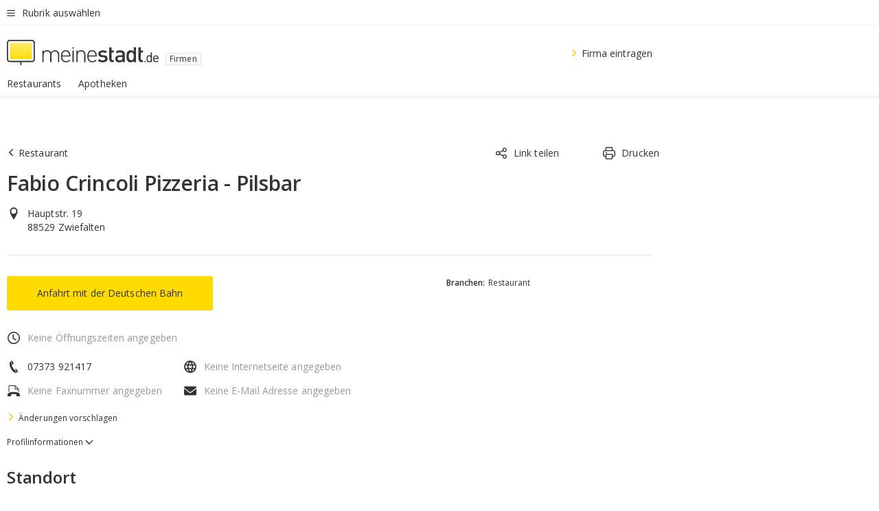

--- FILE ---
content_type: text/html;charset=UTF-8
request_url: https://branchenbuch.meinestadt.de/zwiefalten/company/9894516
body_size: 72971
content:

    <!DOCTYPE html><!--[if lte IE 9]> <html class="no-js lt-ie10"> <![endif]--><!--[if gt IE 9]><!--><html id="ms-main-page" class="no-js" lang="de"><!--<![endif]--><head><meta http-equiv="Content-Type" content="text/html; charset=UTF-8" /><meta name="viewport" content="width=device-width" /><meta http-equiv="x-ua-compatible" content="ie=edge" /><title>Fabio Crincoli Pizzeria - Pilsbar in Zwiefalten 88529 | Hauptstr. 19 | meinestadt.de </title><meta name="description" content="Telefonnummer &amp;#9742; Adresse &amp;#127968; Webseite &amp;#128421; Email &amp;#128231; Stadtplan &amp;#128506; und mehr f&uuml;r: Fabio Crincoli Pizzeria - Pilsbar in Zwiefalten - im meinestadt.de Branchenbuch
" /><link rel="canonical" href="https://branchenbuch.meinestadt.de/zwiefalten/company/9894516" /><meta name="referrer" content="unsafe-url"><link rel="preload" href="https://static.meinestadt.de/site/meinestadt/resourceCached/3.238.0/htdocs/css/desktoponly.css" as="style"><link rel="dns-prefetch" href="https://static.meinestadt.de"><link rel="dns-prefetch" href="https://image-resize.meinestadt.de"><link rel="preconnect" href="https://static.meinestadt.de"><link rel="preconnect" href="https://image-resize.meinestadt.de"><link rel="mask-icon" href="/images/favicons/ms-safari-pin-icon.svg" color="#333333"><link rel="apple-touch-icon" sizes="152x152" href="/images/favicons/icon_meinestadt_de-152x152px.png"><link rel="apple-touch-icon" sizes="167x167" href="/images/favicons/icon_meinestadt_de-167x167px.png"><link rel="apple-touch-icon" sizes="180x180" href="/images/favicons/icon_meinestadt_de-180x180px.png"><link rel="icon" type="image/png" sizes="32x32" href="/images/favicons/icon_meinestadt_de-32x32px.png"><script type="application/ld+json">{
    "@context" : "http://schema.org",
    "type" : "WebPage",
    "url" : "https://www.meinestadt.de/",
    "@type" : "Organization",
    "name": "meinestadt.de GmbH",
    "logo" : {
        "@type" : "ImageObject",
        "url" : "https://img.meinestadt.de/portal/common/ms_logo_500w.png",
        "width" : 500,
        "height" : 84
    },
    "sameAs" : [
        "https://www.facebook.com/meinestadt.de",
        "https://www.xing.com/company/meinestadt-de",
        "https://www.linkedin.com/company/meinestadtde",
        "https://de.wikipedia.org/wiki/Meinestadt.de",
        "https://www.youtube.com/user/meinestadtde",
        "https://www.instagram.com/meinestadt.de/",
        "https://twitter.com/meinestadt_de"
    ]
}</script><link rel="manifest" href="/manifest.json"><meta name="application-name" content="meinestadt.de"><meta name="theme-color" content="#333333"><meta name="mobile-web-app-capable" content="yes"><meta name="format-detection" content="telephone=no"><meta name="format-detection" content="address=no"><meta name="apple-mobile-web-app-title" content="meinestadt.de"><meta name="apple-mobile-web-app-capable" content="yes"><meta name="apple-mobile-web-app-status-bar-style" content="black"><meta name="msapplication-TileColor" content=" #333333"><meta name="/images/favicons/icon_meinestadt_de-70x70px" content="images/smalltile.png"><meta name="/images/favicons/icon_meinestadt_de-150x150px" content="images/mediumtile.png"><meta name="/images/favicons/icon_meinestadt_de-310x310px" content="images/largetile.png"><meta property="og:title" content="Fabio Crincoli Pizzeria - Pilsbar in Zwiefalten 88529 | Hauptstr. 19 | meinestadt.de " /><meta property="twitter:title" content="Fabio Crincoli Pizzeria - Pilsbar in Zwiefalten 88529 | Hauptstr. 19 | meinestadt.de " /><meta property="og:description" content="Telefonnummer &amp;amp;#9742; Adresse &amp;amp;#127968; Webseite &amp;amp;#128421; Email &amp;amp;#128231; Stadtplan &amp;amp;#128506; und mehr f&amp;uuml;r: Fabio Crincoli Pizzeria - Pilsbar in Zwiefalten - im meinestadt.de Branchenbuch
" /><meta property="og:image" content="https://static.meinestadt.de/site/meinestadt/resourceCached/3.238.0/htdocs/img/immo/og_fallbackimage.jpg" /><meta property="twitter:image:src" content="https://static.meinestadt.de/site/meinestadt/resourceCached/3.238.0/htdocs/img/immo/og_fallbackimage.jpg" /><meta property="og:url" content="https://branchenbuch.meinestadt.de/zwiefalten/company/9894516" /><meta property="og:image:width" content="1200"><meta property="og:image:height" content="630"><meta property="og:site_name" content="meinestadt.de" /><meta property="og:locale" content="de_DE"><meta property="og:type" content="website"><meta property="twitter:site" content="@meinestadt.de" /><meta property="twitter:site:id" content="18801608" /><meta property="twitter:card" content="summary_large_image" /><meta property="fb:app_id" content="1142750435829968"><meta property="fb:pages" content="64154755476"><script>
    document.addEventListener('DOMContentLoaded', function() {
        var res = document.querySelectorAll('[rel="main"]');
        var removeLoadingClass = function () {
            document.body.classList.remove('loading');
        };
        for (var i = 0; i < res.length; i++) {
            res[i].onload = removeLoadingClass;
            res[i].rel = 'stylesheet';
        }
    });
</script><link href="https://cluster-services.meinestadt.de/iconfont/latest/ms-icons.css" rel="stylesheet"><link href="https://cluster-services.meinestadt.de/iconfont/legacy/legacy-icons.css" rel="stylesheet"><link rel="preconnect" href="https://cluster-services.meinestadt.de"><link href="https://cluster-services.meinestadt.de/fonts/v1/open-sans/fonts.css" rel="stylesheet"><style>
            a,abbr,acronym,address,applet,article,aside,audio,b,big,blockquote,body,canvas,caption,center,cite,code,dd,del,details,dfn,div,dl,dt,em,embed,fieldset,figcaption,figure,footer,form,h1,h2,h3,h4,h5,h6,header,hgroup,html,i,iframe,img,ins,kbd,label,legend,li,mark,menu,nav,object,ol,output,p,pre,q,ruby,s,samp,section,small,span,strike,strong,sub,summary,sup,table,tbody,td,tfoot,th,thead,time,tr,tt,u,ul,var,video{border:0;font:inherit;font-size:100%;margin:0;padding:0;vertical-align:initial}html{line-height:1}ol,ul{list-style:none}table{border-collapse:collapse;border-spacing:0}caption,td,th{font-weight:400;text-align:left;vertical-align:middle}blockquote{quotes:none}blockquote:after,blockquote:before{content:"";content:none}a img{border:none}input{-webkit-appearance:none;border-radius:0}article,aside,details,figcaption,figure,footer,header,hgroup,main,menu,nav,section,summary{display:block}a{color:#333;text-decoration:none}a:focus,a:hover{color:#feba2e}button{border-radius:0}.ms-bold,strong{font-weight:600}.ms-italic{font-style:italic}.ms-underline{text-decoration:underline}html{-webkit-text-size-adjust:100%}html.-noScroll{overflow:hidden;position:fixed}body{background-color:#fff;color:#333;display:flex;flex-direction:column;font-family:Open Sans,Roboto,-apple-system,sans-serif;font-size:14px;letter-spacing:.1px;min-height:100vh;position:relative}@media (-ms-high-contrast:none){body{height:1px}}body#ms_jobadvert{background-color:initial}body.-noScroll{overflow:hidden}@media (min-width:1280px){body.-noScroll{padding-right:15px}}picture{display:block;position:relative}button:disabled,input[type=button]:disabled,input[type=submit]:disabled{cursor:not-allowed}button,input,select,textarea{appearance:none;border:none;color:#333;font-size:14px;letter-spacing:.1px;line-height:22px;margin:0;padding:0}button,input,select,textarea{font-family:Open Sans,Roboto,-apple-system,sans-serif}select::-ms-expand{display:none}button{background-color:initial}input[type=number]{-moz-appearance:textfield}input[type=number]::-webkit-inner-spin-button,input[type=number]::-webkit-outer-spin-button{-webkit-appearance:none;margin:0}p{line-height:20px}.ms-hidden{display:none!important}.ms-maincontent{background-color:#fff;padding:30px 10px 10px;width:calc(100% - 20px)}.ms-maincontent.hasSearchbox{padding-top:10px}.ms-maincontent.ms-maincontent-noTopSpacing{padding-top:0}.ms-maincontent.ms-maincontent-section:not(:empty){margin-bottom:20px}.ms-clear{clear:both;margin:0!important}.ms-clear-both-space-10{clear:both;height:10px}.ms-clear-both-space-15{clear:both;height:15px}.ms-clear-both-space-20{clear:both;height:20px}.ms-clear-both-space-30{clear:both;height:30px}.ms-float-left{float:left}.ms-float-right{float:right}#ms-page{flex-grow:1;position:relative}#ms-content{background-color:#fff;margin-top:10px;position:relative}@media screen and (max-width:1023px){#ms-content{width:800px}}@media screen and (min-width:1024px) and (max-width:1279px){#ms-content{width:800px}}@media screen and (min-width:1280px) and (max-width:1599px){#ms-content{margin-left:auto;margin-right:320px;width:960px}}@media screen and (min-width:1600px){#ms-content{margin-left:auto;margin-right:auto;width:960px}}#ms_jobadvert #ms-content{width:auto}.ms-wrapper-morelink a{display:block;padding-bottom:30px;padding-top:10px;text-align:center}.ms-body-no-scroll{overflow:hidden;position:fixed}b{font-weight:600}*{-webkit-tap-highlight-color:rgba(0,0,0,0);-moz-tap-highlight-color:#0000}:focus,:hover{outline:none}input:-webkit-autofill,input:-webkit-autofill:active,input:-webkit-autofill:focus,input:-webkit-autofill:hover{-webkit-transition:color 9999s ease-out,background-color 9999s ease-out;-webkit-transition-delay:9999s}.cms-center{font-size:14px;letter-spacing:.1px;line-height:22px;text-align:center}.cms-center,.ms-structure-row{display:block}.ms-structure-row .ms-structure-col1{margin:0 20px 0 0;width:300px}.ms-structure-content,.ms-structure-row .ms-structure-col1{display:inline-block;vertical-align:top}.ms-structure-content:first-child{margin:0 20px 0 0}.ms-structure-bar{display:inline-block;vertical-align:top;width:300px}.ms-structure-bar:first-child{margin:0 20px 0 0}.ms-structure-bar .ms-structure-col1{display:block}.ms-structure-duo{overflow:hidden}.ms-structure-duo>.ms-structure-col1{display:inline-block;vertical-align:top}.ms-structure-content>.ms-structure-col1{margin:0;width:620px}.ms-structure-content>.ms-structure-col1:first-child{display:block}@media screen and (max-width:1279px){.ms-structure-row>.ms-structure-col1{width:460px}.ms-structure-row>.ms-structure-col1:nth-child(2n+0){margin:0;width:300px}.ms-structure-row .ms-structure-content>.ms-structure-col1,.ms-structure-row .ms-structure-duo>.ms-structure-col1{margin:0;width:460px}.ms-structure-row .ms-structure-duo .ms-structure-col1{width:220px}.ms-structure-row .ms-structure-duo .ms-structure-col1:first-child{margin-right:20px}.ms-structure-content,.ms-structure-duo{width:460px}.ms-structure-column .ms-structure-bar,.ms-structure-column .ms-structure-content{margin:0;overflow:hidden;width:780px}.ms-structure-column .ms-structure-bar .ms-structure-col1,.ms-structure-column .ms-structure-content .ms-structure-col1{margin:0 20px 0 0}.ms-structure-column .ms-structure-bar .ms-structure-col1:nth-child(2n+0),.ms-structure-column .ms-structure-content .ms-structure-col1:nth-child(2n+0){margin:0;width:300px}.ms-structure-column .ms-structure-bar .ms-structure-col1{width:460px}}@media screen and (min-width:1280px){.ms-structure-row .ms-structure-content>.ms-structure-col1:nth-child(2n+0),.ms-structure-row .ms-structure-duo>.ms-structure-col1:nth-child(2n+0),.ms-structure-row>.ms-structure-col1:nth-child(3n+0){margin:0}.ms-structure-column .ms-structure-content .ms-structure-col1{margin:0 20px 0 0;width:300px}.ms-structure-content,.ms-structure-duo{width:620px}}#ms-page div.ms-structure-bar:empty,#ms-page div.ms-structure-col1:empty,#ms-page div.ms-structure-column:empty,#ms-page div.ms-structure-content:empty,#ms-page div.ms-structure-duo:empty,#ms-page div.ms-structure-row:empty{display:none}.ms-structure-flex{display:flex;width:100%}.ms-structure-flex__item{flex:1}.ms-structure-flex__item+.ms-structure-flex__item{margin-left:20px}        </style><link rel="main" type="text/css" href="https://static.meinestadt.de/site/meinestadt/resourceCached/3.238.0/htdocs/css/desktoponly.css" /><style>
        .t-header{border-bottom:4px solid #f5f5f5;display:flex;flex-direction:column;font-size:14px;letter-spacing:.1px;margin-bottom:10px;position:relative;width:100%}@media screen and (min-width:768px) and (max-width:1279px){.t-header{min-width:800px}}@media screen and (min-width:1600px){.t-header{align-items:center}}@media screen and (min-width:1280px) and (max-width:1599px){.t-header{align-items:flex-end}}.t-header:before{background-color:#f5f5f5;content:"";display:block;height:2px;left:0;position:absolute;top:36px;width:100%;z-index:-1}.t-header__highlight{align-items:center;background-color:#ffe757;display:flex;font-size:14px;height:30px;height:33px;justify-content:center;letter-spacing:.1px;line-height:22px}.t-header__content{box-sizing:border-box;display:grid}@media (-ms-high-contrast:none){.t-header__content{z-index:12}}@media (min-width:1280px){.t-header__content{width:960px}}.t-header__content{grid-template-areas:"headerNavigationToggle headerMetaLinks" "expandableRelocation   expandableRelocation" "headerLogo             headerCtaBar" "headerNavigationBar    headerNavigationBar";grid-template-columns:1fr 1fr;padding-left:10px;padding-right:10px;width:800px}@media screen and (max-width:1023px){.t-header__content{width:800px}}@media screen and (min-width:1024px) and (max-width:1279px){.t-header__content{width:800px}}@media screen and (min-width:1280px) and (max-width:1599px){.t-header__content{margin-left:auto;margin-right:320px;width:960px}}@media screen and (min-width:1600px){.t-header__content{margin-left:auto;margin-right:auto;width:960px}}.t-header__slideNavigation.t-slideNavigation{min-width:320px;width:320px;z-index:7000000}.t-header.-noBorderTop:before{content:none}.t-header.-noBorderBottom{border-bottom:0;margin-bottom:0}@media screen and (-ms-high-contrast:none) and (min-width:1280px) and (max-width:1599px){.t-header__content{margin-right:300px;padding-right:30px}}
.o-headerDesktopSkeleton{animation:header-2-0 3s infinite;background-color:#fff;background-image:linear-gradient(90deg,#fff0,#fffc 50%,#fff0),linear-gradient(#f5f5f5 38px,#0000 0),linear-gradient(#f5f5f5 99px,#0000 0);background-position:-150% 0,10px 10px,10px 53px;background-repeat:no-repeat;background-size:150px 100%,100% 38px,100% 99px;margin-left:auto;margin-right:auto;margin-top:-10px;min-height:163px;width:100%}@keyframes header-2-0{to{background-position:350% 0,10px 10px,10px 53px}}
.t-headerNavigationToggle{align-items:center;display:flex;grid-area:headerNavigationToggle;max-height:38px}.t-headerNavigationToggle__button{align-items:center;cursor:pointer;display:flex;padding-right:15px;position:relative}.t-headerNavigationToggle__svg{height:auto;width:12px}.t-headerNavigationToggle__text{display:flex;font-size:14px;letter-spacing:.1px;line-height:22px;padding-left:10px}
.t-headerMetaLinks{display:flex;grid-area:headerMetaLinks;height:38px;justify-content:flex-end}.t-headerMetaLinks__items{align-items:center;display:flex;justify-content:flex-end;width:100%}.t-headerMetaLinks__item{display:flex;list-style:none;padding-left:10px;position:relative}.t-headerMetaLinks__item:first-child{padding-right:10px}.t-headerMetaLinks__item:last-child{padding-left:10px}.t-headerMetaLinks__item:only-child{padding-left:0;padding-right:0}.t-headerMetaLinks__item:only-child:after{display:none}
.t-headerLogo__extraText--truncated{overflow:hidden;text-overflow:ellipsis;white-space:nowrap}.t-headerLogo{box-sizing:border-box;display:flex;grid-area:headerLogo}.t-headerLogo__slogan{align-items:center;box-sizing:border-box;display:flex;height:37px;margin:20px 0;position:relative}.t-headerLogo__slogan:active,.t-headerLogo__slogan:focus,.t-headerLogo__slogan:hover{color:#333}.t-headerLogo__svg{height:100%;min-width:221px;padding-right:10px}.t-headerLogo__channelButton{align-self:center;background-color:#f5f5f580;border:1px solid #e5e5e5;border-radius:1px;font-size:12px;margin-top:auto;padding:2px 5px;-webkit-user-select:none;user-select:none}.t-headerLogo__extraText{color:#333;font-size:12px;letter-spacing:normal;line-height:20px;margin-left:47px;margin-top:5px}.t-headerLogo__extraText--truncated{width:170px}.t-headerLogo .ms_debug_version_info{font-size:10px;left:50px;position:absolute;top:0}@media (min-width:1280px){.t-headerLogo .ms_debug_version_info{left:50px!important;top:0}}
.t-headerCtaBar{align-items:center;display:flex;grid-area:headerCtaBar;height:50px;justify-content:flex-end;margin-top:15px}.t-headerCtaBar__items{align-items:flex-end;display:flex;flex-direction:row;justify-content:flex-end;width:100%}.t-headerCtaBar__item{display:flex;list-style:none;padding-left:10px;position:relative}.t-headerCtaBar__item:first-child{padding-right:15px}.t-headerCtaBar__item:last-child{padding-left:15px}.t-headerCtaBar__item:only-child{padding-left:0;padding-right:0}.t-headerCtaBar__item:only-child:before{display:none}.t-headerCtaBar .t-headerCtaBar__button{height:50px;padding:0 30px}
.m-textLink.-list:not(.-listMultiLine) .m-textLink__link,.m-textLink__facet,.m-textLink__linktext.-truncated{overflow:hidden;text-overflow:ellipsis;white-space:nowrap}.m-textLink.-listMultiLine .m-textLink__link{overflow:hidden;word-break:break-all}@supports (word-break:break-word){.m-textLink.-listMultiLine .m-textLink__link{word-break:break-word}}@supports (hyphens:auto){.m-textLink.-listMultiLine .m-textLink__link{hyphens:auto;word-break:normal}}.m-textLink{align-items:baseline;color:inherit;cursor:pointer;display:flex;font-size:inherit;font-weight:inherit;line-height:inherit;text-decoration:none!important}.m-textLink .m-textLink__linktext{background-image:linear-gradient(#fc0,#fc0);background-position:50% 100%;background-repeat:no-repeat;background-size:0 2px;transition:background-size .2s ease-in}.m-textLink.styleguide-active .m-textLink__linktext,.m-textLink:focus .m-textLink__linktext,.m-textLink:hover .m-textLink__linktext{background-size:100% 2px}.m-textLink:active .m-textLink__linktext{background-image:linear-gradient(#333,#333);background-size:100% 2px}.m-textLink__link{color:#333}.m-textLink__linktext.-truncated{display:inherit;max-width:580px}.m-textLink__facet{color:#999}.m-textLink__facet.-truncated{max-width:580px}.m-textLink__svg{color:#fc0;display:inline-block;height:12px;margin-right:5px;max-height:12px;max-width:12px;min-height:12px;min-width:12px;width:12px}.m-textLink__svg.-bigIcon{height:24px;margin-right:10px}.m-textLink:active .m-textLink__link:before{background-color:#333;transform:scaleX(1)}.m-textLink.-dustygray .m-textLink__link{color:#999}.m-textLink.-fake-link .m-textLink__link:before{display:none}.m-textLink.-list{color:#333;display:flex;font-size:14px;letter-spacing:.1px;line-height:22px}.m-textLink.-list+.m-textLink.-list{margin-top:10px}.m-textLink.-inflated:after{bottom:0;content:"";display:block;left:0;position:absolute;right:0;top:0;z-index:10}.m-textLink.-facetted .m-textLink__linktext{margin-right:5px}.m-textLink.-copylink{display:inline-block}.m-textLink.-copylink .m-textLink__linktext{background-image:linear-gradient(#fc0,#fc0);background-position:50% 100%;background-repeat:no-repeat;background-size:80% 2px;transition:background-size .2s ease-in}.m-textLink.-copylink.styleguide-active .m-textLink__linktext,.m-textLink.-copylink:focus .m-textLink__linktext,.m-textLink.-copylink:hover .m-textLink__linktext{background-size:100% 2px}.m-textLink.-copylink:active .m-textLink__linktext{background-image:linear-gradient(#333,#333);background-size:100% 2px}.m-textLink.-suggestionLink .m-textLink__linktext{background-image:linear-gradient(#fc0,#fc0);background-position:50% 100%;background-repeat:no-repeat;background-size:80% 2px;transition:background-size .2s ease-in}.m-textLink.-suggestionLink.styleguide-active .m-textLink__linktext,.m-textLink.-suggestionLink:focus .m-textLink__linktext,.m-textLink.-suggestionLink:hover .m-textLink__linktext{background-size:100% 2px}.m-textLink.-suggestionLink:active .m-textLink__linktext{background-image:linear-gradient(#333,#333);background-size:100% 2px}.m-textLink.-anchorLink{background-image:linear-gradient(#fc0,#fc0);background-position:50% 100%;background-repeat:no-repeat;background-size:0 2px;display:inline;transition:background-size .2s ease-in}.m-textLink.-anchorLink:focus,.m-textLink.-anchorLink:hover{background-size:100% 2px}.m-textLink.-anchorLink:hover{color:#333}.m-textLink.-noUnderline .m-textLink__linktext{background-image:none;background-size:0 0}.m-textLink.-white .m-textLink__link,.m-textLink.-white .m-textLink__link:focus,.m-textLink.-white .m-textLink__link:hover,.m-textLink.-white:focus .m-textLink__link,.m-textLink.-white:hover .m-textLink__link{color:#fff}.m-textLink.-iconCenter{align-items:center}.m-textLink.-capitalize{text-transform:capitalize}.m-textLink.-activeSearchboxTab{background-color:#e5e5e5}.m-textLink.-darkIcon .m-textLink__svg{color:#333}.m-textLink.-hidden{display:none}.m-textLink.-multiColumned{padding-right:20px}.m-textLink.-footer{align-items:center}.m-textLink.-footer .m-textLink__svg{height:21px}.m-textLink.-footer .m-textLink__linktext{padding-bottom:3px}.m-textLink.-center{display:block;justify-content:center;text-align:center}.m-textLink.-center .m-textLink__link{display:inline}
.t-headerNavigationBar__itemLink:after{background-image:linear-gradient(180deg,#f5f5f5,#f5f5f5);background-position:50% 100%;background-repeat:no-repeat;background-size:0 4px;content:"";height:4px;left:0;position:absolute;top:100%;transition:background-size .2s linear;width:calc(100% - 25px)}.t-headerNavigationBar__itemLink:hover:after{background-image:linear-gradient(#ffda00,#ffda00);background-size:100% 4px;border-radius:2px}.t-headerNavigationBar__itemLink:active:after{background-image:linear-gradient(#fc0,#fc0);background-size:100% 4px;border-radius:2px;left:-3px;width:calc(100% - 19px)}.t-headerNavigationBar__items{display:flex;flex-direction:row;width:100%}.t-headerNavigationBar__item{list-style:none;padding-bottom:10px;position:relative}.t-headerNavigationBar__itemLinkText{padding-right:20px;white-space:nowrap}@media (min-width:1280px){.t-headerNavigationBar__itemLinkText{padding-right:25px}}.t-headerNavigationBar__itemLinkSvg{height:12px;width:12px}.t-headerNavigationBar__itemLink{color:#333;cursor:pointer;margin:0;min-width:100%;padding-bottom:10px;padding-top:0}.t-headerNavigationBar__itemLink:after{width:calc(100% - 20px)}@media (min-width:1280px){.t-headerNavigationBar__itemLink:after{width:calc(100% - 25px)}}.t-headerNavigationBar__itemLink:active{left:-3px;width:calc(100% - 12px)}.t-headerNavigationBar__itemLink.-currentChannel{pointer-events:none}.t-headerNavigationBar__itemLink.-currentChannel:after{background-image:linear-gradient(#ffda00,#ffda00);background-size:100% 4px;border-radius:2px}.t-headerNavigationBar__itemLink.-hideHighlighting:after{background-image:linear-gradient(180deg,#f5f5f5,#f5f5f5);background-size:0 4px}.t-headerNavigationBar__itemLink.-noPaddingRight:hover:after{width:100%}.t-headerNavigationBar__itemLink.-noPaddingRight:active:after{left:-4px;width:calc(100% + 8px)}.t-headerNavigationBar__itemLink.-noPaddingRight .t-headerNavigationBar__itemLinkText{padding-right:5px}.t-headerNavigationBar__itemLink:active,.t-headerNavigationBar__itemLink:focus,.t-headerNavigationBar__itemLink:hover,.t-headerNavigationBar__itemLink:visited{color:#333}.t-headerNavigationBar{display:grid;grid-area:headerNavigationBar}
.t-headerNavigationBar__itemLink:after{background-image:linear-gradient(180deg,#f5f5f5,#f5f5f5);background-position:50% 100%;background-repeat:no-repeat;background-size:0 4px;content:"";height:4px;left:0;position:absolute;top:100%;transition:background-size .2s linear;width:calc(100% - 25px)}.t-headerNavigationBar__itemLink:hover:after{background-image:linear-gradient(#ffda00,#ffda00);background-size:100% 4px;border-radius:2px}.t-headerNavigationBar__itemLink:active:after{background-image:linear-gradient(#fc0,#fc0);background-size:100% 4px;border-radius:2px;left:-3px;width:calc(100% - 19px)}.t-headerNavigationBar__items{display:flex;flex-direction:row;width:100%}.t-headerNavigationBar__item{list-style:none;padding-bottom:10px;position:relative}.t-headerNavigationBar__itemLinkText{padding-right:20px;white-space:nowrap}@media (min-width:1280px){.t-headerNavigationBar__itemLinkText{padding-right:25px}}.t-headerNavigationBar__itemLinkSvg{height:12px;width:12px}.t-headerNavigationBar__itemLink{color:#333;cursor:pointer;margin:0;min-width:100%;padding-bottom:10px;padding-top:0}.t-headerNavigationBar__itemLink:after{width:calc(100% - 20px)}@media (min-width:1280px){.t-headerNavigationBar__itemLink:after{width:calc(100% - 25px)}}.t-headerNavigationBar__itemLink:active{left:-3px;width:calc(100% - 12px)}.t-headerNavigationBar__itemLink.-currentChannel{pointer-events:none}.t-headerNavigationBar__itemLink.-currentChannel:after{background-image:linear-gradient(#ffda00,#ffda00);background-size:100% 4px;border-radius:2px}.t-headerNavigationBar__itemLink.-hideHighlighting:after{background-image:linear-gradient(180deg,#f5f5f5,#f5f5f5);background-size:0 4px}.t-headerNavigationBar__itemLink.-noPaddingRight:hover:after{width:100%}.t-headerNavigationBar__itemLink.-noPaddingRight:active:after{left:-4px;width:calc(100% + 8px)}.t-headerNavigationBar__itemLink.-noPaddingRight .t-headerNavigationBar__itemLinkText{padding-right:5px}.t-headerNavigationBar__itemLink:active,.t-headerNavigationBar__itemLink:focus,.t-headerNavigationBar__itemLink:hover,.t-headerNavigationBar__itemLink:visited{color:#333}
.t-navigationLayer__footer{box-shadow:0 1px 12px 1px #3333}.t-navigationLayer{z-index:7000000}.t-navigationLayer__body{height:100%;overflow-x:hidden;overflow-y:auto;padding-left:20px;padding-right:20px}.t-navigationLayer__body:before{border-left:5px solid #f5f5f5;content:"";display:block;height:100vh;left:0;position:absolute}.t-navigationLayer__header{align-items:center;display:flex;justify-content:space-between}.t-navigationLayer__footer{display:flex;justify-self:flex-end;margin-top:auto;z-index:5000000}.t-navigationLayer__channelIcon{display:flex;flex-direction:column;justify-items:center;padding:15px 0;position:relative;text-align:center}.t-navigationLayer__label{display:block;font-size:18px;font-weight:600;letter-spacing:-.2px;line-height:26px}.t-navigationLayer__iconButton{align-items:center;color:#333;cursor:pointer;display:flex;padding:20px 20px 20px 0}.t-navigationLayer__iconButton.-right{margin-left:auto;padding:20px 0 20px 20px}.t-navigationLayer__iconButton.-noPointer{cursor:auto}.t-navigationLayer__icon{padding-left:5px}.t-navigationLayer__icon.-flipped{transform:scaleX(-1)}.t-navigationLayer__cta{align-items:center;background:#ffda00;border:none;display:flex;flex-grow:1;justify-content:center;padding:20px;text-align:center;width:50%;z-index:5000000}.t-navigationLayer__cta.-secondary{background:#fff}.t-navigationLayer__cta:active,.t-navigationLayer__cta:focus,.t-navigationLayer__cta:hover{color:#333}.t-navigationLayer__ctaText{display:block}.t-navigationLayer__list{color:#fff;justify-content:flex-start}.t-navigationLayer__item{align-items:center;color:#333;cursor:pointer;display:flex;font-size:14px;justify-content:space-between;letter-spacing:.1px;line-height:22px;position:relative}@media (min-width:1280px){.t-navigationLayer__item:hover:before{border-left:5px solid #ccc;border-radius:2px;bottom:0;content:"";left:-20px;position:absolute;top:0}}.t-navigationLayer__item.-itemHeadline{font-weight:600;font-weight:400;padding-left:10px}.t-navigationLayer__item.-active{font-weight:600}.t-navigationLayer__item.-active:before{border-left:5px solid #ffda00;border-radius:2px;bottom:0;content:"";left:-20px;position:absolute;top:0}.t-navigationLayer__item:last-child{border-bottom:none}.t-navigationLayer__item.-desktop{padding:5px}.t-navigationLayer__item.-headline{padding-top:5px}.t-navigationLayer__item.-others{margin-left:auto;padding-left:0}.t-navigationLayer__item.-hidden{display:none}.t-navigationLayer__link{padding:15px 10px;width:100%}.t-navigationLayer__link:hover{color:#333}
.t-slideNavigation{-webkit-overflow-scrolling:touch;align-items:stretch;backface-visibility:hidden;display:flex;flex-direction:column;flex-wrap:nowrap;height:100%;justify-content:center;left:0;max-height:100%;max-width:100%;min-height:100%;min-width:100%;position:absolute;top:0;transition:transform .3s cubic-bezier(.4,0,.2,1);width:100%;z-index:3000000}.t-slideNavigation ::-webkit-scrollbar{height:5px;width:5px}.t-slideNavigation ::-webkit-scrollbar-track-piece{background-color:#e5e5e5}.t-slideNavigation ::-webkit-scrollbar-thumb:vertical{background-color:#ccc;height:30px}.t-slideNavigation.-viewPortHeight{height:100%;min-height:100vh;position:fixed}.t-slideNavigation.-viewPortHeight:after{height:100%}.t-slideNavigation.-left{transform:translateX(-100%)}.t-slideNavigation.-right{transform:translateX(100%)}.t-slideNavigation.-top{transform:translateY(-100%)}.t-slideNavigation.-bottom{transform:translateY(100%)}.t-slideNavigation.-hidden{display:none}.t-slideNavigation.-active{transform:translate(0)}.t-slideNavigation.-oneThirdOfViewportWidth{min-width:33.3333333333vw;width:33.3333333333vw;z-index:5000000}.t-slideNavigation.-oneThirdOfViewportWidth:after{width:33.3333333333vw}.t-slideNavigation.-topLayer{z-index:7000000}.t-slideNavigation.-oneThirdOfParentWidth{min-width:360px;width:33%}.t-slideNavigation.-dragging{transition:transform .05s cubic-bezier(.4,0,.2,1)}.t-slideNavigation__body{background-color:#fff;display:flex;flex-direction:column;height:100%;margin-top:0;overflow:hidden}.t-slideNavigation__body.-withPaddingRight{padding-right:10px}@media (min-width:1280px){.t-slideNavigation__body.-withPaddingRight{padding-right:20px}}
.t-navigationLayer__footer{box-shadow:0 1px 12px 1px #3333}.t-navigationLayer{z-index:7000000}.t-navigationLayer__body{height:100%;overflow-x:hidden;overflow-y:auto;padding-left:20px;padding-right:20px}.t-navigationLayer__body:before{border-left:5px solid #f5f5f5;content:"";display:block;height:100vh;left:0;position:absolute}.t-navigationLayer__header{align-items:center;display:flex;justify-content:space-between}.t-navigationLayer__footer{display:flex;justify-self:flex-end;margin-top:auto;z-index:5000000}.t-navigationLayer__channelIcon{display:flex;flex-direction:column;justify-items:center;padding:15px 0;position:relative;text-align:center}.t-navigationLayer__label{display:block;font-size:18px;font-weight:600;letter-spacing:-.2px;line-height:26px}.t-navigationLayer__iconButton{align-items:center;color:#333;cursor:pointer;display:flex;padding:20px 20px 20px 0}.t-navigationLayer__iconButton.-right{margin-left:auto;padding:20px 0 20px 20px}.t-navigationLayer__iconButton.-noPointer{cursor:auto}.t-navigationLayer__icon{padding-left:5px}.t-navigationLayer__icon.-flipped{transform:scaleX(-1)}.t-navigationLayer__cta{align-items:center;background:#ffda00;border:none;display:flex;flex-grow:1;justify-content:center;padding:20px;text-align:center;width:50%;z-index:5000000}.t-navigationLayer__cta.-secondary{background:#fff}.t-navigationLayer__cta:active,.t-navigationLayer__cta:focus,.t-navigationLayer__cta:hover{color:#333}.t-navigationLayer__ctaText{display:block}.t-navigationLayer__list{color:#fff;justify-content:flex-start}.t-navigationLayer__item{align-items:center;color:#333;cursor:pointer;display:flex;font-size:14px;justify-content:space-between;letter-spacing:.1px;line-height:22px;position:relative}@media (min-width:1280px){.t-navigationLayer__item:hover:before{border-left:5px solid #ccc;border-radius:2px;bottom:0;content:"";left:-20px;position:absolute;top:0}}.t-navigationLayer__item.-itemHeadline{font-weight:600;font-weight:400;padding-left:10px}.t-navigationLayer__item.-active{font-weight:600}.t-navigationLayer__item.-active:before{border-left:5px solid #ffda00;border-radius:2px;bottom:0;content:"";left:-20px;position:absolute;top:0}.t-navigationLayer__item:last-child{border-bottom:none}.t-navigationLayer__item.-desktop{padding:5px}.t-navigationLayer__item.-headline{padding-top:5px}.t-navigationLayer__item.-others{margin-left:auto;padding-left:0}.t-navigationLayer__item.-hidden{display:none}.t-navigationLayer__link{padding:15px 10px;width:100%}.t-navigationLayer__link:hover{color:#333}
.t-overlay{bottom:0;left:0;position:absolute;right:0;top:0;z-index:-1}.t-overlay.-inactive{display:none}.t-overlay.-active{background-color:#333;opacity:.75;overflow:hidden;z-index:6000000}
.a-ettElement.-p0{align-items:center;display:flex;height:auto;justify-content:center;text-align:center;width:810px}@media screen and (min-width:1600px){.a-ettElement.-p0{margin:0 auto;width:980px}}@media screen and (min-width:1280px) and (max-width:1599px){.a-ettElement.-p0{margin:0 310px 0 auto;width:970px}}.a-ettElement.-p2{display:none;display:block;left:100%;margin-left:10px;position:absolute}.ms-page-map>.a-ettElement.-p2{left:calc(100% - 160px)}.a-ettElement.-p2+.a-ettElement.-p2__stickySpacer{left:100%;margin-left:10px;position:absolute}.a-ettElement.-p2+.a-ettElement.-p2__stickySpacer svg{height:1px;width:1px}.a-ettElement.-p2.-alignAboveFooter{bottom:20px;display:block;left:100%;margin-left:10px;position:absolute;top:auto!important}.a-ettElement.-sticky{position:fixed;top:10px}.a-ettElement.-p3,.a-ettElement.-p4{clear:right;display:none;display:block;margin-bottom:20px;text-align:center;width:300px}#ms-map-sidebar>.a-ettElement.-p3,#ms-map-sidebar>.a-ettElement.-p4{height:260px;margin-left:10px}.a-ettElement.-p5{bottom:0;display:none;padding-top:100vh;position:absolute;right:calc(100% + 10px);text-align:right;top:0;width:160px}@media screen and (min-width:1280px){.a-ettElement.-p5{display:block}}.a-ettElement.-p5.-alignAboveFooter{bottom:20px;display:block;left:auto!important;padding-top:0;position:absolute!important;top:auto!important}.a-ettElement.-p5.-p5Sticky #p5{position:sticky;top:10px}.a-ettElement.-p9{height:0!important}.a-ettElement.-n0,.a-ettElement.-n1,.a-ettElement.-n2,.a-ettElement.-n3,.a-ettElement.-n4,.a-ettElement.-n5{display:none;display:block;margin-bottom:20px;overflow:hidden}.a-ettElement.-siloFooter{display:flex;flex-direction:column;margin-bottom:30px;width:100%}@media screen and (min-width:768px) and (max-width:1279px){.a-ettElement.-siloFooter{min-width:800px}}@media screen and (min-width:1600px){.a-ettElement.-siloFooter{align-items:center}}@media screen and (min-width:1280px) and (max-width:1599px){.a-ettElement.-siloFooter{align-items:flex-end}}.a-ettElement.-siloFooter .a-ettElement__siloFooterContent{align-content:center;display:flex;justify-content:center;width:800px}@media screen and (min-width:1280px) and (max-width:1599px){.a-ettElement.-siloFooter .a-ettElement__siloFooterContent{margin-right:300px}}@media (min-width:1280px){.a-ettElement.-siloFooter .a-ettElement__siloFooterContent{width:960px}}.a-ettElement.-c1,.a-ettElement.-c2,.a-ettElement.-c3{align-items:center;display:flex;height:auto;justify-content:center;margin-left:-10px;margin-right:-10px;text-align:center}.a-ettElement.-p6,.a-ettElement.-p7,.a-ettElement.-p8{text-align:center}.a-ettDebug{background-color:#fff;margin:10px;position:relative;z-index:9000000}.a-ettDebug__title{font-size:16px;font-weight:700;margin:10px}.a-ettDebug__table{margin:10px 10px 20px}.a-ettDebug__subTable{border-style:hidden;margin:0;width:100%}.a-ettDebug__subTable.-toggle{border-top-style:solid}.a-ettDebug__toggleButton{background-color:#ffda00;cursor:pointer;font-size:24px;font-weight:700;height:44px;width:44px}.a-ettDebug__tableCell{background-color:#fff;border:1px solid #333;padding:4px;vertical-align:top;white-space:nowrap}.a-ettDebug__tableCell:not(:last-of-type){width:1px}.a-ettDebug__tableCell.-head{background-color:#666;color:#fff;font-weight:700;text-align:center}.a-ettDebug__tableCell.-sub{padding:0}
.bbBaseData{box-sizing:border-box}.bbBaseData__row{grid-column-gap:10px;display:grid;grid-template-columns:470px 300px;grid-template-rows:auto}@media (min-width:1280px){.bbBaseData__row{grid-template-columns:630px 300px;grid-template-rows:auto}}.bbBaseData__adSlot{margin-top:138px}.bbBaseData__dsa-report-link{margin-bottom:40px}.bbBaseData .bbBaseData-openingHours__container{padding-top:10px}
.bbBaseData{box-sizing:border-box}.bbBaseData__row{grid-column-gap:10px;display:grid;grid-template-columns:470px 300px;grid-template-rows:auto}@media (min-width:1280px){.bbBaseData__row{grid-template-columns:630px 300px;grid-template-rows:auto}}.bbBaseData__adSlot{margin-top:138px}.bbBaseData__dsa-report-link{margin-bottom:40px}.bbBaseData .bbBaseData-openingHours__container{padding-top:10px}
.bbBaseData-backLink{margin-bottom:30px}
.o-shareBar{align-items:center;display:flex;justify-content:space-between;margin-top:5px;width:100%}@media screen and (max-width:1023px){.o-shareBar{width:800px}}@media screen and (min-width:1024px) and (max-width:1279px){.o-shareBar{width:800px}}@media screen and (min-width:1280px) and (max-width:1599px){.o-shareBar{margin-left:auto;margin-right:320px;width:960px}}@media screen and (min-width:1600px){.o-shareBar{margin-left:auto;margin-right:auto;width:960px}}.o-shareBar__element{min-width:146px}.o-shareBar.-bigMargin{margin-bottom:40px}
.m-stickyActionBar.-immoweltExposee,.m-stickyActionBar.-isBlurred{box-shadow:0 1px 12px 1px #3333}.m-stickyActionBar{box-sizing:border-box;max-width:100vw;width:100%;z-index:5}.m-stickyActionBar__logo{height:44px;margin-right:auto;width:200px}.m-stickyActionBar__element{background-color:#fff;height:50px}.m-stickyActionBar__element+.m-stickyActionBar__element{margin-left:10px}.m-stickyActionBar__wrapper{display:flex;height:100%;justify-content:space-between;min-height:50px;position:relative;width:100%}.m-stickyActionBar__rightSideContainer{display:flex;margin-left:auto}.m-stickyActionBar.-stickyTop{left:0;opacity:1;position:fixed;top:0;z-index:3000000}.m-stickyActionBar.-hidden{display:none}.m-stickyActionBar.-immoweltExposee{display:flex;justify-content:center}.m-stickyActionBar.-immoweltExposee .m-stickyActionBar__wrapper{max-width:1180px;padding:20px}.m-stickyActionBar.-immoweltDetail{box-shadow:none}.m-stickyActionBar.-immoweltDetail .m-stickyActionBar__wrapper{align-items:center;display:flex;justify-content:space-between}.m-stickyActionBar.-zContent{position:relative;z-index:45}@media screen and (max-width:1023px){.m-stickyActionBar.-mainCenter .m-stickyActionBar__wrapper{width:800px}}@media screen and (min-width:1024px) and (max-width:1279px){.m-stickyActionBar.-mainCenter .m-stickyActionBar__wrapper{width:800px}}@media screen and (min-width:1280px) and (max-width:1599px){.m-stickyActionBar.-mainCenter .m-stickyActionBar__wrapper{margin-left:auto;margin-right:320px;width:960px}}@media screen and (min-width:1600px){.m-stickyActionBar.-mainCenter .m-stickyActionBar__wrapper{margin-left:auto;margin-right:auto;width:960px}}
.a-actionBarBtn.-active .a-actionBarBtn__dropdown{box-shadow:0 8px 12px -6px #3333}.a-actionBarBtn{cursor:pointer}.a-actionBarBtn__svg{font-size:22px;height:22px;margin-right:7px;max-height:22px;max-width:22px;min-height:22px;min-width:22px;width:22px}.a-actionBarBtn__svg:before{display:inline-block}.a-actionBarBtn__dropdownSvg{border:1px solid #e5e5e5;border-radius:3px;height:22px;margin-right:7px;max-height:22px;max-width:22px;min-height:22px;min-width:22px;padding:4px;width:22px}.a-actionBarBtn__dropdownSvg.-clipboard{background:#fff}.a-actionBarBtn__dropdown{box-sizing:border-box;overflow:hidden;position:relative;transform:scaleY(0);transform-origin:center top;transition-duration:.25s;transition-property:transform;transition-timing-function:cubic-bezier(.4,0,.2,1);z-index:5000000}.a-actionBarBtn__dropdownEle{align-items:center;background-color:#fff;background-position:100% 0;background-repeat:no-repeat;background-size:360% 100%;border:0;border-bottom:1px solid #e5e5e5;box-sizing:border-box;cursor:pointer;display:flex;font-size:14px;height:50px;justify-content:flex-start;letter-spacing:.1px;line-height:22px;min-height:50px;padding-left:10px;transition:.3s cubic-bezier(.4,0,.2,1);width:100%}.a-actionBarBtn__dropdownEle:last-child{border-bottom:none}.a-actionBarBtn__dropdownEle:hover{background-color:#f5f5f5;color:#333}.a-actionBarBtn__dropdownEle.-success{background-image:linear-gradient(90deg,#fff 0,#fff 33%,#5abc6b 0,#5abc6b 66%,#fff 0,#fff)}.a-actionBarBtn__dropdownEle.-failed,.a-actionBarBtn__dropdownEle.-success{animation-duration:2s;animation-fill-mode:forwards;animation-name:animatedBackgroundColor;animation-timing-function:cubic-bezier(.4,0,.2,1)}.a-actionBarBtn__dropdownEle.-failed{background-image:linear-gradient(90deg,#fff 0,#fff 33%,#ff5151 0,#ff5151 66%,#fff 0,#fff)}@keyframes animatedBackgroundColor{0%{background-position:100% 0}25%{background-position:50% 0}75%{background-position:50% 0}to{background-position:0 0}}.a-actionBarBtn__innerText{display:flex;flex-direction:column}.a-actionBarBtn__innerText:before{content:attr(data-title);display:block;flex-basis:auto;font-weight:600;height:0;visibility:hidden}.a-actionBarBtn__btn{align-content:center;align-items:center;background-color:#fff;border:0;box-sizing:border-box;cursor:pointer;display:flex;font-size:14px;height:100%;letter-spacing:.1px;line-height:22px;padding:0 10px;position:relative;-webkit-user-select:none;user-select:none;width:100%;z-index:0}.a-actionBarBtn__btn:after{animation-duration:.3s;animation-fill-mode:forwards;border-radius:0 0 3px 3px;bottom:-1px;content:"";height:2px;left:-1px;position:absolute;right:-1px;transition-duration:.3s}.a-actionBarBtn__btn:hover{color:#333}.a-actionBarBtn__btn:hover:after{background-color:#333}.a-actionBarBtn__btn:active:after{background-color:#ffda00}.a-actionBarBtn__btn.-bookmark{display:flex;padding-left:5px}.a-actionBarBtn__btn.-bookmark .a-actionBarBtn__svg{margin-right:5px;transition:transform .3s ease}.a-actionBarBtn__btn.-bookmark:hover .a-actionBarBtn__svg{transform:scale(1.25)}.a-actionBarBtn__btn.-filled{display:none}.a-actionBarBtn__btn.-filled .a-actionBarBtn__svg{color:#ff5151}.a-actionBarBtn.-rtl .a-actionBarBtn__btn{flex-direction:row-reverse}.a-actionBarBtn.-rtl .a-actionBarBtn__svg{margin-left:7px;margin-right:0}.a-actionBarBtn:last-child:not(:only-child):not(.-rtl) .a-actionBarBtn__btn{justify-content:flex-end}.a-actionBarBtn.-menu{max-height:50px;position:relative}.a-actionBarBtn.-menu .a-actionBarBtn__btn{border:1px solid #ccc;border-radius:3px}.a-actionBarBtn.-menu .a-actionBarBtn__btn:after{background-color:#ccc}.a-actionBarBtn.-menu .a-actionBarBtn__btn:hover:after{background-color:#333}.a-actionBarBtn.-menu .a-actionBarBtn__dropdown{background-color:#fff;border:1px solid #ccc;border-bottom-left-radius:3px;border-bottom-right-radius:3px;position:relative;top:-1px}.a-actionBarBtn.-menu .a-actionBarBtn__dropdownEle{padding-right:20px}.a-actionBarBtn.-menu .a-actionBarBtn__svg{margin-left:auto}.a-actionBarBtn.-noBorder .a-actionBarBtn__btn,.a-actionBarBtn.-noBorder .a-actionBarBtn__dropdown{border:0}.a-actionBarBtn.-noBorder .a-actionBarBtn__btn:after{display:none}.a-actionBarBtn.-active .a-actionBarBtn__btn,.a-actionBarBtn.-active .a-actionBarBtn__btn:after{border-bottom-left-radius:0;border-bottom-right-radius:0}.a-actionBarBtn.-active .a-actionBarBtn__btn:after{animation-name:actionBarButton}.a-actionBarBtn.-active .a-actionBarBtn__dropdown{transform:scaleX(1)}.a-actionBarBtn.-underline .a-actionBarBtn__btn:hover{text-decoration:underline}.a-actionBarBtn.-underline .a-actionBarBtn__btn:after{display:none}.a-actionBarBtn.-smallSvg .a-actionBarBtn__dropdownSvg,.a-actionBarBtn.-smallSvg .a-actionBarBtn__svg{height:14px;max-height:14px;max-width:14px;min-height:14px;min-width:14px;width:14px}.a-actionBarBtn.-bigSvg .a-actionBarBtn__dropdownSvg,.a-actionBarBtn.-bigSvg .a-actionBarBtn__svg{height:28px;max-height:28px;max-width:28px;min-height:28px;min-width:28px;width:28px}.a-actionBarBtn.-svgOnly .a-actionBarBtn__svg{margin-right:0}.a-actionBarBtn.-svgOnly .a-actionBarBtn__btn{background-color:initial;border-left:1px solid #e5e5e5;display:flex;justify-content:center}@keyframes actionBarButton{0%{transform:scaleX(0)}to{background-color:#ffda00;transform:scaleX(1)}}
.bbBaseData-company{border-bottom:1px solid #e5e5e5;margin-bottom:30px;padding-bottom:30px}.bbBaseData-company__logoFrame{align-items:center;background-color:#fff;border:1px solid #999;border-radius:3px;display:flex;height:130px;justify-content:center;margin-right:20px;min-width:130px;padding:10px;width:130px}.bbBaseData-company__logo{max-height:110px;max-width:110px}.bbBaseData-company__info,.bbBaseData-company__row{display:flex}.bbBaseData-company__address{display:flex;margin-right:30px}.bbBaseData-company__icon{font-size:20px;margin-right:10px}
.a-headline.-ellipsis{overflow:hidden;text-overflow:ellipsis;white-space:nowrap}.a-headline.-hyphens{overflow:hidden;word-break:break-all}@supports (word-break:break-word){.a-headline.-hyphens{word-break:break-word}}@supports (hyphens:auto){.a-headline.-hyphens{hyphens:auto;word-break:normal}}.a-headline{box-sizing:border-box;display:inline-block;font-weight:600;margin-bottom:15px;width:100%}.a-headline__svg{color:#fff;display:block;margin-right:20px;padding:14px}.a-headline.-h1,.a-headline.-h1 .cms-center{font-size:30px;letter-spacing:-.2px;line-height:38px}.a-headline.-h2,.a-headline.-h2 .cms-center{font-size:24px;letter-spacing:-.2px;line-height:32px}.a-headline.-h3,.a-headline.-h3 .cms-center{font-size:18px;letter-spacing:-.2px;line-height:26px}.a-headline.-resetWeight{font-weight:400}.a-headline.-multilineEllipsis{-webkit-line-clamp:4;-webkit-box-orient:vertical;-webkit-line-clamp:2;display:-webkit-box;overflow:hidden}@media (-ms-high-contrast:none){.a-headline.-multilineEllipsis{display:block;max-height:56px}}.a-headline.-breakAll{word-break:break-all}.a-headline.-breakWord{word-break:break-word}.a-headline.-breakTag{display:flex;flex-direction:column}.a-headline.-noMargin{margin-bottom:0}.a-headline.-margin5{margin-bottom:5px}.a-headline.-margin10{margin-bottom:10px}.a-headline.-margin20{margin-bottom:20px}.a-headline.-info,.a-headline.-success{align-items:center;display:flex;margin-bottom:30px}.a-headline.-info .a-headline__svg,.a-headline.-success .a-headline__svg{box-sizing:initial;height:auto;padding:14px;width:19px}.a-headline.-success .a-headline__svg{background-color:#5abc6b}.a-headline.-info .a-headline__svg{background-color:#1ba8a8}.a-headline.-bigSpace{margin-bottom:20px}.a-headline.-adlabel{font-size:12px;letter-spacing:normal;line-height:20px;text-align:right}.a-headline.-adlabel:after{background-color:#999;color:#fff;content:"ANZEIGE";padding:0 5px}.a-headline.-noWrap{white-space:nowrap}.a-headline.-widthAuto{width:auto}.a-headline.-textCenter{text-align:center}
.bbBaseData-coop{display:flex;flex-direction:column-reverse;margin-bottom:30px;width:300px}.bbBaseData-coop__dbBtn.a-button{width:100%}.bbBaseData-coop__coopBtn.a-button{margin-bottom:10px;width:100%}.bbBaseData-coop__coopLabel{align-items:center;display:flex;font-size:12px;letter-spacing:normal;line-height:20px;margin-bottom:5px}.bbBaseData-coop__coopText{margin-right:5px}
.a-button.-secondary .a-button__label{overflow:hidden;text-overflow:ellipsis;white-space:nowrap}.a-button{fill:#333;align-items:center;border:none;border-radius:3px;box-sizing:border-box;color:#333;cursor:pointer;display:flex;flex-shrink:0;font-size:14px;height:50px;justify-content:center;letter-spacing:.1px;line-height:22px;margin:0;min-height:50px;overflow:hidden;padding:0 20px;position:relative;text-decoration:none;transition-duration:.3s;transition-property:color,background-color,opacity;transition-timing-function:cubic-bezier(.4,0,.2,1);-webkit-user-select:none;user-select:none;width:auto}.a-button:active{transform:translateY(2px)}.a-button+.a-button{margin-left:10px}.a-button+.a-button.-marginRight{margin-right:10px}.a-button__label{display:block;pointer-events:none}.a-button__label.-inactive{text-align:left}.a-button__label.-firstLabel{padding-right:5px}.a-button__counter{font-weight:600;margin-right:10px}.a-button__loader{border:3px solid #333;border-radius:50%;box-sizing:border-box;height:22px;min-height:22px;min-width:22px;position:relative;width:22px}.a-button__loader:after,.a-button__loader:before{animation-duration:1.5s;animation-iteration-count:infinite;animation-name:loadingSpinner;animation-timing-function:ease;border:5px solid #0000;border-radius:50%;bottom:-4px;box-sizing:border-box;content:"";left:-4px;position:absolute;right:-4px;top:-4px;transform-origin:center;z-index:0}.a-button__loader:before{animation-delay:.3s;border-right-color:#fced96;border-top-color:#fced96;transform:rotate(45deg)}.a-button__loader:after{border-bottom-color:#fced96;border-left-color:#fced96}@keyframes loadingSpinner{0%{transform:rotate(45deg)}to{transform:rotate(405deg)}}.a-button__loader{display:none;left:50%;position:absolute;top:50%;transform:translate(-50%,-50%)}.a-button__svg{height:14px;margin-right:10px;pointer-events:none;width:14px}.a-button__filterCount{background-color:#e5e5e5;border:1px solid #ccc;border-radius:3px;display:none;font-weight:600;margin-left:5px;padding-left:10px;padding-right:10px}.a-button.-primary{background-color:#ffda00;max-width:620px}@media (min-width:1280px){.a-button.-primary{min-width:160px}}.a-button.-primary:active,.a-button.-primary:hover,.a-button.-primary:not(.-noFocus):focus{fill:#333;background-color:#feba2e;color:#333;text-decoration:none}.a-button.-primary:disabled{fill:#999;background-color:#fced96;color:#999}.a-button.-secondary{background-color:#f5f5f5;border:1px solid #ccc}.a-button.-secondary:active,.a-button.-secondary:hover,.a-button.-secondary:not(.-noFocus):focus{fill:#333;background-color:#ccc;color:#333;text-decoration:none}.a-button.-secondary:disabled{fill:#999;background-color:#f5f5f5;border:1px solid #f5f5f5;color:#999}.a-button.-secondary-ghost{background-color:initial;border:1px solid #fff;color:#fff}.a-button.-secondary-ghost:active,.a-button.-secondary-ghost:hover,.a-button.-secondary-ghost:not(.-noFocus):focus{background-color:#fff;color:#333;text-decoration:none}.a-button.-secondary-ghost:active .a-button__svg,.a-button.-secondary-ghost:hover .a-button__svg,.a-button.-secondary-ghost:not(.-noFocus):focus .a-button__svg{fill:#333}.a-button.-secondary-ghost:disabled{background-color:#fff;color:#999;text-decoration:none}.a-button.-secondary-ghost:disabled .a-button__svg{fill:#999}.a-button.-secondary-ghost .a-button__svg{fill:#fff}.a-button.-invertedColor{background-color:#feba2e}.a-button.-invertedColor:active,.a-button.-invertedColor:hover,.a-button.-invertedColor:not(.-noFocus):focus{background-color:#ffda00}.a-button.-standalone{flex-shrink:1}.a-button.-standalone .a-button.-primary{height:auto;padding-bottom:10px;padding-top:10px}.a-button.-standalone .a-button__label{font-size:14px;letter-spacing:.1px;line-height:22px;text-align:center}.a-button.-standalone+.a-button.-standalone{margin-left:10px;margin-right:0}.a-button.-standalone.-primary+.a-button.-standalone.-secondary{margin-left:0;margin-right:10px;order:-1}.a-button.-full{flex-basis:100%;width:100%}.a-button.-primaryInactive,.a-button.-secondaryInactive{fill:#999;color:#999;cursor:no-drop;pointer-events:none}.a-button.-primaryInactive{background-color:#fced96}.a-button.-secondaryInactive{background-color:#e5e5e5}.a-button.-loading{align-items:center;background-color:#fced96;cursor:no-drop;justify-content:center;pointer-events:none}.a-button.-loading .a-button__loader{display:block}.a-button.-loading .a-button__label{opacity:0}.a-button.-loading .a-button__svg{display:none}.a-button.-bigIcon .a-button__svg{height:22px;width:22px}.a-button.-columned{margin-top:30px}.a-button.-columned+.a-button.-columned{margin-left:0}.a-button.-noMargin{margin-left:0;margin-top:0}.a-button.-right{float:right;width:auto}.a-button.-white{color:#fff}.a-button.-hidden{display:none}.a-button.-noBorderRadius{border-radius:0}.a-button.-auto{width:auto}.a-button.-bold{font-weight:600}.a-button.-notClickable{pointer-events:none}.a-button.-small{height:30px;max-height:30px;min-height:30px;padding-left:10px;padding-right:10px}.a-button.-grayLoader{background-color:#f5f5f5}.a-button.-grayLoader .a-button__loader:before{border-right-color:#f5f5f5;border-top-color:#f5f5f5}.a-button.-grayLoader .a-button__loader:after{border-bottom-color:#f5f5f5;border-left-color:#f5f5f5}.a-button.-isFilter .a-button__label{display:flex}.a-button.-isFilter .a-button__filterCount.-hasFilter{display:inline-block}@media (-ms-high-contrast:none){.a-button.-secondary .a-button__label{overflow:visible}}
.bbBaseData-openingHours{margin-bottom:20px}.bbBaseData-openingHours__headline{margin-top:40px}.bbBaseData-openingHours__title{align-items:center;display:inline-flex}.bbBaseData-openingHours__title.-openSoon{font-weight:600}.bbBaseData-openingHours__title.-open{color:#1ba8a8;font-weight:600}.bbBaseData-openingHours__title.-closed{color:#ff5151;font-weight:600}.bbBaseData-openingHours__title.-closingSoon{color:#feba2e;font-weight:600}.bbBaseData-openingHours__container{display:flex;flex-wrap:wrap}.bbBaseData-openingHours__container .m-accordion__content{padding:0}.bbBaseData-openingHours__day{vertical-align:initial;width:100px}.bbBaseData-openingHours__time{padding-bottom:5px;padding-left:15px}.bbBaseData-openingHours__highlight .bbBaseData-openingHours__day,.bbBaseData-openingHours__highlight .bbBaseData-openingHours__time{font-weight:600}.bbBaseData-openingHours__status{align-items:center;display:inline-flex}.bbBaseData-openingHours__status.-collapsible{cursor:pointer;-webkit-user-select:none;user-select:none}.bbBaseData-openingHours__status.-opened .bbBaseData-openingHours__toggleArrow{transform:rotate(270deg)}.bbBaseData-openingHours__toggleArrow{margin-left:5px;transform:rotate(90deg);transition:transform .3s cubic-bezier(.4,0,.2,1)}.bbBaseData-openingHours__table{font-size:14px;letter-spacing:.1px;line-height:22px;max-height:0;overflow:hidden;padding-left:30px;transition:max-height .3s cubic-bezier(.4,0,.2,1)}.bbBaseData-openingHours__table.-opened{max-height:195px;transition:max-height .3s cubic-bezier(.4,0,.2,1)}.bbBaseData-openingHours__text.-grayedOut{color:#999}.bbBaseData-openingHours__icon{font-size:20px;margin-right:10px}
.bbBaseData-contactDetails{margin-bottom:5px}@media (min-width:1280px){.bbBaseData-contactDetails{grid-column-gap:30px;display:inline-grid;grid-template-columns:auto auto;grid-template-rows:auto}}@media (min-width:1280px) and (-ms-high-contrast:none){.bbBaseData-contactDetails{grid-template-columns:225px 225px;grid-template-rows:auto}}.bbBaseData-contactDetails__item{align-items:center;display:flex;margin-bottom:15px}@media (min-width:1280px){.bbBaseData-contactDetails__item.-col1{order:1}}@media (min-width:1280px) and (-ms-high-contrast:none){.bbBaseData-contactDetails__item.-col1{grid-column:1;grid-row:1}}@media (min-width:1280px){.bbBaseData-contactDetails__item.-col2{order:3}}@media (min-width:1280px) and (-ms-high-contrast:none){.bbBaseData-contactDetails__item.-col2{grid-column:1;grid-row:2}}@media (min-width:1280px){.bbBaseData-contactDetails__item.-col3{order:2}}@media (min-width:1280px) and (-ms-high-contrast:none){.bbBaseData-contactDetails__item.-col3{grid-column:2;grid-row:1}}@media (min-width:1280px){.bbBaseData-contactDetails__item.-col4{order:4}}@media (min-width:1280px) and (-ms-high-contrast:none){.bbBaseData-contactDetails__item.-col4{grid-column:2;grid-row:2}}.bbBaseData-contactDetails__icon{font-size:20px;margin-right:10px}.bbBaseData-contactDetails__textOnly{color:#333}.bbBaseData-contactDetails__textOnly.-grayedOut{color:#999}
.bbBaseData-info{font-size:12px;letter-spacing:normal;line-height:20px}.bbBaseData-info__changeFormLink{font-size:14px;letter-spacing:.1px;line-height:22px;margin-bottom:15px}.bbBaseData-info__toggle{cursor:pointer;margin-bottom:5px;-webkit-user-select:none;user-select:none;width:130px}.bbBaseData-info__toggle.-opened .bbBaseData-info__toggleArrow{transform:rotate(270deg)}.bbBaseData-info__toggleArrow{transform:rotate(90deg);transition:transform .3s cubic-bezier(.4,0,.2,1)}.bbBaseData-info__list{max-height:0;overflow:hidden;transition:max-height .3s cubic-bezier(.4,0,.2,1)}.bbBaseData-info__list.-opened{border-top:1px solid #e5e5e5;display:table;max-height:80px;transition:max-height .3s cubic-bezier(.4,0,.2,1)}.bbBaseData-info__listItem.-first{padding-top:10px}.bbBaseData-info__listText{font-weight:600}
.m-textLink.-list:not(.-listMultiLine) .m-textLink__link,.m-textLink__facet,.m-textLink__linktext.-truncated{overflow:hidden;text-overflow:ellipsis;white-space:nowrap}.m-textLink.-listMultiLine .m-textLink__link{overflow:hidden;word-break:break-all}@supports (word-break:break-word){.m-textLink.-listMultiLine .m-textLink__link{word-break:break-word}}@supports (hyphens:auto){.m-textLink.-listMultiLine .m-textLink__link{hyphens:auto;word-break:normal}}.m-textLink{align-items:baseline;color:inherit;cursor:pointer;display:flex;font-size:inherit;font-weight:inherit;line-height:inherit;text-decoration:none!important}.m-textLink .m-textLink__linktext{background-image:linear-gradient(#fc0,#fc0);background-position:50% 100%;background-repeat:no-repeat;background-size:0 2px;transition:background-size .2s ease-in}.m-textLink.styleguide-active .m-textLink__linktext,.m-textLink:focus .m-textLink__linktext,.m-textLink:hover .m-textLink__linktext{background-size:100% 2px}.m-textLink:active .m-textLink__linktext{background-image:linear-gradient(#333,#333);background-size:100% 2px}.m-textLink__link{color:#333}.m-textLink__linktext.-truncated{display:inherit;max-width:580px}.m-textLink__facet{color:#999}.m-textLink__facet.-truncated{max-width:580px}.m-textLink__svg{color:#fc0;display:inline-block;height:12px;margin-right:5px;max-height:12px;max-width:12px;min-height:12px;min-width:12px;width:12px}.m-textLink__svg.-bigIcon{height:24px;margin-right:10px}.m-textLink:active .m-textLink__link:before{background-color:#333;transform:scaleX(1)}.m-textLink.-dustygray .m-textLink__link{color:#999}.m-textLink.-fake-link .m-textLink__link:before{display:none}.m-textLink.-list{color:#333;display:flex;font-size:14px;letter-spacing:.1px;line-height:22px}.m-textLink.-list+.m-textLink.-list{margin-top:10px}.m-textLink.-inflated:after{bottom:0;content:"";display:block;left:0;position:absolute;right:0;top:0;z-index:10}.m-textLink.-facetted .m-textLink__linktext{margin-right:5px}.m-textLink.-copylink{display:inline-block}.m-textLink.-copylink .m-textLink__linktext{background-image:linear-gradient(#fc0,#fc0);background-position:50% 100%;background-repeat:no-repeat;background-size:80% 2px;transition:background-size .2s ease-in}.m-textLink.-copylink.styleguide-active .m-textLink__linktext,.m-textLink.-copylink:focus .m-textLink__linktext,.m-textLink.-copylink:hover .m-textLink__linktext{background-size:100% 2px}.m-textLink.-copylink:active .m-textLink__linktext{background-image:linear-gradient(#333,#333);background-size:100% 2px}.m-textLink.-suggestionLink .m-textLink__linktext{background-image:linear-gradient(#fc0,#fc0);background-position:50% 100%;background-repeat:no-repeat;background-size:80% 2px;transition:background-size .2s ease-in}.m-textLink.-suggestionLink.styleguide-active .m-textLink__linktext,.m-textLink.-suggestionLink:focus .m-textLink__linktext,.m-textLink.-suggestionLink:hover .m-textLink__linktext{background-size:100% 2px}.m-textLink.-suggestionLink:active .m-textLink__linktext{background-image:linear-gradient(#333,#333);background-size:100% 2px}.m-textLink.-anchorLink{background-image:linear-gradient(#fc0,#fc0);background-position:50% 100%;background-repeat:no-repeat;background-size:0 2px;display:inline;transition:background-size .2s ease-in}.m-textLink.-anchorLink:focus,.m-textLink.-anchorLink:hover{background-size:100% 2px}.m-textLink.-anchorLink:hover{color:#333}.m-textLink.-noUnderline .m-textLink__linktext{background-image:none;background-size:0 0}.m-textLink.-white .m-textLink__link,.m-textLink.-white .m-textLink__link:focus,.m-textLink.-white .m-textLink__link:hover,.m-textLink.-white:focus .m-textLink__link,.m-textLink.-white:hover .m-textLink__link{color:#fff}.m-textLink.-iconCenter{align-items:center}.m-textLink.-capitalize{text-transform:capitalize}.m-textLink.-activeSearchboxTab{background-color:#e5e5e5}.m-textLink.-darkIcon .m-textLink__svg{color:#333}.m-textLink.-hidden{display:none}.m-textLink.-multiColumned{padding-right:20px}.m-textLink.-footer{align-items:center}.m-textLink.-footer .m-textLink__svg{height:21px}.m-textLink.-footer .m-textLink__linktext{padding-bottom:3px}.m-textLink.-center{display:block;justify-content:center;text-align:center}.m-textLink.-center .m-textLink__link{display:inline}
.bbBaseData-categories{align-items:center;display:flex;flex-wrap:wrap;font-size:12px;letter-spacing:normal;line-height:20px}.bbBaseData-categories__label{font-weight:600;margin-right:5px}
.ms-bb-anchorNav.-topFixed{box-shadow:0 1px 12px 1px #3333}.ms-bb-anchorNav{-ms-overflow-style:none;background-color:#fff;overflow-x:scroll;scrollbar-width:none}.ms-bb-anchorNav:after{background:#f5f5f5;content:"";display:block;height:4px}.ms-bb-anchorNav::-webkit-scrollbar{background:#0000;display:none;height:0;width:0}.ms-bb-anchorNav__link:after{background-image:linear-gradient(180deg,#f5f5f5,#f5f5f5);background-position:50% 100%;background-repeat:no-repeat;background-size:0 4px;content:"";height:4px;left:0;position:absolute;top:100%;transition:background-size .2s linear;width:calc(100% - 25px)}.ms-bb-anchorNav__link:hover:after{background-image:linear-gradient(#ffda00,#ffda00);background-size:100% 4px;border-radius:2px}.ms-bb-anchorNav__item.-active .ms-bb-anchorNav__link:after,.ms-bb-anchorNav__link:active:after{background-image:linear-gradient(#fc0,#fc0);background-size:100% 4px;border-radius:2px;left:-3px;width:calc(100% - 19px)}.ms-bb-anchorNav{margin-bottom:20px;top:-10px;transition:box-shadow .3s cubic-bezier(.4,0,.2,1)}.ms-bb-anchorNav.-empty{display:none}.ms-bb-anchorNav__items{display:flex;flex-direction:row;font-size:14px;letter-spacing:.1px;line-height:22px;padding-top:10px;width:100%}.ms-bb-anchorNav__items:after{background:#fff;background:linear-gradient(270deg,#fff 25%,#fff0);content:"";height:36px;pointer-events:none;position:absolute;right:0;width:30px;z-index:4000000}.ms-bb-anchorNav__item{flex-shrink:0;min-width:0;padding-bottom:10px;position:relative;right:0}.ms-bb-anchorNav__triggerElement{position:relative;top:-66px}.ms-bb-anchorNav__scrollOverlay{display:none}.ms-bb-anchorNav__scrollOverlay.-displayLeft:before{background:#fff;background:linear-gradient(90deg,#fff 25%,#fff0);left:0}.ms-bb-anchorNav__scrollOverlay.-displayLeft:before,.ms-bb-anchorNav__scrollOverlay:after{content:"";height:36px;pointer-events:none;position:fixed;top:0;width:30px;z-index:4000000}.ms-bb-anchorNav__scrollOverlay:after{background:#fff;background:linear-gradient(270deg,#fff 25%,#fff0);right:0}.ms-bb-anchorNav__scrollOverlay.-displayBlock{display:block;position:absolute;right:0;top:0;z-index:4000000}.ms-bb-anchorNav__link:active:after,.ms-bb-anchorNav__link:hover:after{z-index:4000000}.ms-bb-anchorNav__link:focus,.ms-bb-anchorNav__link:hover{color:#333}.ms-bb-anchorNav__text{padding-right:25px}.ms-bb-anchorNav.-topFixed{box-sizing:border-box;margin-bottom:0;position:fixed;right:0;top:0;transform:translateY(0);transition:top .3s cubic-bezier(.4,0,.2,1),box-shadow .3s cubic-bezier(.4,0,.2,1);width:100%;z-index:3000000}@media screen and (max-width:1023px){.ms-bb-anchorNav.-topFixed .ms-bb-anchorNav__items{width:800px}}@media screen and (min-width:1024px) and (max-width:1279px){.ms-bb-anchorNav.-topFixed .ms-bb-anchorNav__items{width:800px}}@media screen and (min-width:1280px) and (max-width:1599px){.ms-bb-anchorNav.-topFixed .ms-bb-anchorNav__items{margin-left:auto;margin-right:320px;width:960px}}@media screen and (min-width:1600px){.ms-bb-anchorNav.-topFixed .ms-bb-anchorNav__items{margin-left:auto;margin-right:auto;width:960px}}.ms-bb-anchorNav.-topFixed .ms-bb-anchorNav__items{padding-left:10px;width:960px}@media (min-width:1280px){.ms-bb-anchorNav.-topFixed .ms-bb-anchorNav__items{width:950px}}.ms-bb-anchorNav.-topFixed .ms-bb-anchorNav__items:after{display:none}
.ms-bb-anchorNav.-topFixed{box-shadow:0 1px 12px 1px #3333}.ms-bb-anchorNav{-ms-overflow-style:none;background-color:#fff;overflow-x:scroll;scrollbar-width:none}.ms-bb-anchorNav:after{background:#f5f5f5;content:"";display:block;height:4px}.ms-bb-anchorNav::-webkit-scrollbar{background:#0000;display:none;height:0;width:0}.ms-bb-anchorNav__link:after{background-image:linear-gradient(180deg,#f5f5f5,#f5f5f5);background-position:50% 100%;background-repeat:no-repeat;background-size:0 4px;content:"";height:4px;left:0;position:absolute;top:100%;transition:background-size .2s linear;width:calc(100% - 25px)}.ms-bb-anchorNav__link:hover:after{background-image:linear-gradient(#ffda00,#ffda00);background-size:100% 4px;border-radius:2px}.ms-bb-anchorNav__item.-active .ms-bb-anchorNav__link:after,.ms-bb-anchorNav__link:active:after{background-image:linear-gradient(#fc0,#fc0);background-size:100% 4px;border-radius:2px;left:-3px;width:calc(100% - 19px)}.ms-bb-anchorNav{margin-bottom:20px;top:-10px;transition:box-shadow .3s cubic-bezier(.4,0,.2,1)}.ms-bb-anchorNav.-empty{display:none}.ms-bb-anchorNav__items{display:flex;flex-direction:row;font-size:14px;letter-spacing:.1px;line-height:22px;padding-top:10px;width:100%}.ms-bb-anchorNav__items:after{background:#fff;background:linear-gradient(270deg,#fff 25%,#fff0);content:"";height:36px;pointer-events:none;position:absolute;right:0;width:30px;z-index:4000000}.ms-bb-anchorNav__item{flex-shrink:0;min-width:0;padding-bottom:10px;position:relative;right:0}.ms-bb-anchorNav__triggerElement{position:relative;top:-66px}.ms-bb-anchorNav__scrollOverlay{display:none}.ms-bb-anchorNav__scrollOverlay.-displayLeft:before{background:#fff;background:linear-gradient(90deg,#fff 25%,#fff0);left:0}.ms-bb-anchorNav__scrollOverlay.-displayLeft:before,.ms-bb-anchorNav__scrollOverlay:after{content:"";height:36px;pointer-events:none;position:fixed;top:0;width:30px;z-index:4000000}.ms-bb-anchorNav__scrollOverlay:after{background:#fff;background:linear-gradient(270deg,#fff 25%,#fff0);right:0}.ms-bb-anchorNav__scrollOverlay.-displayBlock{display:block;position:absolute;right:0;top:0;z-index:4000000}.ms-bb-anchorNav__link:active:after,.ms-bb-anchorNav__link:hover:after{z-index:4000000}.ms-bb-anchorNav__link:focus,.ms-bb-anchorNav__link:hover{color:#333}.ms-bb-anchorNav__text{padding-right:25px}.ms-bb-anchorNav.-topFixed{box-sizing:border-box;margin-bottom:0;position:fixed;right:0;top:0;transform:translateY(0);transition:top .3s cubic-bezier(.4,0,.2,1),box-shadow .3s cubic-bezier(.4,0,.2,1);width:100%;z-index:3000000}@media screen and (max-width:1023px){.ms-bb-anchorNav.-topFixed .ms-bb-anchorNav__items{width:800px}}@media screen and (min-width:1024px) and (max-width:1279px){.ms-bb-anchorNav.-topFixed .ms-bb-anchorNav__items{width:800px}}@media screen and (min-width:1280px) and (max-width:1599px){.ms-bb-anchorNav.-topFixed .ms-bb-anchorNav__items{margin-left:auto;margin-right:320px;width:960px}}@media screen and (min-width:1600px){.ms-bb-anchorNav.-topFixed .ms-bb-anchorNav__items{margin-left:auto;margin-right:auto;width:960px}}.ms-bb-anchorNav.-topFixed .ms-bb-anchorNav__items{padding-left:10px;width:960px}@media (min-width:1280px){.ms-bb-anchorNav.-topFixed .ms-bb-anchorNav__items{width:950px}}.ms-bb-anchorNav.-topFixed .ms-bb-anchorNav__items:after{display:none}
.t-detail-map__canvas{border:1px solid #ccc;border-radius:3px}.t-detail-map__placeholder{position:relative}.t-detail-map__placeholder.-hidden{display:none}.t-detail-map__placeholderImage{border-radius:3px;height:380px;margin:0 auto;width:auto}@supports (object-fit:cover){.t-detail-map__placeholderImage{object-fit:cover;width:100%}}.t-detail-map__mapButton{left:50%;position:absolute;top:50%;transform:translate(-50%,-50%);z-index:5}.t-detail-map__primaryInfos{display:flex;justify-content:space-between;padding-bottom:15px;padding-top:15px}.t-detail-map__title{font-weight:600;margin-bottom:5px}.t-detail-map__placeholderOverlayCta.a-button{align-self:center;height:50px;width:205px}.t-detail-map__googleMap{height:380px;min-height:380px}.t-detail-map__googleMap.-hidden{display:none}.t-detail-map.-small{margin-bottom:40px}.t-detail-map.-small .t-detail-map__googleMap,.t-detail-map.-small .t-detail-map__placeholderImage{height:160px;min-height:160px}.t-detail-map.-small .t-detail-map__placeholderOverlayContent{background-color:initial;padding:0}.t-detail-map.-addressBottomMargin .t-detail-map__addressContainer{margin-bottom:10px}
.a-picture__reference{overflow:hidden;word-break:break-all}@supports (word-break:break-word){.a-picture__reference{word-break:break-word}}@supports (hyphens:auto){.a-picture__reference{hyphens:auto;word-break:normal}}.a-picture__reference{background-color:#fff6;bottom:0;box-shadow:0 0 20px 20px #fff6;color:#333;font-size:12px;letter-spacing:normal;max-width:auto;padding:5px;position:absolute;right:0;z-index:5}.a-picture{display:block;max-width:100%;overflow:hidden;position:relative}.a-picture__img{display:block;height:auto;width:100%}.a-picture.-whiteRef .a-picture__reference{background-color:#0006;box-shadow:0 0 20px 20px #0006;color:#fff}
.t-googleMap{background-color:#fff;height:530px;min-height:530px;overflow:hidden;position:relative;width:100%}.t-googleMap__canvas{height:100%}.t-googleMap.-roundedCorners{border-radius:3px}.t-googleMap.-outline{border:1px solid #ccc}
.p-bbDetail__relCompanies{margin-bottom:85px}.p-bbDetail__sliderCompany{display:block;font-size:14px;font-weight:600;letter-spacing:.1px;line-height:22px;margin-bottom:10px}.p-bbDetail__sliderCategories{color:#999;font-size:12px;letter-spacing:normal;line-height:20px;margin-bottom:5px;word-break:break-word}.p-bbDetail__sliderAddress{font-size:14px;letter-spacing:.1px;line-height:22px}.p-bbDetail__sliderDistance{font-weight:600;margin-top:5px}
.o-contentSlider__tile{border:1px solid #e5e5e5;border-radius:3px}.o-contentSlider__tile:active,.o-contentSlider__tile:focus,.o-contentSlider__tile:hover{background-color:#f5f5f5;color:#333}.o-contentSlider{box-sizing:border-box;transition:transform .05s ease-in-out}.o-contentSlider__tile{box-sizing:border-box;margin-left:5px;margin-right:5px;min-height:100%;padding:15px;width:260px;width:325px}@media (min-width:1280px){.o-contentSlider__tile{margin-left:10px;margin-right:10px;width:260px}}.o-contentSlider.-withPrevNextBtns{margin-left:auto;margin-right:auto;width:calc(100% - 58px)}.o-contentSlider.-noSlideMode{display:flex}.o-contentSlider.-noSlideMode .o-contentSlider__tile{margin-right:10px;position:relative;width:260px;width:325px}@media (min-width:1280px){.o-contentSlider.-noSlideMode .o-contentSlider__tile{margin-left:0;margin-right:20px;width:260px}}.o-contentSlider .flickity-button{background-color:#f5f5f5;border-radius:3px;height:50px;width:50px;z-index:2}.o-contentSlider .flickity-button.previous{left:-29px}.o-contentSlider .flickity-button.next{right:-29px}.o-contentSlider .flickity-button-icon{height:40%;left:30%;top:30%;width:40%}.o-contentSlider .flickity-page-dots>.dot{background-color:#f5f5f5;opacity:1}.o-contentSlider .flickity-page-dots>.dot.is-selected{background-color:#ffda00}.o-contentSlider .flickity-slider{margin:0 31px}.o-contentSlider.flickity-enabled.-fadeoutEffect:after,.o-contentSlider.flickity-enabled.-fadeoutEffect:before{bottom:0;content:"";pointer-events:none;position:absolute;top:0;width:31px;z-index:1}.o-contentSlider.flickity-enabled.-fadeoutEffect:before{background:linear-gradient(90deg,#fff 25%,#fff0);left:-1px}.o-contentSlider.flickity-enabled.-fadeoutEffect:after{background:linear-gradient(270deg,#fff 25%,#fff0);right:-1px}
.ms-promos-teaser{width:100%}.ms-linked-image-container{position:relative}.ms-linked-image-container--disturber{padding:10px 0;text-align:center}.ms-linked-image-container--disturber a{display:inline-block}.ms-linked-image-container--disturber img{margin:0;padding:0}.ms-promo-teaser-linked-image{display:block;width:100%}
.m-listAlphanumeric{align-content:flex-start;display:flex;flex-direction:row;flex-wrap:wrap;justify-content:flex-start;margin-bottom:30px;position:relative}
.a-buttonAlphanumeric{background-color:#fff;background-image:linear-gradient(#ffda00,#ffda00),linear-gradient(#fff,#fff);background-position:bottom;background-repeat:no-repeat;background-size:0 3px,auto;border:1px solid #ccc;border-radius:3px;box-sizing:border-box;color:#333;font-size:14px;height:50px;letter-spacing:.1px;line-height:50px;margin-bottom:10px;margin-right:10px;position:relative;text-align:center;text-transform:uppercase;transition:all .2s linear;width:50px}.a-buttonAlphanumeric:focus,.a-buttonAlphanumeric:hover{background-size:100% 3px,auto;color:#333}.a-buttonAlphanumeric.-current,.a-buttonAlphanumeric:active{background-color:#fff;background-image:linear-gradient(#fc0,#fc0),linear-gradient(#fff,#fff);background-size:100% 3px,auto;color:#333}.a-buttonAlphanumeric:disabled{background:none;background-color:#f5f5f5;border:none;color:#999;cursor:not-allowed}
.m-article{margin-bottom:40px;min-height:1px}.m-article__content{margin-bottom:20px;width:100%}@media (min-width:1280px){.m-article__content{width:85%}}.m-article__content .-h3{margin-bottom:10px}@media (min-width:1280px){.m-article__headline{width:85%}}.m-article__paragraph{font-size:14px;letter-spacing:.1px;line-height:22px}.m-article__paragraph+.m-article__paragraph{margin-top:10px}.m-article__qq{margin-bottom:40px;margin-top:40px}@media (min-width:1280px){.m-article__qq.-restrict{width:85%}}.m-article__extendedImage{margin-bottom:5px}.m-article__extendedImage.-default{max-width:220px}.m-article__extendedImage.-big{max-width:320px}.m-article__extendedImage.-left{float:left;margin-right:20px}.m-article__extendedImage.-right{float:right;margin-left:20px}.m-article.-border{border:1px solid #e5e5e5;border-radius:3px;padding:20px 20px 10px}.m-article.-fullWidth .m-article__content{width:100%}.m-article__img{height:auto}
.m-breadcrumbNavigation{margin-right:20px;overflow:hidden;position:relative}.m-breadcrumbNavigation:after{background:linear-gradient(90deg,#e5e5e5 0,#fff0);height:30px;left:0;position:absolute;top:0;width:30px}.m-breadcrumbNavigation__scrollWrapper{-ms-overflow-style:none;flex-grow:1;overflow:hidden;position:relative}.m-breadcrumbNavigation__scrollWrapper::-webkit-scrollbar{display:none}.m-breadcrumbNavigation__content{box-sizing:border-box;display:flex;flex-direction:row-reverse;height:31px;justify-content:flex-end;-webkit-user-select:none;user-select:none}.m-breadcrumbNavigation.-footer{margin-right:0}.m-breadcrumbNavigation.-footer .ms-breadcrumb{display:block;margin-bottom:0}.m-breadcrumbNavigation.-footer .m-breadcrumbNavigation__content{flex-direction:row;height:48px;justify-content:flex-start}.m-breadcrumbNavigation.-footer.-scrollable.-scrolling:before,.m-breadcrumbNavigation.-footer.-scrollable:not(.-active):before{background-image:linear-gradient(270deg,#333,#3330);content:"";height:100%;pointer-events:none;position:absolute;right:0;top:0;width:25%;z-index:1}@media (min-width:1280px){.m-breadcrumbNavigation.-footer.-scrollable.-scrolling:before,.m-breadcrumbNavigation.-footer.-scrollable:not(.-active):before{width:40%}}.m-breadcrumbNavigation.-footer.-scrollable.-active:after{background-image:linear-gradient(90deg,#333,#3330);bottom:0;content:"";height:100%;pointer-events:none;position:absolute;right:0;width:30%}@media (min-width:1280px){.m-breadcrumbNavigation.-footer.-scrollable.-active:after{width:40%}}.m-breadcrumbNavigation.-standalone{flex-grow:0;margin-bottom:10px;margin-right:0}.m-breadcrumbNavigation.-standalone:after{background:linear-gradient(90deg,#fff 0,#fff0)}.m-breadcrumbNavigation.-standalone .m-breadcrumbNavigation__content{margin-right:0}.m-breadcrumbNavigation.-active:after{content:""}.m-breadcrumbNavigation.-scrollable .m-breadcrumbNavigation__scrollWrapper{cursor:grab}@media (-ms-high-contrast:none){.m-breadcrumbNavigation.-scrollable .m-breadcrumbNavigation__scrollWrapper{cursor:ew-resize}}.o-footer .m-breadcrumbNavigation__scrollWrapper,.touchevents .m-breadcrumbNavigation__scrollWrapper{overflow-x:scroll;scrollbar-width:none}
.o-content-footer{background-color:#fff;padding:30px 10px 20px}.o-content-footer>.ms-structure-row{display:flex}.o-content-footer>.ms-structure-row>.ms-structure-col1,.o-content-footer>.ms-structure-row>.ms-structure-col1:nth-child(2n+0){margin-right:20px;width:32%}.o-content-footer>.ms-structure-row>.ms-structure-col1:last-child,.o-content-footer>.ms-structure-row>.ms-structure-col1:nth-child(2n+0):last-child{margin-right:0}.o-content-footer__location .m-linkList__list{flex-direction:row;flex-shrink:0}.o-content-footer__location .m-linkList__link{margin-right:15px}.o-content-footer__location .m-textLink__facet{display:block}
.o-footer{background-color:#333;color:#fff;font-size:14px;letter-spacing:.1px;line-height:22px}.o-footer__row{box-sizing:border-box;display:flex;flex-direction:column;padding-left:10px;padding-right:10px}@media screen and (max-width:1023px){.o-footer__row{width:800px}}@media screen and (min-width:1024px) and (max-width:1279px){.o-footer__row{width:800px}}@media screen and (min-width:1280px) and (max-width:1599px){.o-footer__row{margin-left:auto;margin-right:320px;width:960px}}@media screen and (min-width:1600px){.o-footer__row{margin-left:auto;margin-right:auto;width:960px}}.o-footer__row{flex-direction:row}.o-footer__row.-content{gap:50px}@media (min-width:1280px){.o-footer__row.-content{gap:0}}.o-footer__rowWrapper{padding-bottom:40px;padding-top:30px}.o-footer__rowWrapper.-socket{background-color:#444444f2;padding-bottom:0;padding-top:0}.o-footer__rowWrapper.-socket .o-footer__row{flex-direction:row;line-height:49px}.o-footer__rowWrapper.-underlined{border-bottom:1px solid #444444f2;padding-bottom:0;padding-top:0;position:relative}.o-footer__container{margin-bottom:30px}@media (min-width:1280px){.o-footer__container{flex-basis:25%;margin-bottom:0;width:25%}}.o-footer__container:last-child{margin-bottom:0}.o-footer__headline{color:#fff;font-size:14px;letter-spacing:.1px;line-height:22px}.o-footer__linklist+.o-footer__headline{margin-top:40px}.o-footer__headline.-h3{font-size:14px;letter-spacing:.1px;line-height:22px}.o-footer__linklist.-inline{align-items:center;display:flex}.o-footer__linklist.-wrap{flex-wrap:wrap}.o-footer__links{color:#999;display:inline-block;font-size:14px;letter-spacing:.1px;line-height:22px;margin-bottom:10px;margin-right:20px}.o-footer__links:hover{color:#ffda00}.o-footer__icon{height:20px;width:20px}.o-footer__awardImg{margin-right:30px}
.o-breadcrumbNavigationArrow{align-items:center;background-color:#e5e5e5;border-bottom:1px solid #ccc;border-top:1px solid #ccc;box-sizing:border-box;cursor:pointer;display:block;font-size:12px;height:30px;letter-spacing:normal;line-height:28px;margin-right:10px;padding-left:24px;padding-right:10px;position:relative;white-space:nowrap;z-index:0}.o-breadcrumbNavigationArrow:first-child{margin-right:14px}.o-breadcrumbNavigationArrow:after,.o-breadcrumbNavigationArrow:before{background-color:#e5e5e5;border-right:1px solid #ccc;border-top:1px solid #ccc;box-sizing:border-box;content:"";display:block;height:20px;position:absolute;top:4px;transform:rotate(45deg);width:20px}.o-breadcrumbNavigationArrow:before{background-color:#f5f5f5;left:-9px}.-sticky .o-breadcrumbNavigationArrow:before{background-color:#fff;left:-9px}.o-breadcrumbNavigationArrow:after{background-color:#e5e5e5;right:-10px;z-index:-1}.o-breadcrumbNavigationArrow:focus,.o-breadcrumbNavigationArrow:hover{color:#333}.o-breadcrumbNavigationArrow:focus,.o-breadcrumbNavigationArrow:focus:after,.o-breadcrumbNavigationArrow:hover,.o-breadcrumbNavigationArrow:hover:after{background-color:#fff}.o-breadcrumbNavigationArrow__close{cursor:pointer;height:28px;left:6.2426406871px;max-height:28px;max-width:44px;min-height:28px;min-width:44px;position:absolute;top:0;width:44px}.o-breadcrumbNavigationArrow__close:after,.o-breadcrumbNavigationArrow__close:before{background-color:#333;border:1px solid #333;box-sizing:border-box;content:"";height:0;left:16px;position:absolute;top:13px;width:12px}.o-breadcrumbNavigationArrow__close:before{transform:rotate(45deg)}.o-breadcrumbNavigationArrow__close:after{transform:rotate(-45deg)}.o-breadcrumbNavigationArrow.-root{border-left:1px solid #ccc;padding-left:10px}.o-breadcrumbNavigationArrow.-root .o-breadcrumbNavigationArrow__close,.o-breadcrumbNavigationArrow.-root:before{display:none}.o-breadcrumbNavigationArrow.-active,.o-breadcrumbNavigationArrow.-active:after{background-color:#f5f5f5;cursor:default}.o-breadcrumbNavigationArrow.-active:before{background-color:#f5f5f5}.-sticky .o-breadcrumbNavigationArrow.-active:before,.o-breadcrumbNavigationArrow.-white:before{background-color:#fff}.o-breadcrumbNavigationArrow.-pointer-events{background-color:#fff;padding-left:43px;pointer-events:none}.o-breadcrumbNavigationArrow.-pointer-events:after{background-color:#fff}.o-breadcrumbNavigationArrow.-pointer-events:last-child{padding-left:10px}.o-breadcrumbNavigationArrow.-pointer-events .o-breadcrumbNavigationArrow__close{pointer-events:all}.o-breadcrumbNavigationArrow.-leaf{background-color:#333;border-color:#333;color:#fff;margin-right:0;pointer-events:none}.o-breadcrumbNavigationArrow.-leaf:before{background-color:#f5f5f5;border-color:#333}.-sticky .o-breadcrumbNavigationArrow.-leaf:before{background-color:#fff}.o-breadcrumbNavigationArrow.-leaf:after{display:none}.o-breadcrumbNavigationArrow.-leaf:active,.o-breadcrumbNavigationArrow.-leaf:focus,.o-breadcrumbNavigationArrow.-leaf:hover{background-color:#333;color:#fff}.o-breadcrumbNavigationArrow.-leaf:first-child{margin-right:0}.o-breadcrumbNavigationArrow.-leaf .o-breadcrumbNavigationArrow__close:after,.o-breadcrumbNavigationArrow.-leaf .o-breadcrumbNavigationArrow__close:before{background-color:#fff;border-color:#fff}.o-breadcrumbNavigationArrow.-footer{background-color:#333;border:none;color:#999;font-size:14px;height:48px;letter-spacing:.1px;line-height:48px;padding-left:20px;padding-right:30px}.o-breadcrumbNavigationArrow.-footer:first-child{padding-left:0}.o-breadcrumbNavigationArrow.-footer:last-child{color:#fff;font-weight:600;pointer-events:none}.o-breadcrumbNavigationArrow.-footer:hover{color:#ffda00}.o-breadcrumbNavigationArrow.-footer:after{background-color:#333;border-color:#444444f2;height:34px;right:0;top:7px;width:34px}.o-breadcrumbNavigationArrow.-footer:before,.o-breadcrumbNavigationArrow.-footer:last-child:after{display:none}
    </style></head><body  class="loading"><script>
                            
            var jsLibParamsIn = JSON.parse("{}");
                            !function(){function r(e,n){c||(c=n,f=e,a=new Date,o(removeEventListener),t())}function t(){0<=f&&f<a-e&&(n.forEach(function(e){e(f,c)}),n=[])}function i(e){if(e.cancelable){var n=(1e12<e.timeStamp?new Date:performance.now())-e.timeStamp;"pointerdown"==e.type?function(e,n){function t(){r(e,n),o()}function i(){o()}function o(){removeEventListener("pointerup",t,p),removeEventListener("pointercancel",i,p)}addEventListener("pointerup",t,p),addEventListener("pointercancel",i,p)}(n,e):r(n,e)}}function o(n){["click","mousedown","keydown","touchstart","pointerdown"].forEach(function(e){n(e,i,p)})}var c,f,a,n=[],p={passive:!0,capture:!0},e=new Date;o(addEventListener),self.perfMetrics=self.perfMetrics||{},self.perfMetrics.onFirstInputDelay=function(e){n.push(e),t()}}();            
                        </script><script type="text/javascript">
    !function () { var e = function () { var e, t = "__tcfapiLocator", a = [], n = window; for (; n;) { try { if (n.frames[t]) { e = n; break } } catch (e) { } if (n === window.top) break; n = n.parent } e || (!function e() { var a = n.document, r = !!n.frames[t]; if (!r) if (a.body) { var i = a.createElement("iframe"); i.style.cssText = "display:none", i.name = t, a.body.appendChild(i) } else setTimeout(e, 5); return !r }(), n.__tcfapi = function () { for (var e, t = arguments.length, n = new Array(t), r = 0; r < t; r++)n[r] = arguments[r]; if (!n.length) return a; if ("setGdprApplies" === n[0]) n.length > 3 && 2 === parseInt(n[1], 10) && "boolean" == typeof n[3] && (e = n[3], "function" == typeof n[2] && n[2]("set", !0)); else if ("ping" === n[0]) { var i = { gdprApplies: e, cmpLoaded: !1, cmpStatus: "stub" }; "function" == typeof n[2] && n[2](i) } else a.push(n) }, n.addEventListener("message", (function (e) { var t = "string" == typeof e.data, a = {}; try { a = t ? JSON.parse(e.data) : e.data } catch (e) { } var n = a.__tcfapiCall; n && window.__tcfapi(n.command, n.version, (function (a, r) { var i = { __tcfapiReturn: { returnValue: a, success: r, callId: n.callId } }; t && (i = JSON.stringify(i)), e.source.postMessage(i, "*") }), n.parameter) }), !1)) }; "undefined" != typeof module ? module.exports = e : e() }();
</script><script>
    if (!window.ms || !window.ms.acceptConsent) {
        window.ms = window.ms || {};
        window.ms.acceptConsent = function() {};
        window.ms.revokeConsent = function() {};
    }

    window._sp_ = {
        config: {
            accountId: 1260,
            wrapperAPIOrigin: "https://wrapper-api.sp-prod.net/tcfv2",
            mmsDomain: "https://message1260.sp-prod.net",
            consentLanguage: "de"
        }
    }
</script><script async src="https://gdpr-tcfv2.sp-prod.net/wrapperMessagingWithoutDetection.js"></script><header
        class="t-header   js-mstWrapper js-header" data-component="header"><section class="t-header__content"><div class="t-headerNavigationToggle" data-component="headerNavigationToggle"><button id="otherChannelsLayer-open"><span class="t-headerNavigationToggle__button"><svg  class='t-headerNavigationToggle__svg'  xmlns="http://www.w3.org/2000/svg" viewBox="0 0 14 12"><path d="M13.25 9.75c.4142136 0 .75.3357864.75.75s-.3357864.75-.75.75H.75c-.41421356 0-.75-.3357864-.75-.75s.33578644-.75.75-.75h12.5zm0-4.5c.4142136 0 .75.3357864.75.75s-.3357864.75-.75.75H.75C.33578644 6.75 0 6.4142136 0 6s.33578644-.75.75-.75h12.5zm0-4.5c.4142136 0 .75.33578644.75.75s-.3357864.75-.75.75H.75C.33578644 2.25 0 1.91421356 0 1.5S.33578644.75.75.75h12.5z" fill="#333" fill-rule="evenodd"/></svg><span class="t-headerNavigationToggle__text">Rubrik auswählen</span></span></button></div><div class="t-headerMetaLinks"></div><div class="o-expandable o-expandableRelocation"></div><div class="t-headerLogo" data-component="headerLogo"><a class="t-headerLogo__slogan ms-version-info-container  -withChannelButton"
         href="https://branchenbuch.meinestadt.de/zwiefalten"         ><svg class="t-headerLogo__svg" xmlns="http://www.w3.org/2000/svg" viewBox="0 0 221 37"><path fill="#343434" d="M139.6 32.7c-2.7 0-4.9-.4-6.9-2.2-.2-.1-.2-.4 0-.5l1.7-1.7c.1-.1.4-.1.5 0 1.4 1.2 3.1 1.5 4.7 1.5 2.1 0 3.7-.7 3.7-2.4 0-1.1-.6-1.9-2.3-2l-2.7-.2c-3.2-.3-5.1-1.7-5.1-4.7 0-3.3 2.9-5.2 6.4-5.2 2.4 0 4.4.5 6 1.6.2.1.2.5 0 .6l-1.6 1.6c-.1.1-.4.2-.5 0-1.1-.7-2.4-1-3.9-1-2.1 0-3.1.9-3.1 2.2 0 1 .5 1.8 2.4 2l2.7.2c3.2.3 5.1 1.8 5.1 4.8 0 3.6-3 5.4-7.1 5.4zM153.7 32.5c-3.2 0-4.7-2.3-4.7-4.8V11.4c0-.3.2-.5.5-.5h2.4c.3 0 .5.2.5.5v4h2.8c.3 0 .5.2.5.5v2c0 .3-.2.5-.5.5h-2.8v9.2c0 1.2.6 2 1.9 2h.9c.3 0 .5.2.5.5V32c0 .3-.2.5-.5.5h-1.5zM196.3 32.5c-3.2 0-4.7-2.3-4.7-4.8V11.4c0-.3.2-.5.5-.5h2.4c.3 0 .5.2.5.5v4h2.8c.3 0 .5.2.5.5v2c0 .3-.2.5-.5.5H195v9.2c0 1.2.6 2 1.9 2h.9c.3 0 .5.2.5.5V32c0 .3-.2.5-.5.5h-1.5zM168.4 32v-1c-1.2 1.2-2.4 1.8-4.6 1.8-2.1 0-3.5-.5-4.6-1.6-.9-.9-1.3-2.2-1.3-3.7 0-2.9 2-4.9 5.9-4.9h4.5v-1.2c0-2.2-1.1-3.2-3.7-3.2-1.7 0-2.6.3-3.4 1.2-.2.2-.6.2-.8 0l-1.4-1.3c-.2-.2-.2-.6 0-.8 1.5-1.6 3.1-2 5.8-2 4.7 0 7 2 7 5.9V32c0 .3-.3.6-.6.6h-2.3c-.3-.1-.5-.3-.5-.6zm-.1-7h-4c-2 0-3.1.9-3.1 2.5s1 2.4 3.1 2.4c1.3 0 2.3-.1 3.2-1 .5-.5.7-1.3.7-2.5V25zM184.8 32v-1.3c-1.3 1.6-2.7 2-4.5 2-1.7 0-3.2-.6-4.2-1.5-1.7-1.7-1.9-4.7-1.9-7.3 0-2.6.2-5.5 1.9-7.2.9-.9 2.4-1.5 4.1-1.5 1.8 0 3.2.4 4.5 1.9v-5.8c0-.3.2-.5.5-.5h2.4c.3 0 .5.2.5.5V32c0 .3-.2.5-.5.5h-2.3c-.3 0-.5-.2-.5-.5zm-3.6-13.7c-3.1 0-3.6 2.6-3.6 5.7 0 3 .5 5.7 3.6 5.7s3.5-2.7 3.5-5.7c0-3.1-.4-5.7-3.5-5.7zM74.8 32.5c-.2 0-.4-.2-.4-.4V21.9c0-3.3-1.7-5.1-4.7-5.1-2.9 0-4.8 1.9-4.8 4.8v10.5c0 .2-.2.4-.4.4h-1c-.2 0-.4-.2-.4-.4V21.9c0-3.3-1.7-5.1-4.7-5.1-3.1 0-4.8 1.9-4.8 5.1v10.2c0 .2-.2.4-.4.4h-1c-.2 0-.4-.2-.4-.4V15.8c0-.2.2-.4.4-.4h1c.2 0 .4.2.4.4v1.6c1.2-1.5 3-2.2 5.1-2.2 2.5 0 4.5 1.1 5.5 3.1 1.3-2 3.3-3.1 5.8-3.1 1.9 0 3.4.6 4.5 1.6 1.1 1.1 1.8 2.7 1.8 4.8v10.5c0 .2-.2.4-.4.4h-1.1zM80.6 24.3c0 4.3 2 6.7 5.6 6.7 1.9 0 3.1-.5 4.5-1.8.1-.1.4-.2.5 0l.7.6c.2.2.2.4 0 .6-1.6 1.5-3.2 2.3-5.8 2.3-4.7 0-7.3-3.1-7.3-8.8 0-5.5 2.6-8.8 6.9-8.8 4.3 0 6.9 3.1 6.9 8.3 0 0 0 .8-.6.8-.9.1-11.4.1-11.4.1zm9.5-4.7c-.7-1.8-2.5-2.9-4.4-2.9-2 0-3.7 1.1-4.4 2.9-.4 1.1-.5 1.6-.6 3.2h10.1c-.2-1.6-.3-2.1-.7-3.2zM118.9 24.3c0 4.3 2 6.7 5.6 6.7 1.9 0 3.1-.5 4.5-1.8.1-.1.4-.2.5 0l.7.6c.2.2.2.4 0 .6-1.6 1.5-3.2 2.3-5.8 2.3-4.7 0-7.3-3.1-7.3-8.8 0-5.5 2.6-8.8 6.9-8.8 4.3 0 6.9 3.1 6.9 8.3 0 0 0 .8-.6.8-.9.1-11.4.1-11.4.1zm9.5-4.7c-.7-1.8-2.5-2.9-4.4-2.9-2 0-3.7 1.1-4.4 2.9-.4 1.1-.5 1.6-.6 3.2h10c-.1-1.6-.2-2.1-.6-3.2zM95.6 12.3v-1.1c0-.2.2-.4.4-.4h1c.2 0 .4.2.4.4v1.1c0 .2-.2.4-.4.4h-1.1c-.2 0-.3-.2-.3-.4zm0 19.8V15.8c0-.2.2-.4.4-.4h1c.2 0 .4.2.4.4v16.3c0 .2-.2.4-.4.4h-1c-.3 0-.4-.2-.4-.4zM113 32.5c-.2 0-.4-.2-.4-.4V21.9c0-3.3-1.7-5.1-4.7-5.1-3.1 0-4.8 1.9-4.8 5.1v10.2c0 .2-.2.4-.4.4h-1c-.2 0-.4-.2-.4-.4V15.8c0-.2.2-.4.4-.4h1c.2 0 .4.2.4.4v1.6c1.3-1.5 3-2.2 5-2.2 1.9 0 3.4.6 4.5 1.6 1.1 1.1 1.8 2.7 1.8 4.8v10.5c0 .2-.2.4-.4.4h-1zM200.4 32.1v-1c0-.2.2-.4.4-.4h1c.2 0 .4.2.4.4v1c0 .2-.2.4-.4.4h-1c-.2 0-.4-.2-.4-.4zM207 32.6c-1 0-1.9-.3-2.4-.9-1.1-1.1-1.2-2.9-1.2-4.2 0-1.3.1-3.1 1.2-4.2.5-.5 1.4-.9 2.4-.9.9 0 1.8.1 2.6 1.1v-5.1c0-.1.1-.2.2-.2h1.2c.1 0 .2.1.2.2v13.8c0 .1-.1.2-.2.2h-1.2c-.1 0-.2-.1-.2-.2v-.8c-.8 1.1-1.7 1.2-2.6 1.2zm.3-8.6c-2.1 0-2.3 1.8-2.3 3.6s.3 3.6 2.3 3.6c2.1 0 2.3-1.8 2.3-3.6.1-3.2-1.1-3.6-2.3-3.6zM217.1 32.6c-2.8 0-4.3-1.8-4.3-5s1.5-5 4.1-5c2.5 0 4.1 1.8 4.1 4.8v.6c0 .1 0 .1-.1.1h-6.4c0 2 1 3.2 2.8 3.2 1 0 1.7-.3 2.5-1.1 0 0 .1-.1.1 0 .1.1.9.8 1 .8.1.1 0 .1 0 .1-1.2.9-2.1 1.5-3.8 1.5zm-2.7-5.8h4.9c0-.7-.1-1-.3-1.5-.4-.9-1.2-1.4-2.2-1.4-1 0-1.8.5-2.2 1.4-.2.5-.2.8-.2 1.5z"/><linearGradient id="SVGID_1_" gradientUnits="userSpaceOnUse" x1="20.384" y1="4.447" x2="20.384" y2="28.05"><stop offset="0" stop-color="#ffed6b"/><stop offset="1" stop-color="#ffdb05"/></linearGradient><path d="M36.3 27.7c0 .2-.2.4-.4.4H4.8c-.2 0-.4-.2-.4-.4V4.8c0-.2.2-.4.4-.4h31.1c.2 0 .4.2.4.4v22.9z" fill="url(#SVGID_1_)"/><path fill="#343434" d="M36.6 0H4.2C1.9 0 0 1.9 0 4.2v24.1c0 2.3 1.9 4.2 4.2 4.2h14.9c.2 0 .4.2.4.4v3.7c0 .2.2.4.4.4h1c.2 0 .4-.2.4-.4v-3.7c0-.2.2-.4.4-.4h14.9c2.3 0 4.2-1.9 4.2-4.2V4.2C40.8 1.9 39 0 36.6 0zM39 28.2c0 1.3-1.1 2.4-2.4 2.4H4.2c-1.3 0-2.4-1.1-2.4-2.4v-24c0-1.3 1.1-2.4 2.4-2.4h32.3c1.3 0 2.4 1.1 2.4 2.4v24z"/></svg><span class="t-headerLogo__channelButton">
                Firmen
            </span></a></div><nav class="t-headerCtaBar" data-component="headerCtaBar"><ul class="t-headerCtaBar__items"><li class="t-headerCtaBar__item" ><a href='https://www.meinestadt.de/unternehmen/b2b/branchenbuch/vorteile/unternehmen-bekannter-machen' class="m-textLink   js-mstItem t-headerCtaBar__link" data-component="textLink"
id='m-textLink1'
target='_self'

 data-mst='{&quot;mslayer_element_text&quot;:&quot;navi_cta_branchenbuch_Firma_eintragen&quot;,&quot;mslayer_element_type_text&quot;:&quot;not_set&quot;,&quot;mslayer_element_data_id&quot;:&quot;ed00000041&quot;,&quot;mslayer_element_detail_start_date&quot;:&quot;not_set&quot;,&quot;mslayer_element_count&quot;:&quot;not_set&quot;,&quot;mslayer_element_variant&quot;:&quot;default&quot;,&quot;mslayer_affiliate_id&quot;:&quot;not_set&quot;,&quot;mslayer_element_body_type&quot;:&quot;header&quot;,&quot;mslayer_element_company_name&quot;:&quot;not_set&quot;,&quot;mslayer_element_position&quot;:1,&quot;mslayer_element_id&quot;:&quot;not_set&quot;}'






><i class="m-textLink__svg fas fa-arrow" ></i><p class="m-textLink__link"><span class="m-textLink__linktext " >Firma eintragen</span></p></a></li></ul></nav><nav class='t-headerNavigationBar' data-component="headerNavigationBar"><ul class="t-headerNavigationBar__items"><li class="t-headerNavigationBar__item" data-text="Restaurants"  data-component="hnbi"><a class="t-headerNavigationBar__itemLink  js-mstItem"
    href="https://home.meinestadt.de/zwiefalten/restaurant"
    data-text="Restaurants"
    data-state="inactive"
     data-mst='{"mslayer_element_text":"navi_level2_branchenbuch_Restaurants","mslayer_element_type_text":"not_set","mslayer_element_data_id":"ed00000041","mslayer_element_detail_start_date":"not_set","mslayer_element_count":"not_set","mslayer_element_variant":"default","mslayer_affiliate_id":"not_set","mslayer_element_body_type":"header","mslayer_element_company_name":"not_set","mslayer_element_position":1,"mslayer_element_id":"not_set"}'
    data-category="Restaurants"
                 target="_self"            ><span class="t-headerNavigationBar__itemLinkText">
            Restaurants
        </span></a></li><li class="t-headerNavigationBar__item" data-text="Apotheken"  data-component="hnbi"><a class="t-headerNavigationBar__itemLink  js-mstItem"
    href="https://home.meinestadt.de/zwiefalten/gesundheit/apotheke"
    data-text="Apotheken"
    data-state="inactive"
     data-mst='{"mslayer_element_text":"navi_level2_branchenbuch_Apotheken","mslayer_element_type_text":"not_set","mslayer_element_data_id":"ed00000041","mslayer_element_detail_start_date":"not_set","mslayer_element_count":"not_set","mslayer_element_variant":"default","mslayer_affiliate_id":"not_set","mslayer_element_body_type":"header","mslayer_element_company_name":"not_set","mslayer_element_position":2,"mslayer_element_id":"not_set"}'
    data-category="Apotheken"
                 target="_self"            ><span class="t-headerNavigationBar__itemLinkText">
            Apotheken
        </span></a></li></ul></nav></section><div class="t-slideNavigation -hidden t-header__slideNavigation -viewPortHeight" id="otherChannelsLayer" data-component="slideNavigation"><nav class="t-slideNavigation__body t-navigationLayer" id="otherChannelsLayer" data-component="navLayer"><section class="t-navigationLayer__body"><div class="t-navigationLayer__header"><div class="t-navigationLayer__iconButton -right" id="js-closeAllNavigationLayers"><i class="fas fa-close t-navigationLayer__icon"></i></div></div><div class="t-navigationLayer__channelIcon"><a href="https://home.meinestadt.de/zwiefalten" class="a-clickArea"><i><?xml version="1.0" encoding="UTF-8"?><svg width="60px" height="60px" viewBox="0 0 60 60" version="1.1" xmlns="http://www.w3.org/2000/svg" xmlns:xlink="http://www.w3.org/1999/xlink"><defs><linearGradient x1="50.0006909%" y1="0%" x2="50.0006909%" y2="99.9979007%" id="linearGradient-1"><stop stop-color="#FBEB71" offset="0%"></stop><stop stop-color="#FED92C" offset="100%"></stop></linearGradient></defs><g id="Logo_Offcanvas" stroke="none" stroke-width="1" fill="none" fill-rule="evenodd"><path d="M43.484602,15 C45.4131664,15 46.976174,16.547883 46.976174,18.4577855 L46.976174,38.317596 C46.976174,40.2274986 45.4131664,41.7753816 43.484602,41.7753816 L31.062082,41.7744742 C30.8838845,41.7744742 30.7395858,41.9173767 30.7395858,42.0943035 L30.7395858,45.1673866 C30.7395858,45.3443134 30.5948289,45.4867622 30.4166314,45.4867622 L29.5540455,45.4867622 C29.375848,45.4867622 29.2315492,45.3443134 29.2315492,45.1673866 L29.2301749,42.0943035 C29.2301749,41.9173767 29.0858762,41.7744742 28.9076786,41.7744742 L16.4906557,41.7753816 C14.5625494,41.7753816 13,40.2274986 13,38.317596 L13,18.4577855 C13,16.5483366 14.5625494,15 16.4911138,15 L43.484602,15 Z M45.4731764,38.2763131 L45.4731764,18.4995221 C45.4731764,17.3889659 44.5643232,16.4889074 43.4429157,16.4889074 L16.5328001,16.4889074 C15.4113926,16.4889074 14.5025395,17.3889659 14.5025395,18.4995221 L14.5025395,38.2763131 C14.5025395,39.3864156 15.4113926,40.2869278 16.5328001,40.2869278 L43.4429157,40.2869278 C44.5643232,40.2869278 45.4731764,39.3864156 45.4731764,38.2763131 Z" id="Combined-Shape" fill="#303134" fill-rule="nonzero"></path><path d="M43.2211991,37.7908986 C43.2211991,37.9678254 43.075068,38.1125425 42.8964124,38.1125425 L17.0238736,38.1125425 C16.845218,38.1125425 16.6990868,37.9678254 16.6990868,37.7908986 L16.6990868,18.9853905 C16.6990868,18.8084637 16.845218,18.6637466 17.0238736,18.6637466 L42.8964124,18.6637466 C43.075068,18.6637466 43.2211991,18.8084637 43.2211991,18.9853905 L43.2211991,37.7908986 Z" id="Fill-14" fill="url(#linearGradient-1)" fill-rule="nonzero"></path></g></svg></i><span class="t-navigationLayer__label">Alle Themen in<br>
                Zwiefalten<br></span></a></div><ul class="t-navigationLayer__list"><li class="t-navigationLayer__item "  id="subChannelsLayer5348963-open"  data-component="navLayItem"><span class="t-navigationLayer__link"
    data-category="Jobs">Jobs
    </span><i class="fas fa-arrow"></i></li><li class="t-navigationLayer__item "  id="subChannelsLayer5349114-open"  data-component="navLayItem"><span class="t-navigationLayer__link"
    data-category="Immobilien">Immobilien
    </span><i class="fas fa-arrow"></i></li><li class="t-navigationLayer__item "  id="subChannelsLayer5349187-open"  data-component="navLayItem"><span class="t-navigationLayer__link"
    data-category="Autos">Autos
    </span><i class="fas fa-arrow"></i></li><li class="t-navigationLayer__item "  id="subChannelsLayer5349259-open"  data-component="navLayItem"><span class="t-navigationLayer__link"
    data-category="Dating">Dating
    </span><i class="fas fa-arrow"></i></li><li class="t-navigationLayer__item "  id="subChannelsLayer5349332-open"  data-component="navLayItem"><span class="t-navigationLayer__link"
    data-category="Freizeit">Freizeit
    </span><i class="fas fa-arrow"></i></li><li class="t-navigationLayer__item "  id="subChannelsLayer5349405-open"  data-component="navLayItem"><span class="t-navigationLayer__link"
    data-category="Veranstaltungen">Veranstaltungen
    </span><i class="fas fa-arrow"></i></li><li class="t-navigationLayer__item -active"  id="subChannelsLayer5349483-open"  data-component="navLayItem"><span class="t-navigationLayer__link"
    data-category="Branchenbuch">Branchenbuch
    </span><i class="fas fa-arrow"></i></li><li class="t-navigationLayer__item "  id="subChannelsLayer7717535-open"  data-component="navLayItem"><span class="t-navigationLayer__link"
    data-category="Handwerker">Handwerker
    </span><i class="fas fa-arrow"></i></li><li class="t-navigationLayer__item "  id="subChannelsLayer5349559-open"  data-component="navLayItem"><span class="t-navigationLayer__link"
    data-category="Stadtplan">Stadtplan
    </span><i class="fas fa-arrow"></i></li><li class="t-navigationLayer__item "  id="subChannelsLayer5349628-open"  data-component="navLayItem"><span class="t-navigationLayer__link"
    data-category="Aktuelles">Aktuelles
    </span><i class="fas fa-arrow"></i></li><li class="t-navigationLayer__item "  data-component="navLayLink"><a class="t-navigationLayer__link js-mstItem a-clickArea"
    href="https://www.meinestadt.de/deutschland/einkaufen"
     data-mst='{"mslayer_element_text":"navi_level1_branchenbuch_Prospekte","mslayer_element_type_text":"not_set","mslayer_element_data_id":"ed00000041","mslayer_element_detail_start_date":"not_set","mslayer_element_count":"not_set","mslayer_element_variant":"default","mslayer_affiliate_id":"not_set","mslayer_element_body_type":"header","mslayer_element_company_name":"not_set","mslayer_element_position":11,"mslayer_element_id":"not_set"}'
    data-state="inactive"
    data-category="Prospekte"
                    >Prospekte
    </a></li><li class="t-navigationLayer__item "  data-component="navLayLink"><a class="t-navigationLayer__link js-mstItem a-clickArea"
    href="https://www.meinestadt.de/deutschland/magazine"
     data-mst='{"mslayer_element_text":"navi_level1_branchenbuch_Übersicht Magazine","mslayer_element_type_text":"not_set","mslayer_element_data_id":"ed00000041","mslayer_element_detail_start_date":"not_set","mslayer_element_count":"not_set","mslayer_element_variant":"default","mslayer_affiliate_id":"not_set","mslayer_element_body_type":"header","mslayer_element_company_name":"not_set","mslayer_element_position":12,"mslayer_element_id":"not_set"}'
    data-state="inactive"
    data-category="Übersicht Magazine"
                    >Übersicht Magazine
    </a></li><li class="t-navigationLayer__item "  data-component="navLayLink"><a class="t-navigationLayer__link js-mstItem a-clickArea"
    href="https://www.meinestadt.de/deutschland/magazine/newsletter"
     data-mst='{"mslayer_element_text":"navi_level1_branchenbuch_Übersicht Newsletter","mslayer_element_type_text":"not_set","mslayer_element_data_id":"ed00000041","mslayer_element_detail_start_date":"not_set","mslayer_element_count":"not_set","mslayer_element_variant":"default","mslayer_affiliate_id":"not_set","mslayer_element_body_type":"header","mslayer_element_company_name":"not_set","mslayer_element_position":13,"mslayer_element_id":"not_set"}'
    data-state="inactive"
    data-category="Übersicht Newsletter"
                    >Übersicht Newsletter
    </a></li> </ul></section></nav></div><div class="t-slideNavigation -hidden t-header__slideNavigation -viewPortHeight" id="subChannelsLayer5348963" data-component="slideNavigation"><nav class="t-slideNavigation__body t-navigationLayer" id="subChannelsLayer5348963" data-component="navLayer"><section class="t-navigationLayer__body"><div class="t-navigationLayer__header"><div class="t-navigationLayer__iconButton" id="subChannelsLayer5348963-close"><i class="fas fa-arrow t-navigationLayer__icon -flipped"></i>
                    Zurück
                </div><div class="t-navigationLayer__iconButton -right" id="js-closeAllNavigationLayers"><i class="fas fa-close t-navigationLayer__icon"></i></div></div><div class="t-navigationLayer__channelIcon"><a href="https://jobs.meinestadt.de/zwiefalten" class="a-clickArea"><i><?xml version="1.0" encoding="UTF-8"?><svg width="60px" height="60px" viewBox="0 0 60 60" version="1.1" xmlns="http://www.w3.org/2000/svg" xmlns:xlink="http://www.w3.org/1999/xlink"><g id="Icons/Jobs" stroke="none" stroke-width="1" fill="none" fill-rule="evenodd"><g id="Jobs_Icon" transform="translate(10.000000, 15.000000)" stroke="#333333" stroke-width="1.5"><rect id="Rectangle" fill="#FFFFFF" x="0.75" y="8.75" width="32.6666667" height="16.7857143" rx="2.29999995"></rect><rect id="Rectangle-Copy-3" x="10.4490741" y="-0.75" width="15.1666667" height="9.5" rx="1.14999998"></rect><path d="M2.09907405,4.96428571 L32.8268519,4.96428571 C33.8761929,4.96428571 34.7268519,5.81494468 34.7268519,6.86428569 L34.7268519,10.0307673 C34.7268519,10.9103318 34.1231567,11.6749168 33.2675829,11.8789438 L17.5463005,15.6279669 L1.66249097,11.8778317 C0.804911453,11.6753589 0.199074074,10.9098281 0.199074074,10.028671 L0.199074074,6.86428569 C0.199074074,5.81494468 1.04973304,4.96428571 2.09907405,4.96428571 Z" id="Mask" fill="#FFFFFF"></path><rect id="Rectangle" fill="#FFFFFF" x="13.1828704" y="12.1785714" width="9.12962963" height="5.35714286" rx="1.14999998"></rect><path d="M30.944432,1.89285714 C30.9073883,1.89285714 30.8705241,1.89800291 30.8348964,1.90814691 C30.6224268,1.96864172 30.4992269,2.18992308 30.5597217,2.40239266 L32.1826384,8.10239271 C32.2315812,8.27428912 32.3886205,8.39285714 32.5673486,8.39285714 L37.6641328,8.39285714 C37.842861,8.39285714 37.9999003,8.27428912 38.0488431,8.10239271 L39.6717597,2.40239266 C39.6819037,2.36676495 39.6870495,2.32990081 39.6870495,2.29285712 C39.6870495,2.07194323 39.5079634,1.89285714 39.2870495,1.89285714 L30.944432,1.89285714 Z" id="Rectangle" fill="#FFDA00"></path><path d="M39.9309036,24.9134376 L37.7751281,7.60714286 L32.2665385,7.60714286 L30.1107631,24.9134376 L34.7131074,30.455494 C34.7288552,30.4744572 34.7463222,30.4919242 34.7652855,30.507672 C34.9352378,30.6488072 35.1874241,30.6254463 35.3285593,30.455494 L39.9309036,24.9134376 Z" id="Combined-Shape" fill="#FFDA00"></path></g></g></svg></i><span class="t-navigationLayer__label">Jobs in<br>
                Zwiefalten<br></span></a></div><ul class="t-navigationLayer__list"><li class="t-navigationLayer__item "  data-component="navLayLink"><a class="t-navigationLayer__link js-mstItem a-clickArea"
    href="https://jobs.meinestadt.de/zwiefalten"
     data-mst='{"mslayer_element_text":"navi_level1_branchenbuch_Jobs","mslayer_element_type_text":"not_set","mslayer_element_data_id":"ed00000041","mslayer_element_detail_start_date":"not_set","mslayer_element_count":"not_set","mslayer_element_variant":"default","mslayer_affiliate_id":"not_set","mslayer_element_body_type":"header","mslayer_element_company_name":"not_set","mslayer_element_position":1,"mslayer_element_id":"not_set"}'
    data-state="inactive"
    data-category="Jobs"
                 target="_self"    >Jobs
    </a></li><li class="t-navigationLayer__item "  data-component="navLayLink"><a class="t-navigationLayer__link js-mstItem a-clickArea"
    href="https://jobs.meinestadt.de/zwiefalten"
     data-mst='{"mslayer_element_text":"navi_level1_branchenbuch_Stellenangebote","mslayer_element_type_text":"not_set","mslayer_element_data_id":"ed00000041","mslayer_element_detail_start_date":"not_set","mslayer_element_count":"not_set","mslayer_element_variant":"default","mslayer_affiliate_id":"not_set","mslayer_element_body_type":"header","mslayer_element_company_name":"not_set","mslayer_element_position":2,"mslayer_element_id":"not_set"}'
    data-state="inactive"
    data-category="Stellenangebote"
                 target="_self"    >Stellenangebote
    </a></li><li class="t-navigationLayer__item "  data-component="navLayLink"><a class="t-navigationLayer__link js-mstItem a-clickArea"
    href="https://www.meinestadt.de/zwiefalten/lehrstellen"
     data-mst='{"mslayer_element_text":"navi_level1_branchenbuch_Lehrstellen &amp; Ausbildung","mslayer_element_type_text":"not_set","mslayer_element_data_id":"ed00000041","mslayer_element_detail_start_date":"not_set","mslayer_element_count":"not_set","mslayer_element_variant":"default","mslayer_affiliate_id":"not_set","mslayer_element_body_type":"header","mslayer_element_company_name":"not_set","mslayer_element_position":3,"mslayer_element_id":"not_set"}'
    data-state="inactive"
    data-category="Lehrstellen &amp; Ausbildung"
                 target="_self"    >Lehrstellen &amp; Ausbildung
    </a></li><li class="t-navigationLayer__item "  data-component="navLayLink"><a class="t-navigationLayer__link js-mstItem a-clickArea"
    href="https://www.meinestadt.de/zwiefalten/lehrstellen/jk/97268-16197-16201-19024"
     data-mst='{"mslayer_element_text":"navi_level1_branchenbuch_Duales Studium","mslayer_element_type_text":"not_set","mslayer_element_data_id":"ed00000041","mslayer_element_detail_start_date":"not_set","mslayer_element_count":"not_set","mslayer_element_variant":"default","mslayer_affiliate_id":"not_set","mslayer_element_body_type":"header","mslayer_element_company_name":"not_set","mslayer_element_position":4,"mslayer_element_id":"not_set"}'
    data-state="inactive"
    data-category="Duales Studium"
                 target="_self"    >Duales Studium
    </a></li><li class="t-navigationLayer__item "  data-component="navLayLink"><a class="t-navigationLayer__link js-mstItem a-clickArea"
    href="https://jobs.meinestadt.de/zwiefalten/typsuche-minijobs/typsuche"
     data-mst='{"mslayer_element_text":"navi_level1_branchenbuch_Minijobs","mslayer_element_type_text":"not_set","mslayer_element_data_id":"ed00000041","mslayer_element_detail_start_date":"not_set","mslayer_element_count":"not_set","mslayer_element_variant":"default","mslayer_affiliate_id":"not_set","mslayer_element_body_type":"header","mslayer_element_company_name":"not_set","mslayer_element_position":5,"mslayer_element_id":"not_set"}'
    data-state="inactive"
    data-category="Minijobs"
                 target="_self"    >Minijobs
    </a></li><li class="t-navigationLayer__item "  data-component="navLayLink"><a class="t-navigationLayer__link js-mstItem a-clickArea"
    href="https://jobs.meinestadt.de/zwiefalten/praktikum"
     data-mst='{"mslayer_element_text":"navi_level1_branchenbuch_Praktikum","mslayer_element_type_text":"not_set","mslayer_element_data_id":"ed00000041","mslayer_element_detail_start_date":"not_set","mslayer_element_count":"not_set","mslayer_element_variant":"default","mslayer_affiliate_id":"not_set","mslayer_element_body_type":"header","mslayer_element_company_name":"not_set","mslayer_element_position":6,"mslayer_element_id":"not_set"}'
    data-state="inactive"
    data-category="Praktikum"
                 target="_self"    >Praktikum
    </a></li><li class="t-navigationLayer__item "  data-component="navLayLink"><a class="t-navigationLayer__link js-mstItem a-clickArea"
    href="https://jobs.meinestadt.de/zwiefalten/recent/7"
     data-mst='{"mslayer_element_text":"navi_level1_branchenbuch_Neueste Jobs","mslayer_element_type_text":"not_set","mslayer_element_data_id":"ed00000041","mslayer_element_detail_start_date":"not_set","mslayer_element_count":"not_set","mslayer_element_variant":"default","mslayer_affiliate_id":"not_set","mslayer_element_body_type":"header","mslayer_element_company_name":"not_set","mslayer_element_position":7,"mslayer_element_id":"not_set"}'
    data-state="inactive"
    data-category="Neueste Jobs"
                 target="_self"    >Neueste Jobs
    </a></li><li class="t-navigationLayer__item "  data-component="navLayLink"><a class="t-navigationLayer__link js-mstItem a-clickArea"
    href="https://jobs.meinestadt.de/deutschland/magazin"
     data-mst='{"mslayer_element_text":"navi_level1_branchenbuch_Job-Ratgeber","mslayer_element_type_text":"not_set","mslayer_element_data_id":"ed00000041","mslayer_element_detail_start_date":"not_set","mslayer_element_count":"not_set","mslayer_element_variant":"default","mslayer_affiliate_id":"not_set","mslayer_element_body_type":"header","mslayer_element_company_name":"not_set","mslayer_element_position":8,"mslayer_element_id":"not_set"}'
    data-state="inactive"
    data-category="Job-Ratgeber"
                 target="_self"    >Job-Ratgeber
    </a></li><li class="t-navigationLayer__item "  data-component="navLayLink"><a class="t-navigationLayer__link js-mstItem a-clickArea"
    href="https://jobs.meinestadt.de/zwiefalten/alltagshelfer"
     data-mst='{"mslayer_element_text":"navi_level1_branchenbuch_Alltagshelfer","mslayer_element_type_text":"not_set","mslayer_element_data_id":"ed00000041","mslayer_element_detail_start_date":"not_set","mslayer_element_count":"not_set","mslayer_element_variant":"default","mslayer_affiliate_id":"not_set","mslayer_element_body_type":"header","mslayer_element_company_name":"not_set","mslayer_element_position":9,"mslayer_element_id":"not_set"}'
    data-state="inactive"
    data-category="Alltagshelfer"
                 target="_self"    >Alltagshelfer
    </a></li> </ul></section></nav></div><div class="t-slideNavigation -hidden t-header__slideNavigation -viewPortHeight" id="subChannelsLayer5349114" data-component="slideNavigation"><nav class="t-slideNavigation__body t-navigationLayer" id="subChannelsLayer5349114" data-component="navLayer"><section class="t-navigationLayer__body"><div class="t-navigationLayer__header"><div class="t-navigationLayer__iconButton" id="subChannelsLayer5349114-close"><i class="fas fa-arrow t-navigationLayer__icon -flipped"></i>
                    Zurück
                </div><div class="t-navigationLayer__iconButton -right" id="js-closeAllNavigationLayers"><i class="fas fa-close t-navigationLayer__icon"></i></div></div><div class="t-navigationLayer__channelIcon"><a href="https://www.meinestadt.de/zwiefalten/immobilien" class="a-clickArea"><i><?xml version="1.0" encoding="UTF-8"?><svg width="60px" height="60px" viewBox="0 0 60 60" version="1.1" xmlns="http://www.w3.org/2000/svg" xmlns:xlink="http://www.w3.org/1999/xlink"><g id="Icons/Immobilien" stroke="none" stroke-width="1" fill="none" fill-rule="evenodd"><g id="Immobilien_Icon" transform="translate(7.000000, 12.000000)" stroke="#333333"><rect id="Rectangle-Copy-2" stroke-width="1.5" fill="#FFFFFF" x="25.4022222" y="12.3189449" width="16.7936508" height="11.7983193" rx="0.783839959"></rect><path d="M25.2893721,4.12199959 L41.0753089,4.39776379 C41.5081457,4.405325 41.8528997,4.76233815 41.8453384,5.19517497 C41.8417902,5.39829092 41.7595232,5.59209608 41.6158767,5.73574268 L26.1057041,21.2459178 C25.7995955,21.5520263 25.3032955,21.5520264 24.997187,21.2459179 C24.8535403,21.1022713 24.7712733,20.9084661 24.7677251,20.7053501 L24.4919609,4.91941077 C24.4843997,4.48657395 24.8291537,4.1295608 25.2619905,4.12199959 C25.271117,4.12184016 25.2802456,4.12184016 25.2893721,4.12199959 Z" id="Rectangle-Copy-4" stroke-width="1.5" fill="#FFDA00" transform="translate(33.168650, 12.798690) rotate(-315.000000) translate(-33.168650, -12.798690) "></path><rect id="Rectangle" stroke-width="1.43999997" fill="#FFFFFF" x="3.78666665" y="6.98852471" width="5.61333337" height="12.7179832" rx="1.10399998"></rect><rect id="Rectangle" stroke-width="1.5" fill="#FFFFFF" x="4.24222222" y="16.8870121" width="23.5111111" height="16.5176471" rx="0.783839959"></rect><rect id="Rectangle" stroke-width="1.5" fill="#FFFFFF" x="12.4711111" y="25.1458357" width="7.05333333" height="8.25882353" rx="0.783839959"></rect><path d="M5.58224352,7.95177951 L26.8554248,8.3234002 C27.2882617,8.33096142 27.6330156,8.68797456 27.6254544,9.12081138 C27.6219062,9.32392736 27.5396392,9.51773255 27.3959926,9.66137915 L6.49443197,30.5629392 C6.18832342,30.8690478 5.69202341,30.8690478 5.38591487,30.5629392 C5.24226827,30.4192926 5.16000127,30.2254875 5.15645304,30.0223715 L4.78483234,8.74919069 C4.77727112,8.31635387 5.12202511,7.95934072 5.55486193,7.95177951 C5.56398843,7.95162008 5.57311702,7.95162008 5.58224352,7.95177951 Z" id="Rectangle-Copy-3" stroke-width="1.5" fill="#FFFFFF" transform="translate(16.205143, 19.372090) rotate(-315.000000) translate(-16.205143, -19.372090) "></path></g></g></svg></i><span class="t-navigationLayer__label">Immobilien in<br>
                Zwiefalten<br></span></a></div><ul class="t-navigationLayer__list"><li class="t-navigationLayer__item "  data-component="navLayLink"><a class="t-navigationLayer__link js-mstItem a-clickArea"
    href="https://www.meinestadt.de/zwiefalten/immobilien"
     data-mst='{"mslayer_element_text":"navi_level1_branchenbuch_Immobilien","mslayer_element_type_text":"not_set","mslayer_element_data_id":"ed00000041","mslayer_element_detail_start_date":"not_set","mslayer_element_count":"not_set","mslayer_element_variant":"default","mslayer_affiliate_id":"not_set","mslayer_element_body_type":"header","mslayer_element_company_name":"not_set","mslayer_element_position":1,"mslayer_element_id":"not_set"}'
    data-state="inactive"
    data-category="Immobilien"
                 target="_self"    >Immobilien
    </a></li><li class="t-navigationLayer__item "  data-component="navLayLink"><a class="t-navigationLayer__link js-mstItem a-clickArea"
    href="https://www.meinestadt.de/zwiefalten/immobilien/wohnungen"
     data-mst='{"mslayer_element_text":"navi_level1_branchenbuch_Wohnung mieten","mslayer_element_type_text":"not_set","mslayer_element_data_id":"ed00000041","mslayer_element_detail_start_date":"not_set","mslayer_element_count":"not_set","mslayer_element_variant":"default","mslayer_affiliate_id":"not_set","mslayer_element_body_type":"header","mslayer_element_company_name":"not_set","mslayer_element_position":2,"mslayer_element_id":"not_set"}'
    data-state="inactive"
    data-category="Wohnung mieten"
                 target="_self"    >Wohnung mieten
    </a></li><li class="t-navigationLayer__item "  data-component="navLayLink"><a class="t-navigationLayer__link js-mstItem a-clickArea"
    href="https://www.meinestadt.de/zwiefalten/immobilien/wohnung-kaufen"
     data-mst='{"mslayer_element_text":"navi_level1_branchenbuch_Wohnung kaufen","mslayer_element_type_text":"not_set","mslayer_element_data_id":"ed00000041","mslayer_element_detail_start_date":"not_set","mslayer_element_count":"not_set","mslayer_element_variant":"default","mslayer_affiliate_id":"not_set","mslayer_element_body_type":"header","mslayer_element_company_name":"not_set","mslayer_element_position":3,"mslayer_element_id":"not_set"}'
    data-state="inactive"
    data-category="Wohnung kaufen"
                 target="_self"    >Wohnung kaufen
    </a></li><li class="t-navigationLayer__item "  data-component="navLayLink"><a class="t-navigationLayer__link js-mstItem a-clickArea"
    href="https://www.meinestadt.de/zwiefalten/immobilien/haus-kaufen"
     data-mst='{"mslayer_element_text":"navi_level1_branchenbuch_Haus kaufen","mslayer_element_type_text":"not_set","mslayer_element_data_id":"ed00000041","mslayer_element_detail_start_date":"not_set","mslayer_element_count":"not_set","mslayer_element_variant":"default","mslayer_affiliate_id":"not_set","mslayer_element_body_type":"header","mslayer_element_company_name":"not_set","mslayer_element_position":4,"mslayer_element_id":"not_set"}'
    data-state="inactive"
    data-category="Haus kaufen"
                 target="_self"    >Haus kaufen
    </a></li><li class="t-navigationLayer__item "  data-component="navLayLink"><a class="t-navigationLayer__link js-mstItem a-clickArea"
    href="https://www.meinestadt.de/zwiefalten/immobilien/miethaus"
     data-mst='{"mslayer_element_text":"navi_level1_branchenbuch_Haus mieten","mslayer_element_type_text":"not_set","mslayer_element_data_id":"ed00000041","mslayer_element_detail_start_date":"not_set","mslayer_element_count":"not_set","mslayer_element_variant":"default","mslayer_affiliate_id":"not_set","mslayer_element_body_type":"header","mslayer_element_company_name":"not_set","mslayer_element_position":5,"mslayer_element_id":"not_set"}'
    data-state="inactive"
    data-category="Haus mieten"
                 target="_self"    >Haus mieten
    </a></li><li class="t-navigationLayer__item "  data-component="navLayLink"><a class="t-navigationLayer__link js-mstItem a-clickArea"
    href="https://www.meinestadt.de/zwiefalten/immobilien/gewerbeimmobilien"
     data-mst='{"mslayer_element_text":"navi_level1_branchenbuch_Gewerbe","mslayer_element_type_text":"not_set","mslayer_element_data_id":"ed00000041","mslayer_element_detail_start_date":"not_set","mslayer_element_count":"not_set","mslayer_element_variant":"default","mslayer_affiliate_id":"not_set","mslayer_element_body_type":"header","mslayer_element_company_name":"not_set","mslayer_element_position":6,"mslayer_element_id":"not_set"}'
    data-state="inactive"
    data-category="Gewerbe"
                 target="_self"    >Gewerbe
    </a></li><li class="t-navigationLayer__item "  data-component="navLayLink"><a class="t-navigationLayer__link js-mstItem a-clickArea"
    href="https://www.meinestadt.de/zwiefalten/immobilien/immobilienbewertung"
     data-mst='{"mslayer_element_text":"navi_level1_branchenbuch_Immobilienbewertung","mslayer_element_type_text":"not_set","mslayer_element_data_id":"ed00000041","mslayer_element_detail_start_date":"not_set","mslayer_element_count":"not_set","mslayer_element_variant":"default","mslayer_affiliate_id":"not_set","mslayer_element_body_type":"header","mslayer_element_company_name":"not_set","mslayer_element_position":7,"mslayer_element_id":"not_set"}'
    data-state="inactive"
    data-category="Immobilienbewertung"
                 target="_self"    >Immobilienbewertung
    </a></li><li class="t-navigationLayer__item "  data-component="navLayLink"><a class="t-navigationLayer__link js-mstItem a-clickArea"
    href="https://www.meinestadt.de/zwiefalten/immobilien/umzug"
     data-mst='{"mslayer_element_text":"navi_level1_branchenbuch_Umzug","mslayer_element_type_text":"not_set","mslayer_element_data_id":"ed00000041","mslayer_element_detail_start_date":"not_set","mslayer_element_count":"not_set","mslayer_element_variant":"default","mslayer_affiliate_id":"not_set","mslayer_element_body_type":"header","mslayer_element_company_name":"not_set","mslayer_element_position":8,"mslayer_element_id":"not_set"}'
    data-state="inactive"
    data-category="Umzug"
                 target="_self"    >Umzug
    </a></li><li class="t-navigationLayer__item "  data-component="navLayLink"><a class="t-navigationLayer__link js-mstItem a-clickArea"
    href="https://www.meinestadt.de/zwiefalten/immobilien/nebenkosten"
     data-mst='{"mslayer_element_text":"navi_level1_branchenbuch_Nebenkosten-Vergleich","mslayer_element_type_text":"not_set","mslayer_element_data_id":"ed00000041","mslayer_element_detail_start_date":"not_set","mslayer_element_count":"not_set","mslayer_element_variant":"default","mslayer_affiliate_id":"not_set","mslayer_element_body_type":"header","mslayer_element_company_name":"not_set","mslayer_element_position":9,"mslayer_element_id":"not_set"}'
    data-state="inactive"
    data-category="Nebenkosten-Vergleich"
                 target="_self"    >Nebenkosten-Vergleich
    </a></li><li class="t-navigationLayer__item "  data-component="navLayLink"><a class="t-navigationLayer__link js-mstItem a-clickArea"
    href="https://www.meinestadt.de/deutschland/immobilien/magazin"
     data-mst='{"mslayer_element_text":"navi_level1_branchenbuch_Immobilien-Ratgeber","mslayer_element_type_text":"not_set","mslayer_element_data_id":"ed00000041","mslayer_element_detail_start_date":"not_set","mslayer_element_count":"not_set","mslayer_element_variant":"default","mslayer_affiliate_id":"not_set","mslayer_element_body_type":"header","mslayer_element_company_name":"not_set","mslayer_element_position":10,"mslayer_element_id":"not_set"}'
    data-state="inactive"
    data-category="Immobilien-Ratgeber"
                 target="_self"    >Immobilien-Ratgeber
    </a></li> </ul></section></nav></div><div class="t-slideNavigation -hidden t-header__slideNavigation -viewPortHeight" id="subChannelsLayer5349187" data-component="slideNavigation"><nav class="t-slideNavigation__body t-navigationLayer" id="subChannelsLayer5349187" data-component="navLayer"><section class="t-navigationLayer__body"><div class="t-navigationLayer__header"><div class="t-navigationLayer__iconButton" id="subChannelsLayer5349187-close"><i class="fas fa-arrow t-navigationLayer__icon -flipped"></i>
                    Zurück
                </div><div class="t-navigationLayer__iconButton -right" id="js-closeAllNavigationLayers"><i class="fas fa-close t-navigationLayer__icon"></i></div></div><div class="t-navigationLayer__channelIcon"><a href="https://auto.meinestadt.de/zwiefalten" class="a-clickArea"><i><?xml version="1.0" encoding="UTF-8"?><svg width="60px" height="60px" viewBox="0 0 60 60" version="1.1" xmlns="http://www.w3.org/2000/svg" xmlns:xlink="http://www.w3.org/1999/xlink"><g id="Icons/Auto" stroke="none" stroke-width="1" fill="none" fill-rule="evenodd"><g id="Auto_Icon" transform="translate(2.000000, 22.000000)" stroke="#333333" stroke-width="1.5"><path d="M1.3994051,4.81451144 L5.84894113,3.75552618 C7.79662214,3.29197999 9.63699766,2.45823512 11.2698292,1.29970261 L13.3345915,-0.165294963 C13.8024618,-0.497260014 14.3610932,-0.677330505 14.9347562,-0.681095641 L25.300931,-0.749132201 C26.0112292,-0.753794119 26.6966944,-0.488036798 27.2182176,-0.00579324822 L29.9390246,2.51009029 C30.1022813,2.66105094 30.3016068,2.76750505 30.517862,2.81923089 L33.6036578,3.55731905 C34.8622546,3.85836145 35.75,4.98348714 35.75,6.27758619 L35.75,9.95300003 C35.75,11.4977405 34.4977405,12.75 32.953,12.75 L2.04699997,12.75 C0.50225954,12.75 -0.75,11.4977405 -0.75,9.95300003 L-0.75,7.53550937 C-0.75,6.2402342 0.139326055,5.11440903 1.3994051,4.81451144 Z" id="Rectangle" fill="#FFDA00"></path><circle id="Oval" fill="#FFFFFF" cx="7.5" cy="11.5" r="4.25"></circle><path d="M18.4143451,7.29610795 L26.1169238,5.50750257 C26.2820838,5.469151 26.4381214,5.39878793 26.5762066,5.30039522 L34.2420856,-0.161932396 C34.7106871,-0.495834723 35.2708652,-0.677090661 35.8462459,-0.680987979 L45.8223669,-0.748560844 C46.8700841,-0.755657515 47.8339059,-0.176605831 48.3196136,0.751752757 L51.0371468,5.945916 C51.2094353,6.27522002 51.5147118,6.51479383 51.8755323,6.6038613 L54.6233109,7.28214221 C55.8723691,7.5904685 56.75,8.71108308 56.75,9.99763336 L56.75,13.953 C56.75,15.4977405 55.4977405,16.75 53.953,16.75 L19.047,16.75 C17.5022595,16.75 16.25,15.4977405 16.25,13.953 L16.25,10.0206183 C16.25,8.71960748 17.1470525,7.59038425 18.4143451,7.29610795 Z" id="Rectangle-Copy-2" fill="#FFFFFF"></path><circle id="Oval-Copy-2" fill="#FFFFFF" cx="26.5" cy="15.5" r="4.25"></circle><circle id="Oval-Copy-3" fill="#FFFFFF" cx="47.5" cy="15.5" r="4.25"></circle></g></g></svg></i><span class="t-navigationLayer__label">Autos in<br>
                Zwiefalten<br></span></a></div><ul class="t-navigationLayer__list"><li class="t-navigationLayer__item "  data-component="navLayLink"><a class="t-navigationLayer__link js-mstItem a-clickArea"
    href="https://auto.meinestadt.de/zwiefalten"
     data-mst='{"mslayer_element_text":"navi_level1_branchenbuch_Auto","mslayer_element_type_text":"not_set","mslayer_element_data_id":"ed00000041","mslayer_element_detail_start_date":"not_set","mslayer_element_count":"not_set","mslayer_element_variant":"default","mslayer_affiliate_id":"not_set","mslayer_element_body_type":"header","mslayer_element_company_name":"not_set","mslayer_element_position":1,"mslayer_element_id":"not_set"}'
    data-state="inactive"
    data-category="Auto"
                 target="_self"    >Auto
    </a></li><li class="t-navigationLayer__item "  data-component="navLayLink"><a class="t-navigationLayer__link js-mstItem a-clickArea"
    href="https://auto.meinestadt.de/zwiefalten/gebrauchtwagen"
     data-mst='{"mslayer_element_text":"navi_level1_branchenbuch_Gebrauchtwagen","mslayer_element_type_text":"not_set","mslayer_element_data_id":"ed00000041","mslayer_element_detail_start_date":"not_set","mslayer_element_count":"not_set","mslayer_element_variant":"default","mslayer_affiliate_id":"not_set","mslayer_element_body_type":"header","mslayer_element_company_name":"not_set","mslayer_element_position":2,"mslayer_element_id":"not_set"}'
    data-state="inactive"
    data-category="Gebrauchtwagen"
                 target="_self"    >Gebrauchtwagen
    </a></li><li class="t-navigationLayer__item "  data-component="navLayLink"><a class="t-navigationLayer__link js-mstItem a-clickArea"
    href="https://auto.meinestadt.de/zwiefalten/auto-werkstatt"
     data-mst='{"mslayer_element_text":"navi_level1_branchenbuch_Autowerkstatt","mslayer_element_type_text":"not_set","mslayer_element_data_id":"ed00000041","mslayer_element_detail_start_date":"not_set","mslayer_element_count":"not_set","mslayer_element_variant":"default","mslayer_affiliate_id":"not_set","mslayer_element_body_type":"header","mslayer_element_company_name":"not_set","mslayer_element_position":3,"mslayer_element_id":"not_set"}'
    data-state="inactive"
    data-category="Autowerkstatt"
                 target="_self"    >Autowerkstatt
    </a></li><li class="t-navigationLayer__item "  data-component="navLayLink"><a class="t-navigationLayer__link js-mstItem a-clickArea"
    href="https://auto.meinestadt.de/technische-daten"
     data-mst='{"mslayer_element_text":"navi_level1_branchenbuch_Technische Daten","mslayer_element_type_text":"not_set","mslayer_element_data_id":"ed00000041","mslayer_element_detail_start_date":"not_set","mslayer_element_count":"not_set","mslayer_element_variant":"default","mslayer_affiliate_id":"not_set","mslayer_element_body_type":"header","mslayer_element_company_name":"not_set","mslayer_element_position":4,"mslayer_element_id":"not_set"}'
    data-state="inactive"
    data-category="Technische Daten"
                 target="_self"    >Technische Daten
    </a></li><li class="t-navigationLayer__item "  data-component="navLayLink"><a class="t-navigationLayer__link js-mstItem a-clickArea"
    href="https://auto.meinestadt.de/deutschland/magazin"
     data-mst='{"mslayer_element_text":"navi_level1_branchenbuch_Auto-Magazin","mslayer_element_type_text":"not_set","mslayer_element_data_id":"ed00000041","mslayer_element_detail_start_date":"not_set","mslayer_element_count":"not_set","mslayer_element_variant":"default","mslayer_affiliate_id":"not_set","mslayer_element_body_type":"header","mslayer_element_company_name":"not_set","mslayer_element_position":5,"mslayer_element_id":"not_set"}'
    data-state="inactive"
    data-category="Auto-Magazin"
                 target="_self"    >Auto-Magazin
    </a></li><li class="t-navigationLayer__item "  data-component="navLayLink"><a class="t-navigationLayer__link js-mstItem a-clickArea"
    href="https://auto.meinestadt.de/zwiefalten/zulassung"
     data-mst='{"mslayer_element_text":"navi_level1_branchenbuch_Kfz-Zulassung","mslayer_element_type_text":"not_set","mslayer_element_data_id":"ed00000041","mslayer_element_detail_start_date":"not_set","mslayer_element_count":"not_set","mslayer_element_variant":"default","mslayer_affiliate_id":"not_set","mslayer_element_body_type":"header","mslayer_element_company_name":"not_set","mslayer_element_position":6,"mslayer_element_id":"not_set"}'
    data-state="inactive"
    data-category="Kfz-Zulassung"
                 target="_self"    >Kfz-Zulassung
    </a></li> </ul></section></nav></div><div class="t-slideNavigation -hidden t-header__slideNavigation -viewPortHeight" id="subChannelsLayer5349259" data-component="slideNavigation"><nav class="t-slideNavigation__body t-navigationLayer" id="subChannelsLayer5349259" data-component="navLayer"><section class="t-navigationLayer__body"><div class="t-navigationLayer__header"><div class="t-navigationLayer__iconButton" id="subChannelsLayer5349259-close"><i class="fas fa-arrow t-navigationLayer__icon -flipped"></i>
                    Zurück
                </div><div class="t-navigationLayer__iconButton -right" id="js-closeAllNavigationLayers"><i class="fas fa-close t-navigationLayer__icon"></i></div></div><div class="t-navigationLayer__channelIcon"><a href="https://www.meinestadt.de/zwiefalten/kontaktanzeige" class="a-clickArea"><i><?xml version="1.0" encoding="UTF-8"?><svg width="60px" height="60px" viewBox="0 0 60 60" version="1.1" xmlns="http://www.w3.org/2000/svg" xmlns:xlink="http://www.w3.org/1999/xlink"><g id="Icons/Dating" stroke="none" stroke-width="1" fill="none" fill-rule="evenodd"><g id="Group" transform="translate(8.000000, 17.000000)" stroke="#333333" stroke-width="1.5"><path d="M15.3306015,2.98324226 C17.6947601,-0.385700704 22.5762517,-1.74744724 26.4643855,0.0354698467 C31.3974519,2.30354079 32.9500593,7.88496857 29.6652289,13.6446147 C27.0011975,18.3260303 18.1772836,26.75 15.3310509,26.75 C12.4845956,26.75 3.65861326,18.3270562 0.993100699,13.645231 C-2.29233412,7.88452446 -0.739092673,2.30318943 4.19609354,0.0352682342 C8.08286893,-1.74871943 12.9636223,-0.386642693 15.3306015,2.98324226 Z" id="Fill-1-Copy" fill="#FFFFFF"></path><path d="M34.1427744,12.0693254 C35.6972039,10.2214927 38.5462917,9.5272135 40.846758,10.5685761 C43.9331492,11.9694105 44.909514,15.4343199 42.8779139,18.9508729 C42.0071365,20.4614438 39.7788537,22.5894733 36.15643,25.4065955 C34.9722177,26.3275454 33.3141106,26.3276912 32.1297382,25.4069511 C28.5065568,22.5902809 26.2774946,20.4621426 25.4062631,18.9514913 C23.3741438,15.4340389 24.3509154,11.9691581 27.4387166,10.5683783 C29.7382899,9.52643099 32.5870034,10.2209569 34.1427744,12.0693254 Z" id="Fill-1-Copy-2" fill="#FFDA00"></path></g></g></svg></i><span class="t-navigationLayer__label">Singlebörse in<br>
                Zwiefalten<br></span></a></div><ul class="t-navigationLayer__list"><li class="t-navigationLayer__item "  data-component="navLayLink"><a class="t-navigationLayer__link js-mstItem a-clickArea"
    href="https://www.meinestadt.de/zwiefalten/kontaktanzeige"
     data-mst='{"mslayer_element_text":"navi_level1_branchenbuch_Singlebörse","mslayer_element_type_text":"not_set","mslayer_element_data_id":"ed00000041","mslayer_element_detail_start_date":"not_set","mslayer_element_count":"not_set","mslayer_element_variant":"default","mslayer_affiliate_id":"not_set","mslayer_element_body_type":"header","mslayer_element_company_name":"not_set","mslayer_element_position":1,"mslayer_element_id":"not_set"}'
    data-state="inactive"
    data-category="Singlebörse"
                 target="_self"    >Singlebörse
    </a></li><li class="t-navigationLayer__item "  data-component="navLayLink"><a class="t-navigationLayer__link js-mstItem a-clickArea"
    href="https://www.meinestadt.de/zwiefalten/kontaktanzeige/single-maenner"
     data-mst='{"mslayer_element_text":"navi_level1_branchenbuch_Sie sucht Ihn","mslayer_element_type_text":"not_set","mslayer_element_data_id":"ed00000041","mslayer_element_detail_start_date":"not_set","mslayer_element_count":"not_set","mslayer_element_variant":"default","mslayer_affiliate_id":"not_set","mslayer_element_body_type":"header","mslayer_element_company_name":"not_set","mslayer_element_position":2,"mslayer_element_id":"not_set"}'
    data-state="inactive"
    data-category="Sie sucht Ihn"
                 target="_self"    >Sie sucht Ihn
    </a></li><li class="t-navigationLayer__item "  data-component="navLayLink"><a class="t-navigationLayer__link js-mstItem a-clickArea"
    href="https://www.meinestadt.de/zwiefalten/kontaktanzeige/single-frauen"
     data-mst='{"mslayer_element_text":"navi_level1_branchenbuch_Er sucht Sie","mslayer_element_type_text":"not_set","mslayer_element_data_id":"ed00000041","mslayer_element_detail_start_date":"not_set","mslayer_element_count":"not_set","mslayer_element_variant":"default","mslayer_affiliate_id":"not_set","mslayer_element_body_type":"header","mslayer_element_company_name":"not_set","mslayer_element_position":3,"mslayer_element_id":"not_set"}'
    data-state="inactive"
    data-category="Er sucht Sie"
                 target="_self"    >Er sucht Sie
    </a></li><li class="t-navigationLayer__item "  data-component="navLayLink"><a class="t-navigationLayer__link js-mstItem a-clickArea"
    href="https://www.meinestadt.de/zwiefalten/kontaktanzeige/frau-sucht-frau"
     data-mst='{"mslayer_element_text":"navi_level1_branchenbuch_Sie sucht Sie","mslayer_element_type_text":"not_set","mslayer_element_data_id":"ed00000041","mslayer_element_detail_start_date":"not_set","mslayer_element_count":"not_set","mslayer_element_variant":"default","mslayer_affiliate_id":"not_set","mslayer_element_body_type":"header","mslayer_element_company_name":"not_set","mslayer_element_position":4,"mslayer_element_id":"not_set"}'
    data-state="inactive"
    data-category="Sie sucht Sie"
                 target="_self"    >Sie sucht Sie
    </a></li><li class="t-navigationLayer__item "  data-component="navLayLink"><a class="t-navigationLayer__link js-mstItem a-clickArea"
    href="https://www.meinestadt.de/zwiefalten/kontaktanzeige/mann-sucht-mann"
     data-mst='{"mslayer_element_text":"navi_level1_branchenbuch_Er sucht Ihn","mslayer_element_type_text":"not_set","mslayer_element_data_id":"ed00000041","mslayer_element_detail_start_date":"not_set","mslayer_element_count":"not_set","mslayer_element_variant":"default","mslayer_affiliate_id":"not_set","mslayer_element_body_type":"header","mslayer_element_company_name":"not_set","mslayer_element_position":5,"mslayer_element_id":"not_set"}'
    data-state="inactive"
    data-category="Er sucht Ihn"
                 target="_self"    >Er sucht Ihn
    </a></li><li class="t-navigationLayer__item "  data-component="navLayLink"><a class="t-navigationLayer__link js-mstItem a-clickArea"
    href="https://www.meinestadt.de/zwiefalten/kontaktanzeige/partnervermittlung"
     data-mst='{"mslayer_element_text":"navi_level1_branchenbuch_Partnervermittlung","mslayer_element_type_text":"not_set","mslayer_element_data_id":"ed00000041","mslayer_element_detail_start_date":"not_set","mslayer_element_count":"not_set","mslayer_element_variant":"default","mslayer_affiliate_id":"not_set","mslayer_element_body_type":"header","mslayer_element_company_name":"not_set","mslayer_element_position":6,"mslayer_element_id":"not_set"}'
    data-state="inactive"
    data-category="Partnervermittlung"
                 target="_self"    >Partnervermittlung
    </a></li><li class="t-navigationLayer__item "  data-component="navLayLink"><a class="t-navigationLayer__link js-mstItem a-clickArea"
    href="https://www.meinestadt.de/zwiefalten/kontaktanzeige/casual-dating"
     data-mst='{"mslayer_element_text":"navi_level1_branchenbuch_Casual Dating","mslayer_element_type_text":"not_set","mslayer_element_data_id":"ed00000041","mslayer_element_detail_start_date":"not_set","mslayer_element_count":"not_set","mslayer_element_variant":"default","mslayer_affiliate_id":"not_set","mslayer_element_body_type":"header","mslayer_element_company_name":"not_set","mslayer_element_position":7,"mslayer_element_id":"not_set"}'
    data-state="inactive"
    data-category="Casual Dating"
                 target="_self"    >Casual Dating
    </a></li><li class="t-navigationLayer__item "  data-component="navLayLink"><a class="t-navigationLayer__link js-mstItem a-clickArea"
    href="https://www.meinestadt.de/zwiefalten/kontaktanzeige/partnersuche-50-plus"
     data-mst='{"mslayer_element_text":"navi_level1_branchenbuch_Partnersuche 50+","mslayer_element_type_text":"not_set","mslayer_element_data_id":"ed00000041","mslayer_element_detail_start_date":"not_set","mslayer_element_count":"not_set","mslayer_element_variant":"default","mslayer_affiliate_id":"not_set","mslayer_element_body_type":"header","mslayer_element_company_name":"not_set","mslayer_element_position":8,"mslayer_element_id":"not_set"}'
    data-state="inactive"
    data-category="Partnersuche 50+"
                 target="_self"    >Partnersuche 50+
    </a></li><li class="t-navigationLayer__item "  data-component="navLayLink"><a class="t-navigationLayer__link js-mstItem a-clickArea"
    href="https://www.meinestadt.de/deutschland/kontaktanzeige/magazin"
     data-mst='{"mslayer_element_text":"navi_level1_branchenbuch_Dating-Magazin","mslayer_element_type_text":"not_set","mslayer_element_data_id":"ed00000041","mslayer_element_detail_start_date":"not_set","mslayer_element_count":"not_set","mslayer_element_variant":"default","mslayer_affiliate_id":"not_set","mslayer_element_body_type":"header","mslayer_element_company_name":"not_set","mslayer_element_position":9,"mslayer_element_id":"not_set"}'
    data-state="inactive"
    data-category="Dating-Magazin"
                 target="_self"    >Dating-Magazin
    </a></li> </ul></section></nav></div><div class="t-slideNavigation -hidden t-header__slideNavigation -viewPortHeight" id="subChannelsLayer5349332" data-component="slideNavigation"><nav class="t-slideNavigation__body t-navigationLayer" id="subChannelsLayer5349332" data-component="navLayer"><section class="t-navigationLayer__body"><div class="t-navigationLayer__header"><div class="t-navigationLayer__iconButton" id="subChannelsLayer5349332-close"><i class="fas fa-arrow t-navigationLayer__icon -flipped"></i>
                    Zurück
                </div><div class="t-navigationLayer__iconButton -right" id="js-closeAllNavigationLayers"><i class="fas fa-close t-navigationLayer__icon"></i></div></div><div class="t-navigationLayer__channelIcon"><a href="https://tourismus.meinestadt.de/zwiefalten" class="a-clickArea"><i><?xml version="1.0" encoding="UTF-8"?><svg width="60px" height="60px" viewBox="0 0 60 60" version="1.1" xmlns="http://www.w3.org/2000/svg" xmlns:xlink="http://www.w3.org/1999/xlink"><g id="Icons/Tourismus" stroke="none" stroke-width="1" fill="none" fill-rule="evenodd"><g id="Group-2" transform="translate(5.000000, 13.250000)" stroke="#333333" stroke-width="1.65000004"><rect id="Rectangle-Copy-7" fill="#FFFFFF" x="3.82500002" y="0.825000018" width="42.35" height="23.35" rx="4"></rect><rect id="Rectangle-Copy-7" fill="#FFFFFF" x="7.20595366" y="6.13750002" width="15.8738095" height="21.31875" rx="3.30000007"></rect><rect id="Rectangle-Copy-8" fill="#FFFFFF" x="26.9202394" y="6.13750002" width="15.8738095" height="21.31875" rx="3.30000007"></rect><path d="M0.825000018,21.996875 L0.825000018,27.921875 C0.825000018,28.5708096 1.35106543,29.096875 2,29.096875 L48,29.096875 C48.6489346,29.096875 49.175,28.5708096 49.175,27.921875 L49.175,21.996875 L0.825000018,21.996875 Z" id="Rectangle-Copy-7" fill="#FFFFFF" transform="translate(25.000000, 25.546875) scale(1, -1) translate(-25.000000, -25.546875) "></path><path d="M2.82500011,21.9875 L47.175,21.9875 L47.175,19.0087115 C47.175,18.0435015 46.6138819,17.1663458 45.7375856,16.7617039 C41.4745617,14.7931978 34.5629072,13.79375 25.0330827,13.79375 C15.4949934,13.79375 8.56313847,14.7948793 4.26727166,16.7673056 C3.38834459,17.1708607 2.82500069,18.0494038 2.82500045,19.0165487 L2.82500011,21.9875 Z" id="Rectangle-Copy-7" fill="#FFDA00"></path></g><path d="M6.5,39 L6.5,39 L6.5,46.25 C6.5,46.6642136 6.16421356,47 5.75,47 L5.75,47 C5.33578644,47 5,46.6642136 5,46.25 L5,40.5 C5,39.6715729 5.67157288,39 6.5,39 Z" id="Rectangle" fill="#333333"></path><path d="M55,39 L55,39 L55,46.25 C55,46.6642136 54.6642136,47 54.25,47 L54.25,47 C53.8357864,47 53.5,46.6642136 53.5,46.25 L53.5,40.5 C53.5,39.6715729 54.1715729,39 55,39 Z" id="Rectangle-Copy" fill="#333333" transform="translate(54.250000, 43.000000) scale(-1, 1) translate(-54.250000, -43.000000) "></path></g></svg></i><span class="t-navigationLayer__label">Freizeit in<br>
                Zwiefalten<br></span></a></div><ul class="t-navigationLayer__list"><li class="t-navigationLayer__item "  data-component="navLayLink"><a class="t-navigationLayer__link js-mstItem a-clickArea"
    href="https://tourismus.meinestadt.de/zwiefalten"
     data-mst='{"mslayer_element_text":"navi_level1_branchenbuch_Freizeit","mslayer_element_type_text":"not_set","mslayer_element_data_id":"ed00000041","mslayer_element_detail_start_date":"not_set","mslayer_element_count":"not_set","mslayer_element_variant":"default","mslayer_affiliate_id":"not_set","mslayer_element_body_type":"header","mslayer_element_company_name":"not_set","mslayer_element_position":1,"mslayer_element_id":"not_set"}'
    data-state="inactive"
    data-category="Freizeit"
                 target="_self"    >Freizeit
    </a></li><li class="t-navigationLayer__item "  data-component="navLayLink"><a class="t-navigationLayer__link js-mstItem a-clickArea"
    href="https://tourismus.meinestadt.de/zwiefalten/ausflug"
     data-mst='{"mslayer_element_text":"navi_level1_branchenbuch_Ausflüge","mslayer_element_type_text":"not_set","mslayer_element_data_id":"ed00000041","mslayer_element_detail_start_date":"not_set","mslayer_element_count":"not_set","mslayer_element_variant":"default","mslayer_affiliate_id":"not_set","mslayer_element_body_type":"header","mslayer_element_company_name":"not_set","mslayer_element_position":2,"mslayer_element_id":"not_set"}'
    data-state="inactive"
    data-category="Ausflüge"
                 target="_self"    >Ausflüge
    </a></li><li class="t-navigationLayer__item "  data-component="navLayLink"><a class="t-navigationLayer__link js-mstItem a-clickArea"
    href="https://tourismus.meinestadt.de/zwiefalten/outdoor"
     data-mst='{"mslayer_element_text":"navi_level1_branchenbuch_Touren &amp; Routen","mslayer_element_type_text":"not_set","mslayer_element_data_id":"ed00000041","mslayer_element_detail_start_date":"not_set","mslayer_element_count":"not_set","mslayer_element_variant":"default","mslayer_affiliate_id":"not_set","mslayer_element_body_type":"header","mslayer_element_company_name":"not_set","mslayer_element_position":3,"mslayer_element_id":"not_set"}'
    data-state="inactive"
    data-category="Touren &amp; Routen"
                 target="_self"    >Touren &amp; Routen
    </a></li><li class="t-navigationLayer__item "  data-component="navLayLink"><a class="t-navigationLayer__link js-mstItem a-clickArea"
    href="https://tourismus.meinestadt.de/zwiefalten/aktivitaeten"
     data-mst='{"mslayer_element_text":"navi_level1_branchenbuch_Aktivitäten","mslayer_element_type_text":"not_set","mslayer_element_data_id":"ed00000041","mslayer_element_detail_start_date":"not_set","mslayer_element_count":"not_set","mslayer_element_variant":"default","mslayer_affiliate_id":"not_set","mslayer_element_body_type":"header","mslayer_element_company_name":"not_set","mslayer_element_position":4,"mslayer_element_id":"not_set"}'
    data-state="inactive"
    data-category="Aktivitäten"
                 target="_self"    >Aktivitäten
    </a></li><li class="t-navigationLayer__item "  data-component="navLayLink"><a class="t-navigationLayer__link js-mstItem a-clickArea"
    href="https://tourismus.meinestadt.de/zwiefalten/sehenswuerdigkeiten"
     data-mst='{"mslayer_element_text":"navi_level1_branchenbuch_Sehenswürdigkeiten","mslayer_element_type_text":"not_set","mslayer_element_data_id":"ed00000041","mslayer_element_detail_start_date":"not_set","mslayer_element_count":"not_set","mslayer_element_variant":"default","mslayer_affiliate_id":"not_set","mslayer_element_body_type":"header","mslayer_element_company_name":"not_set","mslayer_element_position":5,"mslayer_element_id":"not_set"}'
    data-state="inactive"
    data-category="Sehenswürdigkeiten"
                 target="_self"    >Sehenswürdigkeiten
    </a></li><li class="t-navigationLayer__item "  data-component="navLayLink"><a class="t-navigationLayer__link js-mstItem a-clickArea"
    href="https://tourismus.meinestadt.de/zwiefalten/landschaft-und-natur"
     data-mst='{"mslayer_element_text":"navi_level1_branchenbuch_Landschaft &amp; Natur","mslayer_element_type_text":"not_set","mslayer_element_data_id":"ed00000041","mslayer_element_detail_start_date":"not_set","mslayer_element_count":"not_set","mslayer_element_variant":"default","mslayer_affiliate_id":"not_set","mslayer_element_body_type":"header","mslayer_element_company_name":"not_set","mslayer_element_position":6,"mslayer_element_id":"not_set"}'
    data-state="inactive"
    data-category="Landschaft &amp; Natur"
                 target="_self"    >Landschaft &amp; Natur
    </a></li><li class="t-navigationLayer__item "  data-component="navLayLink"><a class="t-navigationLayer__link js-mstItem a-clickArea"
    href="https://tourismus.meinestadt.de/deutschland/magazin"
     data-mst='{"mslayer_element_text":"navi_level1_branchenbuch_Magazin","mslayer_element_type_text":"not_set","mslayer_element_data_id":"ed00000041","mslayer_element_detail_start_date":"not_set","mslayer_element_count":"not_set","mslayer_element_variant":"default","mslayer_affiliate_id":"not_set","mslayer_element_body_type":"header","mslayer_element_company_name":"not_set","mslayer_element_position":7,"mslayer_element_id":"not_set"}'
    data-state="inactive"
    data-category="Magazin"
                 target="_self"    >Magazin
    </a></li> </ul></section></nav></div><div class="t-slideNavigation -hidden t-header__slideNavigation -viewPortHeight" id="subChannelsLayer5349405" data-component="slideNavigation"><nav class="t-slideNavigation__body t-navigationLayer" id="subChannelsLayer5349405" data-component="navLayer"><section class="t-navigationLayer__body"><div class="t-navigationLayer__header"><div class="t-navigationLayer__iconButton" id="subChannelsLayer5349405-close"><i class="fas fa-arrow t-navigationLayer__icon -flipped"></i>
                    Zurück
                </div><div class="t-navigationLayer__iconButton -right" id="js-closeAllNavigationLayers"><i class="fas fa-close t-navigationLayer__icon"></i></div></div><div class="t-navigationLayer__channelIcon"><a href="https://veranstaltungen.meinestadt.de/zwiefalten" class="a-clickArea"><i><?xml version="1.0" encoding="UTF-8"?><svg width="60px" height="60px" viewBox="0 0 60 60" version="1.1" xmlns="http://www.w3.org/2000/svg" xmlns:xlink="http://www.w3.org/1999/xlink"><g id="Icons/Veranstaltungen" stroke="none" stroke-width="1" fill="none" fill-rule="evenodd"><path d="M27.0868149,11.3 L27.0868149,23.4 C27.0868149,25.8300529 24.8802183,27.8 22.1582435,27.8 C19.4362686,27.8 17.229672,25.8300529 17.229672,23.4 C17.229672,20.9699471 19.4362686,19 22.1582435,19 C22.7342874,19 23.2872495,19.0882262 23.8011006,19.2503684 L23.8011006,13.5 L13.9439577,13.5 L13.9439577,25.6 C13.9439577,28.0300529 11.7373612,30 9.01538632,30 C6.29341148,30 4.08681489,28.0300529 4.08681489,25.6 C4.08681489,23.1699471 6.29341148,21.2 9.01538632,21.2 C9.59143023,21.2 10.1443924,21.2882262 10.6582435,21.4503684 L10.6582435,12.4000002 L10.6582435,9.10000002 C10.6582435,8.49248679 11.1507302,8 11.7582435,8 L25.9868149,8 C26.5943281,8 27.0868149,8.49248679 27.0868149,9.10000002 L27.0868149,11.3 Z" id="Combined-Shape" stroke="#333333" stroke-width="1.65000004" fill="#FFFFFF" transform="translate(15.586815, 19.000000) rotate(-6.000000) translate(-15.586815, -19.000000) "></path><g id="Group" transform="translate(43.021922, 30.908106) rotate(20.000000) translate(-43.021922, -30.908106) translate(34.021922, 7.908106)" stroke="#333333" stroke-width="1.5"><rect id="Rectangle-Copy-2" fill="#FFFFFF" x="6.66063524" y="21.5659597" width="5.5" height="16.5" rx="2.75"></rect><rect id="Rectangle-Copy" fill="#FFDA00" x="4.66063524" y="34.0659597" width="9.5" height="10.5" rx="2"></rect><rect id="Rectangle" fill="#FFFFFF" x="1.62938524" y="1.06595971" width="15.5625" height="26.5" rx="7.78125"></rect><rect id="Rectangle-Copy-12" transform="translate(4.535635, 9.315960) rotate(-270.000000) translate(-4.535635, -9.315960) " x="4.28563524" y="7.44095971" width="1" height="3.75" rx="0.5"></rect><rect id="Rectangle-Copy-13" transform="translate(4.535635, 14.315960) rotate(-270.000000) translate(-4.535635, -14.315960) " x="4.28563524" y="12.4409597" width="1" height="3.75" rx="0.5"></rect><rect id="Rectangle-Copy-14" transform="translate(4.535635, 19.315960) rotate(-270.000000) translate(-4.535635, -19.315960) " x="4.28563524" y="17.4409597" width="1" height="3.75" rx="0.5"></rect><rect id="Rectangle-Copy-4" transform="translate(14.535635, 9.315960) rotate(-270.000000) translate(-14.535635, -9.315960) " x="14.2856352" y="7.44095971" width="1" height="3.75" rx="0.5"></rect><rect id="Rectangle-Copy-5" transform="translate(14.535635, 14.315960) rotate(-270.000000) translate(-14.535635, -14.315960) " x="14.2856352" y="12.4409597" width="1" height="3.75" rx="0.5"></rect><rect id="Rectangle-Copy-6" transform="translate(14.535635, 19.315960) rotate(-270.000000) translate(-14.535635, -19.315960) " x="14.2856352" y="17.4409597" width="1" height="3.75" rx="0.5"></rect></g></g></svg></i><span class="t-navigationLayer__label">Veranstaltungen in<br>
                Zwiefalten<br></span></a></div><ul class="t-navigationLayer__list"><li class="t-navigationLayer__item "  data-component="navLayLink"><a class="t-navigationLayer__link js-mstItem a-clickArea"
    href="https://veranstaltungen.meinestadt.de/zwiefalten"
     data-mst='{"mslayer_element_text":"navi_level1_branchenbuch_Veranstaltungen","mslayer_element_type_text":"not_set","mslayer_element_data_id":"ed00000041","mslayer_element_detail_start_date":"not_set","mslayer_element_count":"not_set","mslayer_element_variant":"default","mslayer_affiliate_id":"not_set","mslayer_element_body_type":"header","mslayer_element_company_name":"not_set","mslayer_element_position":1,"mslayer_element_id":"not_set"}'
    data-state="inactive"
    data-category="Veranstaltungen"
                 target="_self"    >Veranstaltungen
    </a></li><li class="t-navigationLayer__item "  data-component="navLayLink"><a class="t-navigationLayer__link js-mstItem a-clickArea"
    href="https://veranstaltungen.meinestadt.de/zwiefalten/alle/alle"
     data-mst='{"mslayer_element_text":"navi_level1_branchenbuch_Alle Veranstaltungen","mslayer_element_type_text":"not_set","mslayer_element_data_id":"ed00000041","mslayer_element_detail_start_date":"not_set","mslayer_element_count":"not_set","mslayer_element_variant":"default","mslayer_affiliate_id":"not_set","mslayer_element_body_type":"header","mslayer_element_company_name":"not_set","mslayer_element_position":2,"mslayer_element_id":"not_set"}'
    data-state="inactive"
    data-category="Alle Veranstaltungen"
                 target="_self"    >Alle Veranstaltungen
    </a></li><li class="t-navigationLayer__item "  data-component="navLayLink"><a class="t-navigationLayer__link js-mstItem a-clickArea"
    href="https://veranstaltungen.meinestadt.de/zwiefalten/wochenendtipps"
     data-mst='{"mslayer_element_text":"navi_level1_branchenbuch_Wochenendtipps","mslayer_element_type_text":"not_set","mslayer_element_data_id":"ed00000041","mslayer_element_detail_start_date":"not_set","mslayer_element_count":"not_set","mslayer_element_variant":"default","mslayer_affiliate_id":"not_set","mslayer_element_body_type":"header","mslayer_element_company_name":"not_set","mslayer_element_position":3,"mslayer_element_id":"not_set"}'
    data-state="inactive"
    data-category="Wochenendtipps"
                 target="_self"    >Wochenendtipps
    </a></li><li class="t-navigationLayer__item "  data-component="navLayLink"><a class="t-navigationLayer__link js-mstItem a-clickArea"
    href="https://veranstaltungen.meinestadt.de/zwiefalten/konzerte/alle"
     data-mst='{"mslayer_element_text":"navi_level1_branchenbuch_Konzerte","mslayer_element_type_text":"not_set","mslayer_element_data_id":"ed00000041","mslayer_element_detail_start_date":"not_set","mslayer_element_count":"not_set","mslayer_element_variant":"default","mslayer_affiliate_id":"not_set","mslayer_element_body_type":"header","mslayer_element_company_name":"not_set","mslayer_element_position":4,"mslayer_element_id":"not_set"}'
    data-state="inactive"
    data-category="Konzerte"
                 target="_self"    >Konzerte
    </a></li><li class="t-navigationLayer__item "  data-component="navLayLink"><a class="t-navigationLayer__link js-mstItem a-clickArea"
    href="https://veranstaltungen.meinestadt.de/zwiefalten/comedy-humor/alle"
     data-mst='{"mslayer_element_text":"navi_level1_branchenbuch_Comedy","mslayer_element_type_text":"not_set","mslayer_element_data_id":"ed00000041","mslayer_element_detail_start_date":"not_set","mslayer_element_count":"not_set","mslayer_element_variant":"default","mslayer_affiliate_id":"not_set","mslayer_element_body_type":"header","mslayer_element_company_name":"not_set","mslayer_element_position":5,"mslayer_element_id":"not_set"}'
    data-state="inactive"
    data-category="Comedy"
                 target="_self"    >Comedy
    </a></li><li class="t-navigationLayer__item "  data-component="navLayLink"><a class="t-navigationLayer__link js-mstItem a-clickArea"
    href="https://veranstaltungen.meinestadt.de/zwiefalten/maerkte/alle"
     data-mst='{"mslayer_element_text":"navi_level1_branchenbuch_Märkte","mslayer_element_type_text":"not_set","mslayer_element_data_id":"ed00000041","mslayer_element_detail_start_date":"not_set","mslayer_element_count":"not_set","mslayer_element_variant":"default","mslayer_affiliate_id":"not_set","mslayer_element_body_type":"header","mslayer_element_company_name":"not_set","mslayer_element_position":6,"mslayer_element_id":"not_set"}'
    data-state="inactive"
    data-category="Märkte"
                 target="_self"    >Märkte
    </a></li><li class="t-navigationLayer__item "  data-component="navLayLink"><a class="t-navigationLayer__link js-mstItem a-clickArea"
    href="https://veranstaltungen.meinestadt.de/zwiefalten/kinderveranstaltungen/alle"
     data-mst='{"mslayer_element_text":"navi_level1_branchenbuch_Kinderveranstaltungen","mslayer_element_type_text":"not_set","mslayer_element_data_id":"ed00000041","mslayer_element_detail_start_date":"not_set","mslayer_element_count":"not_set","mslayer_element_variant":"default","mslayer_affiliate_id":"not_set","mslayer_element_body_type":"header","mslayer_element_company_name":"not_set","mslayer_element_position":7,"mslayer_element_id":"not_set"}'
    data-state="inactive"
    data-category="Kinderveranstaltungen"
                 target="_self"    >Kinderveranstaltungen
    </a></li><li class="t-navigationLayer__item "  data-component="navLayLink"><a class="t-navigationLayer__link js-mstItem a-clickArea"
    href="https://veranstaltungen.meinestadt.de/zwiefalten/musicals-shows/alle"
     data-mst='{"mslayer_element_text":"navi_level1_branchenbuch_Musicals &amp; Shows","mslayer_element_type_text":"not_set","mslayer_element_data_id":"ed00000041","mslayer_element_detail_start_date":"not_set","mslayer_element_count":"not_set","mslayer_element_variant":"default","mslayer_affiliate_id":"not_set","mslayer_element_body_type":"header","mslayer_element_company_name":"not_set","mslayer_element_position":8,"mslayer_element_id":"not_set"}'
    data-state="inactive"
    data-category="Musicals &amp; Shows"
                 target="_self"    >Musicals &amp; Shows
    </a></li> </ul></section></nav></div><div class="t-slideNavigation -hidden t-header__slideNavigation -viewPortHeight" id="subChannelsLayer5349483" data-component="slideNavigation"><nav class="t-slideNavigation__body t-navigationLayer" id="subChannelsLayer5349483" data-component="navLayer"><section class="t-navigationLayer__body"><div class="t-navigationLayer__header"><div class="t-navigationLayer__iconButton" id="subChannelsLayer5349483-close"><i class="fas fa-arrow t-navigationLayer__icon -flipped"></i>
                    Zurück
                </div><div class="t-navigationLayer__iconButton -right" id="js-closeAllNavigationLayers"><i class="fas fa-close t-navigationLayer__icon"></i></div></div><div class="t-navigationLayer__channelIcon"><a href="https://branchenbuch.meinestadt.de/zwiefalten" class="a-clickArea"><i><?xml version="1.0" encoding="UTF-8"?><svg width="60px" height="60px" viewBox="0 0 60 60" version="1.1" xmlns="http://www.w3.org/2000/svg" xmlns:xlink="http://www.w3.org/1999/xlink"><g id="Icons/Branchenbuch" stroke="none" stroke-width="1" fill="none" fill-rule="evenodd"><rect id="Rectangle-Copy-2" stroke="#333333" stroke-width="1.5" fill="#FFFFFF" x="18.75" y="13.75" width="25.5" height="31.5" rx="3"></rect><path d="M18,30.75 C17.8619288,30.75 17.75,30.8619288 17.75,31 L17.75,48.944977 C17.75,49.000913 17.7687589,49.055233 17.8032763,49.0992488 C17.8884782,49.2078963 18.0456243,49.2269027 18.1542718,49.1417007 L22.5258173,45.7135119 C23.1689212,45.2091865 24.0754608,45.2171399 24.7096171,45.7326714 L28.8423004,49.0922976 C28.8868711,49.1285309 28.9425595,49.1483109 29,49.1483109 C29.1380712,49.1483109 29.25,49.0363821 29.25,48.8983109 L29.25,31 C29.25,30.8619288 29.1380712,30.75 29,30.75 L18,30.75 Z" id="Rectangle-Copy-4" stroke="#333333" stroke-width="1.5" fill="#FFDA00"></path><rect id="Rectangle-Copy-3" stroke="#333333" stroke-width="1.5" fill="#FFFFFF" x="13.75" y="9.75" width="25.5" height="31.5" rx="3"></rect><rect id="Rectangle" fill="#333333" x="18" y="16" width="17" height="1.5" rx="0.75"></rect><rect id="Rectangle-Copy-5" fill="#333333" x="18" y="23" width="17" height="1.5" rx="0.75"></rect><rect id="Rectangle-Copy-6" fill="#333333" x="18" y="30" width="17" height="1.5" rx="0.75"></rect></g></svg></i><span class="t-navigationLayer__label">Branchenbuch aus<br>
                Zwiefalten<br></span></a></div><ul class="t-navigationLayer__list"><li class="t-navigationLayer__item -active"  data-component="navLayLink"><a class="t-navigationLayer__link js-mstItem a-clickArea"
    href="https://branchenbuch.meinestadt.de/zwiefalten"
     data-mst='{"mslayer_element_text":"navi_level1_branchenbuch_Branchenbuch","mslayer_element_type_text":"not_set","mslayer_element_data_id":"ed00000041","mslayer_element_detail_start_date":"not_set","mslayer_element_count":"not_set","mslayer_element_variant":"default","mslayer_affiliate_id":"not_set","mslayer_element_body_type":"header","mslayer_element_company_name":"not_set","mslayer_element_position":1,"mslayer_element_id":"not_set"}'
    data-state="inactive"
    data-category="Branchenbuch"
                 target="_self"    >Branchenbuch
    </a></li><li class="t-navigationLayer__item "  data-component="navLayLink"><a class="t-navigationLayer__link js-mstItem a-clickArea"
    href="https://home.meinestadt.de/zwiefalten/restaurant"
     data-mst='{"mslayer_element_text":"navi_level1_branchenbuch_Restaurants","mslayer_element_type_text":"not_set","mslayer_element_data_id":"ed00000041","mslayer_element_detail_start_date":"not_set","mslayer_element_count":"not_set","mslayer_element_variant":"default","mslayer_affiliate_id":"not_set","mslayer_element_body_type":"header","mslayer_element_company_name":"not_set","mslayer_element_position":2,"mslayer_element_id":"not_set"}'
    data-state="inactive"
    data-category="Restaurants"
                 target="_self"    >Restaurants
    </a></li><li class="t-navigationLayer__item "  data-component="navLayLink"><a class="t-navigationLayer__link js-mstItem a-clickArea"
    href="https://home.meinestadt.de/zwiefalten/gesundheit/apotheke"
     data-mst='{"mslayer_element_text":"navi_level1_branchenbuch_Apotheken","mslayer_element_type_text":"not_set","mslayer_element_data_id":"ed00000041","mslayer_element_detail_start_date":"not_set","mslayer_element_count":"not_set","mslayer_element_variant":"default","mslayer_affiliate_id":"not_set","mslayer_element_body_type":"header","mslayer_element_company_name":"not_set","mslayer_element_position":3,"mslayer_element_id":"not_set"}'
    data-state="inactive"
    data-category="Apotheken"
                 target="_self"    >Apotheken
    </a></li> </ul></section></nav></div><div class="t-slideNavigation -hidden t-header__slideNavigation -viewPortHeight" id="subChannelsLayer7717535" data-component="slideNavigation"><nav class="t-slideNavigation__body t-navigationLayer" id="subChannelsLayer7717535" data-component="navLayer"><section class="t-navigationLayer__body"><div class="t-navigationLayer__header"><div class="t-navigationLayer__iconButton" id="subChannelsLayer7717535-close"><i class="fas fa-arrow t-navigationLayer__icon -flipped"></i>
                    Zurück
                </div><div class="t-navigationLayer__iconButton -right" id="js-closeAllNavigationLayers"><i class="fas fa-close t-navigationLayer__icon"></i></div></div><div class="t-navigationLayer__channelIcon"><a href="https://home.meinestadt.de/zwiefalten/handwerkermarkt" class="a-clickArea"><i><?xml version="1.0" encoding="UTF-8"?><svg width="60px" height="60px" viewBox="0 0 60 60" version="1.1" xmlns="http://www.w3.org/2000/svg" xmlns:xlink="http://www.w3.org/1999/xlink"><defs><linearGradient x1="50.0006909%" y1="0%" x2="50.0006909%" y2="99.9979007%" id="linearGradient-1"><stop stop-color="#FBEB71" offset="0%"></stop><stop stop-color="#FED92C" offset="100%"></stop></linearGradient></defs><g id="Logo_Offcanvas" stroke="none" stroke-width="1" fill="none" fill-rule="evenodd"><path d="M43.484602,15 C45.4131664,15 46.976174,16.547883 46.976174,18.4577855 L46.976174,38.317596 C46.976174,40.2274986 45.4131664,41.7753816 43.484602,41.7753816 L31.062082,41.7744742 C30.8838845,41.7744742 30.7395858,41.9173767 30.7395858,42.0943035 L30.7395858,45.1673866 C30.7395858,45.3443134 30.5948289,45.4867622 30.4166314,45.4867622 L29.5540455,45.4867622 C29.375848,45.4867622 29.2315492,45.3443134 29.2315492,45.1673866 L29.2301749,42.0943035 C29.2301749,41.9173767 29.0858762,41.7744742 28.9076786,41.7744742 L16.4906557,41.7753816 C14.5625494,41.7753816 13,40.2274986 13,38.317596 L13,18.4577855 C13,16.5483366 14.5625494,15 16.4911138,15 L43.484602,15 Z M45.4731764,38.2763131 L45.4731764,18.4995221 C45.4731764,17.3889659 44.5643232,16.4889074 43.4429157,16.4889074 L16.5328001,16.4889074 C15.4113926,16.4889074 14.5025395,17.3889659 14.5025395,18.4995221 L14.5025395,38.2763131 C14.5025395,39.3864156 15.4113926,40.2869278 16.5328001,40.2869278 L43.4429157,40.2869278 C44.5643232,40.2869278 45.4731764,39.3864156 45.4731764,38.2763131 Z" id="Combined-Shape" fill="#303134" fill-rule="nonzero"></path><path d="M43.2211991,37.7908986 C43.2211991,37.9678254 43.075068,38.1125425 42.8964124,38.1125425 L17.0238736,38.1125425 C16.845218,38.1125425 16.6990868,37.9678254 16.6990868,37.7908986 L16.6990868,18.9853905 C16.6990868,18.8084637 16.845218,18.6637466 17.0238736,18.6637466 L42.8964124,18.6637466 C43.075068,18.6637466 43.2211991,18.8084637 43.2211991,18.9853905 L43.2211991,37.7908986 Z" id="Fill-14" fill="url(#linearGradient-1)" fill-rule="nonzero"></path></g></svg></i><span class="t-navigationLayer__label">Handwerker in<br>
                Zwiefalten<br></span></a></div><ul class="t-navigationLayer__list"><li class="t-navigationLayer__item "  data-component="navLayLink"><a class="t-navigationLayer__link js-mstItem a-clickArea"
    href="https://home.meinestadt.de/zwiefalten/handwerkermarkt"
     data-mst='{"mslayer_element_text":"navi_level1_branchenbuch_Handwerkersuche","mslayer_element_type_text":"not_set","mslayer_element_data_id":"ed00000041","mslayer_element_detail_start_date":"not_set","mslayer_element_count":"not_set","mslayer_element_variant":"default","mslayer_affiliate_id":"not_set","mslayer_element_body_type":"header","mslayer_element_company_name":"not_set","mslayer_element_position":1,"mslayer_element_id":"not_set"}'
    data-state="inactive"
    data-category="Handwerkersuche"
                 target="_self"    >Handwerkersuche
    </a></li><li class="t-navigationLayer__item "  data-component="navLayLink"><a class="t-navigationLayer__link js-mstItem a-clickArea"
    href="https://home.meinestadt.de/zwiefalten/handwerkermarkt/sanierung-modernisierung"
     data-mst='{"mslayer_element_text":"navi_level1_branchenbuch_Sanierung","mslayer_element_type_text":"not_set","mslayer_element_data_id":"ed00000041","mslayer_element_detail_start_date":"not_set","mslayer_element_count":"not_set","mslayer_element_variant":"default","mslayer_affiliate_id":"not_set","mslayer_element_body_type":"header","mslayer_element_company_name":"not_set","mslayer_element_position":2,"mslayer_element_id":"not_set"}'
    data-state="inactive"
    data-category="Sanierung"
                 target="_self"    >Sanierung
    </a></li><li class="t-navigationLayer__item "  data-component="navLayLink"><a class="t-navigationLayer__link js-mstItem a-clickArea"
    href="https://home.meinestadt.de/zwiefalten/handwerkermarkt/dachdecker"
     data-mst='{"mslayer_element_text":"navi_level1_branchenbuch_Dachdecker","mslayer_element_type_text":"not_set","mslayer_element_data_id":"ed00000041","mslayer_element_detail_start_date":"not_set","mslayer_element_count":"not_set","mslayer_element_variant":"default","mslayer_affiliate_id":"not_set","mslayer_element_body_type":"header","mslayer_element_company_name":"not_set","mslayer_element_position":3,"mslayer_element_id":"not_set"}'
    data-state="inactive"
    data-category="Dachdecker"
                 target="_self"    >Dachdecker
    </a></li><li class="t-navigationLayer__item "  data-component="navLayLink"><a class="t-navigationLayer__link js-mstItem a-clickArea"
    href="https://home.meinestadt.de/zwiefalten/handwerkermarkt/waermepumpe"
     data-mst='{"mslayer_element_text":"navi_level1_branchenbuch_Wärmepumpe","mslayer_element_type_text":"not_set","mslayer_element_data_id":"ed00000041","mslayer_element_detail_start_date":"not_set","mslayer_element_count":"not_set","mslayer_element_variant":"default","mslayer_affiliate_id":"not_set","mslayer_element_body_type":"header","mslayer_element_company_name":"not_set","mslayer_element_position":4,"mslayer_element_id":"not_set"}'
    data-state="inactive"
    data-category="Wärmepumpe"
                 target="_self"    >Wärmepumpe
    </a></li><li class="t-navigationLayer__item "  data-component="navLayLink"><a class="t-navigationLayer__link js-mstItem a-clickArea"
    href="https://home.meinestadt.de/zwiefalten/handwerkermarkt/fliesenleger"
     data-mst='{"mslayer_element_text":"navi_level1_branchenbuch_Fliesenleger","mslayer_element_type_text":"not_set","mslayer_element_data_id":"ed00000041","mslayer_element_detail_start_date":"not_set","mslayer_element_count":"not_set","mslayer_element_variant":"default","mslayer_affiliate_id":"not_set","mslayer_element_body_type":"header","mslayer_element_company_name":"not_set","mslayer_element_position":5,"mslayer_element_id":"not_set"}'
    data-state="inactive"
    data-category="Fliesenleger"
                 target="_self"    >Fliesenleger
    </a></li><li class="t-navigationLayer__item "  data-component="navLayLink"><a class="t-navigationLayer__link js-mstItem a-clickArea"
    href="https://home.meinestadt.de/zwiefalten/handwerkermarkt/elektriker"
     data-mst='{"mslayer_element_text":"navi_level1_branchenbuch_Elektriker","mslayer_element_type_text":"not_set","mslayer_element_data_id":"ed00000041","mslayer_element_detail_start_date":"not_set","mslayer_element_count":"not_set","mslayer_element_variant":"default","mslayer_affiliate_id":"not_set","mslayer_element_body_type":"header","mslayer_element_company_name":"not_set","mslayer_element_position":6,"mslayer_element_id":"not_set"}'
    data-state="inactive"
    data-category="Elektriker"
                 target="_self"    >Elektriker
    </a></li><li class="t-navigationLayer__item "  data-component="navLayLink"><a class="t-navigationLayer__link js-mstItem a-clickArea"
    href="https://home.meinestadt.de/zwiefalten/handwerkermarkt/photovoltaik"
     data-mst='{"mslayer_element_text":"navi_level1_branchenbuch_Photovoltaik","mslayer_element_type_text":"not_set","mslayer_element_data_id":"ed00000041","mslayer_element_detail_start_date":"not_set","mslayer_element_count":"not_set","mslayer_element_variant":"default","mslayer_affiliate_id":"not_set","mslayer_element_body_type":"header","mslayer_element_company_name":"not_set","mslayer_element_position":7,"mslayer_element_id":"not_set"}'
    data-state="inactive"
    data-category="Photovoltaik"
                 target="_self"    >Photovoltaik
    </a></li><li class="t-navigationLayer__item "  data-component="navLayLink"><a class="t-navigationLayer__link js-mstItem a-clickArea"
    href="https://home.meinestadt.de/zwiefalten/handwerkermarkt/fensterbauer"
     data-mst='{"mslayer_element_text":"navi_level1_branchenbuch_Fensterbauer","mslayer_element_type_text":"not_set","mslayer_element_data_id":"ed00000041","mslayer_element_detail_start_date":"not_set","mslayer_element_count":"not_set","mslayer_element_variant":"default","mslayer_affiliate_id":"not_set","mslayer_element_body_type":"header","mslayer_element_company_name":"not_set","mslayer_element_position":8,"mslayer_element_id":"not_set"}'
    data-state="inactive"
    data-category="Fensterbauer"
                 target="_self"    >Fensterbauer
    </a></li><li class="t-navigationLayer__item "  data-component="navLayLink"><a class="t-navigationLayer__link js-mstItem a-clickArea"
    href="https://home.meinestadt.de/zwiefalten/handwerkermarkt/trockenbau"
     data-mst='{"mslayer_element_text":"navi_level1_branchenbuch_Trockenbau","mslayer_element_type_text":"not_set","mslayer_element_data_id":"ed00000041","mslayer_element_detail_start_date":"not_set","mslayer_element_count":"not_set","mslayer_element_variant":"default","mslayer_affiliate_id":"not_set","mslayer_element_body_type":"header","mslayer_element_company_name":"not_set","mslayer_element_position":9,"mslayer_element_id":"not_set"}'
    data-state="inactive"
    data-category="Trockenbau"
                 target="_self"    >Trockenbau
    </a></li><li class="t-navigationLayer__item "  data-component="navLayLink"><a class="t-navigationLayer__link js-mstItem a-clickArea"
    href="https://home.meinestadt.de/zwiefalten/handwerkermarkt/energieberatung"
     data-mst='{"mslayer_element_text":"navi_level1_branchenbuch_Energieberatung","mslayer_element_type_text":"not_set","mslayer_element_data_id":"ed00000041","mslayer_element_detail_start_date":"not_set","mslayer_element_count":"not_set","mslayer_element_variant":"default","mslayer_affiliate_id":"not_set","mslayer_element_body_type":"header","mslayer_element_company_name":"not_set","mslayer_element_position":10,"mslayer_element_id":"not_set"}'
    data-state="inactive"
    data-category="Energieberatung"
                 target="_self"    >Energieberatung
    </a></li><li class="t-navigationLayer__item "  data-component="navLayLink"><a class="t-navigationLayer__link js-mstItem a-clickArea"
    href="https://home.meinestadt.de/zwiefalten/handwerkermarkt/maler-und-lackierer"
     data-mst='{"mslayer_element_text":"navi_level1_branchenbuch_Maler","mslayer_element_type_text":"not_set","mslayer_element_data_id":"ed00000041","mslayer_element_detail_start_date":"not_set","mslayer_element_count":"not_set","mslayer_element_variant":"default","mslayer_affiliate_id":"not_set","mslayer_element_body_type":"header","mslayer_element_company_name":"not_set","mslayer_element_position":11,"mslayer_element_id":"not_set"}'
    data-state="inactive"
    data-category="Maler"
                 target="_self"    >Maler
    </a></li> </ul></section></nav></div><div class="t-slideNavigation -hidden t-header__slideNavigation -viewPortHeight" id="subChannelsLayer5349559" data-component="slideNavigation"><nav class="t-slideNavigation__body t-navigationLayer" id="subChannelsLayer5349559" data-component="navLayer"><section class="t-navigationLayer__body"><div class="t-navigationLayer__header"><div class="t-navigationLayer__iconButton" id="subChannelsLayer5349559-close"><i class="fas fa-arrow t-navigationLayer__icon -flipped"></i>
                    Zurück
                </div><div class="t-navigationLayer__iconButton -right" id="js-closeAllNavigationLayers"><i class="fas fa-close t-navigationLayer__icon"></i></div></div><div class="t-navigationLayer__channelIcon"><a href="https://www.meinestadt.de/zwiefalten/stadtplan" class="a-clickArea"><i><?xml version="1.0" encoding="UTF-8"?><svg width="60px" height="60px" viewBox="0 0 60 60" version="1.1" xmlns="http://www.w3.org/2000/svg" xmlns:xlink="http://www.w3.org/1999/xlink"><g id="Icons/Stadtplan" stroke="none" stroke-width="1" fill="none" fill-rule="evenodd"><g id="Group" transform="translate(9.000000, 12.000000)" stroke="#333333" stroke-width="1.5"><rect id="Rectangle" x="7.75" y="0.75" width="34.5" height="28.5" rx="2"></rect><path d="M24.75,19.25 L41,19.25 C41.6903559,19.25 42.25,18.6903559 42.25,18 L42.25,0.75 L26,0.75 C25.3096441,0.75 24.75,1.30964406 24.75,2 L24.75,19.25 Z" id="Rectangle-Copy-2" transform="translate(33.500000, 10.000000) scale(-1, 1) translate(-33.500000, -10.000000) "></path><path d="M32.75,12.25 L41,12.25 C41.6903559,12.25 42.25,11.6903559 42.25,11 L42.25,0.75 L34,0.75 C33.3096441,0.75 32.75,1.30964406 32.75,2 L32.75,12.25 Z" id="Rectangle-Copy-2" transform="translate(37.500000, 6.500000) scale(-1, 1) translate(-37.500000, -6.500000) "></path><path d="M10.5,37 C11.1542737,37 21,22.7467482 21,17.1442394 C21,11.5417307 16.2989899,7 10.5,7 C4.70101013,7 0,11.5417307 0,17.1442394 C0,22.7467482 9.84572634,37 10.5,37 Z" id="Oval" fill="#FFDA00"></path><circle id="Oval" fill="#FFFFFF" cx="10.5" cy="17.5" r="4.5"></circle></g></g></svg></i><span class="t-navigationLayer__label">Stadtplan von<br>
                Zwiefalten<br></span></a></div><ul class="t-navigationLayer__list"><li class="t-navigationLayer__item "  data-component="navLayLink"><a class="t-navigationLayer__link js-mstItem a-clickArea"
    href="https://www.meinestadt.de/zwiefalten/stadtplan"
     data-mst='{"mslayer_element_text":"navi_level1_branchenbuch_Stadtplan","mslayer_element_type_text":"not_set","mslayer_element_data_id":"ed00000041","mslayer_element_detail_start_date":"not_set","mslayer_element_count":"not_set","mslayer_element_variant":"default","mslayer_affiliate_id":"not_set","mslayer_element_body_type":"header","mslayer_element_company_name":"not_set","mslayer_element_position":1,"mslayer_element_id":"not_set"}'
    data-state="inactive"
    data-category="Stadtplan"
                 target="_self"    >Stadtplan
    </a></li><li class="t-navigationLayer__item "  data-component="navLayLink"><a class="t-navigationLayer__link js-mstItem a-clickArea"
    href="https://www.meinestadt.de/zwiefalten/stadtplan/strassenverzeichnis"
     data-mst='{"mslayer_element_text":"navi_level1_branchenbuch_Straßen","mslayer_element_type_text":"not_set","mslayer_element_data_id":"ed00000041","mslayer_element_detail_start_date":"not_set","mslayer_element_count":"not_set","mslayer_element_variant":"default","mslayer_affiliate_id":"not_set","mslayer_element_body_type":"header","mslayer_element_company_name":"not_set","mslayer_element_position":2,"mslayer_element_id":"not_set"}'
    data-state="inactive"
    data-category="Straßen"
                 target="_self"    >Straßen
    </a></li><li class="t-navigationLayer__item "  data-component="navLayLink"><a class="t-navigationLayer__link js-mstItem a-clickArea"
    href="https://www.meinestadt.de/zwiefalten/stadtplan/point-of-interest/parkhaeuser"
     data-mst='{"mslayer_element_text":"navi_level1_branchenbuch_Parkhäuser","mslayer_element_type_text":"not_set","mslayer_element_data_id":"ed00000041","mslayer_element_detail_start_date":"not_set","mslayer_element_count":"not_set","mslayer_element_variant":"default","mslayer_affiliate_id":"not_set","mslayer_element_body_type":"header","mslayer_element_company_name":"not_set","mslayer_element_position":3,"mslayer_element_id":"not_set"}'
    data-state="inactive"
    data-category="Parkhäuser"
                 target="_self"    >Parkhäuser
    </a></li><li class="t-navigationLayer__item "  data-component="navLayLink"><a class="t-navigationLayer__link js-mstItem a-clickArea"
    href="https://tourismus.meinestadt.de/zwiefalten/sehenswuerdigkeiten"
     data-mst='{"mslayer_element_text":"navi_level1_branchenbuch_Sehenswürdigkeiten","mslayer_element_type_text":"not_set","mslayer_element_data_id":"ed00000041","mslayer_element_detail_start_date":"not_set","mslayer_element_count":"not_set","mslayer_element_variant":"default","mslayer_affiliate_id":"not_set","mslayer_element_body_type":"header","mslayer_element_company_name":"not_set","mslayer_element_position":4,"mslayer_element_id":"not_set"}'
    data-state="inactive"
    data-category="Sehenswürdigkeiten"
                 target="_self"    >Sehenswürdigkeiten
    </a></li><li class="t-navigationLayer__item "  data-component="navLayLink"><a class="t-navigationLayer__link js-mstItem a-clickArea"
    href="https://home.meinestadt.de/zwiefalten/postleitzahlen"
     data-mst='{"mslayer_element_text":"navi_level1_branchenbuch_Postleitzahlen","mslayer_element_type_text":"not_set","mslayer_element_data_id":"ed00000041","mslayer_element_detail_start_date":"not_set","mslayer_element_count":"not_set","mslayer_element_variant":"default","mslayer_affiliate_id":"not_set","mslayer_element_body_type":"header","mslayer_element_company_name":"not_set","mslayer_element_position":5,"mslayer_element_id":"not_set"}'
    data-state="inactive"
    data-category="Postleitzahlen"
                 target="_self"    >Postleitzahlen
    </a></li> </ul></section></nav></div><div class="t-slideNavigation -hidden t-header__slideNavigation -viewPortHeight" id="subChannelsLayer5349628" data-component="slideNavigation"><nav class="t-slideNavigation__body t-navigationLayer" id="subChannelsLayer5349628" data-component="navLayer"><section class="t-navigationLayer__body"><div class="t-navigationLayer__header"><div class="t-navigationLayer__iconButton" id="subChannelsLayer5349628-close"><i class="fas fa-arrow t-navigationLayer__icon -flipped"></i>
                    Zurück
                </div><div class="t-navigationLayer__iconButton -right" id="js-closeAllNavigationLayers"><i class="fas fa-close t-navigationLayer__icon"></i></div></div><div class="t-navigationLayer__channelIcon"><a href="https://aktuell.meinestadt.de/zwiefalten" class="a-clickArea"><i><?xml version="1.0" encoding="UTF-8"?><svg width="60px" height="60px" viewBox="0 0 60 60" version="1.1" xmlns="http://www.w3.org/2000/svg" xmlns:xlink="http://www.w3.org/1999/xlink"><g id="Icons/Aktuelles" stroke="none" stroke-width="1" fill="none" fill-rule="evenodd"><g id="Group-21" transform="translate(7.000000, 10.000000)"><g id="Group-4" transform="translate(43.158501, 11.956151)"><path d="M0.045737154,0.136934708 C2.15670361,0.136934708 3.8679789,1.87013058 3.8679789,4.00813746 C3.8679789,6.14614433 2.15670361,7.87934021 0.045737154,7.87934021" id="Fill-1" fill="#FFE300"></path><path d="M0.045737154,0.136934708 C2.15670361,0.136934708 3.8679789,1.87013058 3.8679789,4.00813746 C3.8679789,6.14614433 2.15670361,7.87934021 0.045737154,7.87934021" id="Stroke-3" stroke="#1D1D1B" stroke-width="1.5" stroke-linecap="round" stroke-linejoin="round"></path></g><path d="M7.6133768,26.6560825 L26.4593915,26.6560825 L26.4593915,6.19408935 L7.6133768,6.19408935 C6.86380321,6.19408935 6.25619122,6.80962199 6.25619122,7.56865979 L6.25619122,25.281512 C6.25619122,26.0405498 6.86380321,26.6560825 7.6133768,26.6560825" id="Fill-5" fill="#FEFEFE"></path><path d="M7.6133768,26.6560825 L26.4593915,26.6560825 L26.4593915,6.19408935 L7.6133768,6.19408935 C6.86380321,6.19408935 6.25619122,6.80962199 6.25619122,7.56865979 L6.25619122,25.281512 C6.25619122,26.0405498 6.86380321,26.6560825 7.6133768,26.6560825 Z" id="Stroke-7" stroke="#1D1D1B" stroke-width="1.5" stroke-linecap="round" stroke-linejoin="round"></path><path d="M40.9975498,31.1473952 L27.8927016,28.2620344 C27.0561324,28.0778419 26.4593779,27.3278763 26.4593779,26.4606598 L26.4593779,6.24155326 C26.4593779,5.44361512 26.966151,4.73639863 27.7151817,4.48897595 L40.8198943,0.161003436 C41.9963027,-0.227450172 43.2041979,0.66038488 43.2041979,1.91358076 L43.2041979,29.3461581 C43.2041979,30.5219656 42.1320213,31.3971546 40.9975498,31.1473952" id="Fill-9" fill="#FEFEFE"></path><path d="M40.9975498,31.1473952 L27.8927016,28.2620344 C27.0561324,28.0778419 26.4593779,27.3278763 26.4593779,26.4606598 L26.4593779,6.24155326 C26.4593779,5.44361512 26.966151,4.73639863 27.7151817,4.48897595 L40.8198943,0.161003436 C41.9963027,-0.227450172 43.2041979,0.66038488 43.2041979,1.91358076 L43.2041979,29.3461581 C43.2041979,30.5219656 42.1320213,31.3971546 40.9975498,31.1473952 Z" id="Stroke-11" stroke="#1D1D1B" stroke-width="1.5" stroke-linecap="round" stroke-linejoin="round"></path><path d="M12.6265489,26.6560825 L20.0890338,26.6560825 L21.6215678,37.8316151 C21.7734368,38.9399313 20.9234315,39.9286598 19.8186824,39.9286598 L16.0314561,39.9286598 C15.1229561,39.9286598 14.3537033,39.2501718 14.2287065,38.3388316 L12.6265489,26.6560825 Z" id="Fill-13" fill="#FEFEFE"></path><path d="M12.6265489,26.6560825 L20.0890338,26.6560825 L21.6215678,37.8316151 C21.7734368,38.9399313 20.9234315,39.9286598 19.8186824,39.9286598 L16.0314561,39.9286598 C15.1229561,39.9286598 14.3537033,39.2501718 14.2287065,38.3388316 L12.6265489,26.6560825 Z" id="Stroke-15" stroke="#1D1D1B" stroke-width="1.5" stroke-linecap="round" stroke-linejoin="round"></path><path d="M6.25619122,22.784866 L1.42501772,22.784866 C0.675444119,22.784866 0.0678321353,22.1694708 0.0678321353,21.4102955 L0.0678321353,11.4398488 C0.0678321353,10.6806735 0.675444119,10.0652784 1.42501772,10.0652784 L6.25619122,10.0652784 L6.25619122,22.784866 Z" id="Fill-17" fill="#FFE300"></path><path d="M6.25619122,22.784866 L1.42501772,22.784866 C0.675444119,22.784866 0.0678321353,22.1694708 0.0678321353,21.4102955 L0.0678321353,11.4398488 C0.0678321353,10.6806735 0.675444119,10.0652784 1.42501772,10.0652784 L6.25619122,10.0652784 L6.25619122,22.784866 Z" id="Stroke-19" stroke="#1D1D1B" stroke-width="1.5" stroke-linecap="round" stroke-linejoin="round"></path></g></g></svg></i><span class="t-navigationLayer__label">Aktuelles aus<br>
                Zwiefalten<br></span></a></div><ul class="t-navigationLayer__list"><li class="t-navigationLayer__item "  data-component="navLayLink"><a class="t-navigationLayer__link js-mstItem a-clickArea"
    href="https://aktuell.meinestadt.de/zwiefalten"
     data-mst='{"mslayer_element_text":"navi_level1_branchenbuch_Aktuelles","mslayer_element_type_text":"not_set","mslayer_element_data_id":"ed00000041","mslayer_element_detail_start_date":"not_set","mslayer_element_count":"not_set","mslayer_element_variant":"default","mslayer_affiliate_id":"not_set","mslayer_element_body_type":"header","mslayer_element_company_name":"not_set","mslayer_element_position":1,"mslayer_element_id":"not_set"}'
    data-state="inactive"
    data-category="Aktuelles"
                 target="_self"    >Aktuelles
    </a></li><li class="t-navigationLayer__item "  data-component="navLayLink"><a class="t-navigationLayer__link js-mstItem a-clickArea"
    href="https://aktuell.meinestadt.de/zwiefalten/polizeimeldungen"
     data-mst='{"mslayer_element_text":"navi_level1_branchenbuch_Polizeibericht","mslayer_element_type_text":"not_set","mslayer_element_data_id":"ed00000041","mslayer_element_detail_start_date":"not_set","mslayer_element_count":"not_set","mslayer_element_variant":"default","mslayer_affiliate_id":"not_set","mslayer_element_body_type":"header","mslayer_element_company_name":"not_set","mslayer_element_position":2,"mslayer_element_id":"not_set"}'
    data-state="inactive"
    data-category="Polizeibericht"
                 target="_self"    >Polizeibericht
    </a></li><li class="t-navigationLayer__item "  data-component="navLayLink"><a class="t-navigationLayer__link js-mstItem a-clickArea"
    href="https://www.meinestadt.de/zwiefalten/wetter"
     data-mst='{"mslayer_element_text":"navi_level1_branchenbuch_Wetter","mslayer_element_type_text":"not_set","mslayer_element_data_id":"ed00000041","mslayer_element_detail_start_date":"not_set","mslayer_element_count":"not_set","mslayer_element_variant":"default","mslayer_affiliate_id":"not_set","mslayer_element_body_type":"header","mslayer_element_company_name":"not_set","mslayer_element_position":3,"mslayer_element_id":"not_set"}'
    data-state="inactive"
    data-category="Wetter"
                 target="_self"    >Wetter
    </a></li><li class="t-navigationLayer__item "  data-component="navLayLink"><a class="t-navigationLayer__link js-mstItem a-clickArea"
    href="https://www.meinestadt.de/zwiefalten/wetter/biowetter"
     data-mst='{"mslayer_element_text":"navi_level1_branchenbuch_Biowetter","mslayer_element_type_text":"not_set","mslayer_element_data_id":"ed00000041","mslayer_element_detail_start_date":"not_set","mslayer_element_count":"not_set","mslayer_element_variant":"default","mslayer_affiliate_id":"not_set","mslayer_element_body_type":"header","mslayer_element_company_name":"not_set","mslayer_element_position":4,"mslayer_element_id":"not_set"}'
    data-state="inactive"
    data-category="Biowetter"
                 target="_self"    >Biowetter
    </a></li><li class="t-navigationLayer__item "  data-component="navLayLink"><a class="t-navigationLayer__link js-mstItem a-clickArea"
    href="https://www.meinestadt.de/zwiefalten/einkaufen"
     data-mst='{"mslayer_element_text":"navi_level1_branchenbuch_Prospekte","mslayer_element_type_text":"not_set","mslayer_element_data_id":"ed00000041","mslayer_element_detail_start_date":"not_set","mslayer_element_count":"not_set","mslayer_element_variant":"default","mslayer_affiliate_id":"not_set","mslayer_element_body_type":"header","mslayer_element_company_name":"not_set","mslayer_element_position":5,"mslayer_element_id":"not_set"}'
    data-state="inactive"
    data-category="Prospekte"
                 target="_self"    >Prospekte
    </a></li><li class="t-navigationLayer__item "  data-component="navLayLink"><a class="t-navigationLayer__link js-mstItem a-clickArea"
    href="https://aktuell.meinestadt.de/zwiefalten/benzinpreise"
     data-mst='{"mslayer_element_text":"navi_level1_branchenbuch_Benzinpreise","mslayer_element_type_text":"not_set","mslayer_element_data_id":"ed00000041","mslayer_element_detail_start_date":"not_set","mslayer_element_count":"not_set","mslayer_element_variant":"default","mslayer_affiliate_id":"not_set","mslayer_element_body_type":"header","mslayer_element_company_name":"not_set","mslayer_element_position":6,"mslayer_element_id":"not_set"}'
    data-state="inactive"
    data-category="Benzinpreise"
                 target="_self"    >Benzinpreise
    </a></li><li class="t-navigationLayer__item "  data-component="navLayLink"><a class="t-navigationLayer__link js-mstItem a-clickArea"
    href="https://aktuell.meinestadt.de/zwiefalten/dieselpreise"
     data-mst='{"mslayer_element_text":"navi_level1_branchenbuch_Dieselpreise","mslayer_element_type_text":"not_set","mslayer_element_data_id":"ed00000041","mslayer_element_detail_start_date":"not_set","mslayer_element_count":"not_set","mslayer_element_variant":"default","mslayer_affiliate_id":"not_set","mslayer_element_body_type":"header","mslayer_element_company_name":"not_set","mslayer_element_position":7,"mslayer_element_id":"not_set"}'
    data-state="inactive"
    data-category="Dieselpreise"
                 target="_self"    >Dieselpreise
    </a></li><li class="t-navigationLayer__item "  data-component="navLayLink"><a class="t-navigationLayer__link js-mstItem a-clickArea"
    href="https://aktuell.meinestadt.de/zwiefalten/feuerwehreinsatz"
     data-mst='{"mslayer_element_text":"navi_level1_branchenbuch_ Feuerwehreinsätze","mslayer_element_type_text":"not_set","mslayer_element_data_id":"ed00000041","mslayer_element_detail_start_date":"not_set","mslayer_element_count":"not_set","mslayer_element_variant":"default","mslayer_affiliate_id":"not_set","mslayer_element_body_type":"header","mslayer_element_company_name":"not_set","mslayer_element_position":8,"mslayer_element_id":"not_set"}'
    data-state="inactive"
    data-category=" Feuerwehreinsätze"
                 target="_self"    > Feuerwehreinsätze
    </a></li><li class="t-navigationLayer__item "  data-component="navLayLink"><a class="t-navigationLayer__link js-mstItem a-clickArea"
    href="https://aktuell.meinestadt.de/zwiefalten/wochenstart-newsletter"
     data-mst='{"mslayer_element_text":"navi_level1_branchenbuch_Newsletter","mslayer_element_type_text":"not_set","mslayer_element_data_id":"ed00000041","mslayer_element_detail_start_date":"not_set","mslayer_element_count":"not_set","mslayer_element_variant":"default","mslayer_affiliate_id":"not_set","mslayer_element_body_type":"header","mslayer_element_company_name":"not_set","mslayer_element_position":9,"mslayer_element_id":"not_set"}'
    data-state="inactive"
    data-category="Newsletter"
                 target="_self"    >Newsletter
    </a></li> </ul></section></nav></div></header><div id="js-overlay"
    class="t-overlay -inactive"
    aria-hidden="true"
    data-component="overlay"></div><div id="ms-page"><div class="a-ettElement -dfp -p0 " data-component="adplace"><div
            id="p0"
            data-ad-unit-id="d_branchenbuch_p0"
                    ></div></div><div id="ms-content"
        ><div class="a-ettElement -dfp -p5 -p5Sticky " data-component="adplace"><div
            id="p5"
            data-ad-unit-id="d_branchenbuch_p5"
                    ></div></div><div class="a-ettElement -dfp -p2 " data-component="adplace"><div
            id="p2"
            data-ad-unit-id="d_branchenbuch_p2"
                    ></div></div><div class="a-ettElement__stickySpacer"></div><div class="a-ettElement -dfp -p9 " data-component="adplace"><div
            id="p9"
            data-ad-unit-id="d_branchenbuch_p9"
                    ></div></div><div id="ms_cookie_ok"></div><div id="ms-maincontent"
     class="ms-maincontent
            
            
                         a-ettElement__stickyMarker     "><div class="ms-structure-row"><div class="ms-structure-col3"><div class="bbBaseData js-ptWrapper" data-component="bb-baseData"><div class="o-shareBar p-bbDetail__shareBar js-mstWrapper" data-component="shareBar"><div class="m-stickyActionBar  -immoweltDetail  js-stickyActionBar"
    id="Actionbar--14"
    data-component="stickyActionBar"
     data-mod=""
    ><div class="m-stickyActionBar__wrapper"><a href='https://branchenbuch.meinestadt.de/zwiefalten/brazl/100-19055-19065-54919-78188-95303' class="m-textLink  -noUnderline -darkIcon  js-mstItem " data-component="textLink"
id='m-textLink15'


 data-mst='{&quot;mslayer_element_text&quot;:&quot;Branchenbuch_Kategorie&quot;,&quot;mslayer_element_type_text&quot;:&quot;Restaurant&quot;,&quot;mslayer_element_detail_start_date&quot;:&quot;24.02.2024&quot;,&quot;mslayer_element_data_id&quot;:&quot;ed0000087&quot;,&quot;mslayer_element_count&quot;:&quot;not_set&quot;,&quot;mslayer_element_variant&quot;:&quot;default&quot;,&quot;mslayer_affiliate_id&quot;:&quot;not_set&quot;,&quot;mslayer_element_company_name&quot;:&quot;9894516&quot;,&quot;mslayer_element_body_type&quot;:&quot;text_body&quot;,&quot;mslayer_element_position&quot;:&quot;not_set&quot;,&quot;mslayer_element_id&quot;:&quot;not_set&quot;}'






><i class="m-textLink__svg fas fa-arrow"  data-fa-transform="flip-h"></i><p class="m-textLink__link"><span class="m-textLink__linktext " >Restaurant</span></p></a><div class="m-stickyActionBar__rightSideContainer"><div class="o-shareBar__element a-actionBarBtn -menu -noBorder "><button id="a-share--16" class="a-actionBarBtn__btn js-actionBar-btn js-mstItem"
                            data-mst='{"mslayer_element_text":"Branchenbuch_Link","mslayer_element_type_text":"link_teilen","mslayer_element_detail_start_date":"24.02.2024","mslayer_element_data_id":"ed0000228","mslayer_element_count":"not_set","mslayer_element_variant":"default","mslayer_affiliate_id":"not_set","mslayer_element_company_name":"9894516","mslayer_element_body_type":"text_body","mslayer_element_position":"not_set","mslayer_element_id":"not_set"}'
                                        data-bb-mlm='{"items":[{"type":"bedirect","id":9894516,"typePaid":"backfill","typePosition":1}],"actionId":13,"componentId":"M_BBuch_Detail_BaseData_Gratis"}'
                    ><i class="a-actionBarBtn__svg ms-icon ms-icon-share"></i>
                        Link teilen
        </button><div class="a-actionBarBtn__dropdown"><a class="a-actionBarBtn__dropdownEle js-share-btn js-mstItem"
                                            data-mst='{"mslayer_element_text":"Branchenbuch_Link","mslayer_element_type_text":"link_teilen","mslayer_element_detail_start_date":"24.02.2024","mslayer_element_data_id":"ed0000228","mslayer_element_count":"not_set","mslayer_element_variant":"Whatsapp","mslayer_affiliate_id":"not_set","mslayer_element_company_name":"9894516","mslayer_element_body_type":"text_body","mslayer_element_position":"not_set","mslayer_element_id":"not_set"}'
                                                                target="_blank"
                                                                data-type="whatsapp"
                                                                rel="nofollow noopener"
                                        ><span class="a-actionBarBtn__dropdownSvg"><svg xmlns="http://www.w3.org/2000/svg" viewBox="0 0 20 20"><defs><linearGradient x1="49.999%" y1="99.993%" x2="49.999%" y2=".01%" id="a"><stop stop-color="#20B038" offset="0%"/><stop stop-color="#60D66A" offset="100%"/></linearGradient></defs><path d="M10.04.5c2.51 0 4.917.993 6.691 2.76A9.395 9.395 0 0119.5 9.922c0 5.191-4.246 9.413-9.46 9.413h-.005a9.492 9.492 0 01-4.52-1.145L.5 19.5l1.342-4.878a9.363 9.363 0 01-1.263-4.71C.58 4.723 4.825.5 10.039.5zM7.013 5.36a.902.902 0 00-.654.307c-.225.245-.859.838-.859 2.046 0 1.207.88 2.373 1.002 2.537.122.164 1.697 2.72 4.19 3.704 2.072.817 2.495.654 2.944.612.45-.043 1.452-.594 1.656-1.167.204-.573.205-1.064.141-1.166-.063-.103-.224-.164-.47-.286-.247-.123-1.452-.717-1.676-.798-.225-.082-.39-.123-.553.122-.163.246-.633.798-.777.962-.143.164-.286.184-.531.061-.245-.122-1.036-.381-1.973-1.217-.73-.65-1.222-1.453-1.365-1.7-.144-.245-.016-.376.107-.5.11-.11.246-.286.368-.43.123-.143.164-.245.245-.409.082-.163.041-.307-.02-.43-.061-.122-.534-1.334-.752-1.82-.184-.408-.377-.416-.552-.423-.141-.006-.307-.005-.47-.005z" fill="url(#a)"/></svg> </span><span class="a-actionBarBtn__innerText js-innerText" data-title="Whatsapp">
                        Whatsapp
                    </span></a><a class="a-actionBarBtn__dropdownEle js-share-btn js-mstItem"
                                            data-mst='{"mslayer_element_text":"Branchenbuch_Link","mslayer_element_type_text":"link_teilen","mslayer_element_detail_start_date":"24.02.2024","mslayer_element_data_id":"ed0000228","mslayer_element_count":"not_set","mslayer_element_variant":"Mail","mslayer_affiliate_id":"not_set","mslayer_element_company_name":"9894516","mslayer_element_body_type":"text_body","mslayer_element_position":"not_set","mslayer_element_id":"not_set"}'
                                                                target="_blank"
                                                                data-type="mail"
                                                                rel="nofollow noopener"
                                        ><span class="a-actionBarBtn__dropdownSvg"><svg xmlns="http://www.w3.org/2000/svg" viewBox="0 0 20 20"><path d="M18.088 2.4c.835 0 1.512.677 1.512 1.512v11.176c0 .835-.677 1.512-1.512 1.512H1.912A1.512 1.512 0 01.4 15.088V3.912c0-.835.677-1.512 1.512-1.512zM1.599 4.998l.001 10.09c0 .172.14.312.312.312h16.176c.172 0 .312-.14.312-.312V5.072l-7.42 5.82c-.508.4-1.21.428-1.745.086l-.121-.085-7.515-5.895zM18.088 3.6H1.912a.311.311 0 00-.12.024l8.062 6.325c.095.074.221.086.326.037l.06-.037 8.023-6.295a.31.31 0 00-.175-.054z" fill="#333"/></svg> </span><span class="a-actionBarBtn__innerText js-innerText" data-title="E-Mail">
                        E-Mail
                    </span></a><a class="a-actionBarBtn__dropdownEle js-share-btn js-mstItem"
                                            data-mst='{"mslayer_element_text":"Branchenbuch_Link","mslayer_element_type_text":"link_teilen","mslayer_element_detail_start_date":"24.02.2024","mslayer_element_data_id":"ed0000228","mslayer_element_count":"not_set","mslayer_element_variant":"Facebook","mslayer_affiliate_id":"not_set","mslayer_element_company_name":"9894516","mslayer_element_body_type":"text_body","mslayer_element_position":"not_set","mslayer_element_id":"not_set"}'
                                                                target="_blank"
                                                                data-type="facebook"
                                                                rel="nofollow noopener"
                                        ><span class="a-actionBarBtn__dropdownSvg"><svg xmlns="http://www.w3.org/2000/svg" viewBox="0 0 20 20"><path d="M20 10.061C20 4.505 15.523 0 10 0S0 4.505 0 10.061C0 15.083 3.657 19.245 8.438 20v-7.03h-2.54V10.06h2.54V7.845c0-2.522 1.492-3.915 3.777-3.915 1.094 0 2.238.197 2.238.197v2.476h-1.26c-1.243 0-1.63.775-1.63 1.57v1.888h2.773l-.443 2.908h-2.33V20c4.78-.755 8.437-4.917 8.437-9.939" fill="#1877F2" fill-rule="evenodd"/></svg> </span><span class="a-actionBarBtn__innerText js-innerText" data-title="Facebook">
                        Facebook
                    </span></a><a class="a-actionBarBtn__dropdownEle js-share-btn js-mstItem"
                                            data-mst='{"mslayer_element_text":"Branchenbuch_Link","mslayer_element_type_text":"link_teilen","mslayer_element_detail_start_date":"24.02.2024","mslayer_element_data_id":"ed0000228","mslayer_element_count":"not_set","mslayer_element_variant":"link_kopieren","mslayer_affiliate_id":"not_set","mslayer_element_company_name":"9894516","mslayer_element_body_type":"text_body","mslayer_element_position":"not_set","mslayer_element_id":"not_set"}'
                                                                target="_blank"
                                                                data-type="clipboard"
                                                                rel="nofollow noopener"
                                        ><span class="a-actionBarBtn__dropdownSvg -clipboard"><svg xmlns="http://www.w3.org/2000/svg" viewBox="0 0 20 20"><path d="M16.6 0c.835 0 1.52.633 1.593 1.44l.007.144v12.871a.597.597 0 01-.6.595.598.598 0 01-.592-.498L17 14.455V1.585a.397.397 0 00-.32-.389l-.08-.008h-8a.4.4 0 00-.392.316l-.008.08v1.194a.588.588 0 01-.032.193H13.6c.884 0 1.6.709 1.6 1.583v13.862c0 .875-.716 1.584-1.6 1.584h-10c-.884 0-1.6-.71-1.6-1.584V4.554c0-.874.716-1.584 1.6-1.584l3.432.001a.585.585 0 01-.024-.096L7 2.778V1.584A1.59 1.59 0 018.454.006L8.6 0h8zm-3 4.158h-10c-.22 0-.4.178-.4.396v13.862c0 .219.18.396.4.396h10c.22 0 .4-.177.4-.396V4.554a.398.398 0 00-.4-.396z" fill="#333"/></svg> </span><span class="a-actionBarBtn__innerText js-innerText" data-title="Link kopieren">
                        Link kopieren
                    </span></a></div></div><div class="o-shareBar__element a-actionBarBtn -underline "><button id="a-print--17" class="a-actionBarBtn__btn  js-mstItem"
                            data-mst='{"mslayer_element_text":"Branchenbuch_Link","mslayer_element_type_text":"drucken","mslayer_element_detail_start_date":"24.02.2024","mslayer_element_data_id":"ed0000228","mslayer_element_count":"not_set","mslayer_element_variant":"default","mslayer_affiliate_id":"not_set","mslayer_element_company_name":"9894516","mslayer_element_body_type":"text_body","mslayer_element_position":"not_set","mslayer_element_id":"not_set"}'
                                        data-bar-print
                            data-bb-mlm='{"items":[{"type":"bedirect","id":9894516,"typePaid":"backfill","typePosition":1}],"actionId":12,"componentId":"M_BBuch_Detail_BaseData_Gratis"}'
                    ><i class="a-actionBarBtn__svg ms-icon ms-icon-print"></i>
                        Drucken
        </button></div></div></div></div></div><div class="bbBaseData-company" data-component="bb-baseData-company"><div class="bbBaseData-company__row"><div><h1
    id="headline-18"
    class="a-headline -h1  bbBaseData-company__name"
    
    data-component="headline"
    data-mod="h1"
>
             Fabio Crincoli Pizzeria - Pilsbar
    </h1><div class="bbBaseData-company__info"><div class="bbBaseData-company__address"><i class="bbBaseData-company__icon fas fa-mapPin"></i><a href='#js-bbDetailMap' class="m-textLink    " data-component="textLink"
id='m-textLink19'




data-component-anchor='anchorLink'




><p class="m-textLink__link"><span class="m-textLink__linktext " >Hauptstr. 19 <br> 88529 Zwiefalten</span></p></a></div></div></div></div></div><div class="bbBaseData__row"><div><div class="bbBaseData-coop js-mstWrapper" data-component="bb-baseData-coop"><form id="m-dbLink--20"
          class="bbBaseData-coop__dbForm js-dbForm"
          action="//www.meinestadt.de/deutschland/redirects/deutsche_bahn_bb"
          target="_blank"
          method="GET"
          data-mst="{&quot;mslayer_element_text&quot;:&quot;Hierher_mit_Bus/Bahn&quot;,&quot;mslayer_element_type_text&quot;:&quot;not_set&quot;,&quot;mslayer_element_detail_start_date&quot;:&quot;24.02.2024&quot;,&quot;mslayer_element_data_id&quot;:&quot;ed0000047&quot;,&quot;mslayer_element_count&quot;:&quot;not_set&quot;,&quot;mslayer_element_variant&quot;:&quot;default&quot;,&quot;mslayer_affiliate_id&quot;:&quot;not_set&quot;,&quot;mslayer_element_company_name&quot;:&quot;9894516&quot;,&quot;mslayer_element_body_type&quot;:&quot;text_body&quot;,&quot;mslayer_element_position&quot;:&quot;not_set&quot;,&quot;mslayer_element_id&quot;:&quot;not_set&quot;}"
          data-component="form"
          data-mod="db"><input type="hidden" name="street"
                value="Hauptstr. 19"
        ><input type="hidden" name="city"
                value="Zwiefalten"
        ><input type="hidden" name="zip"
                value="88529"
        ><input type="hidden" name="startCity"
                value="Zwiefalten"
        ><input type="hidden" name="tracking"
                value="BRANCHENBUCH_LZ03"
        ><input type="hidden" name="time"
                value="23:30"
        ><input type="hidden" name="date"
                value="31.01.2026"
        ><input type="hidden" name="timesel"
                value="depart"
        ><button
        data-component="button"
                    data-mod="primary"
                        class="a-button
            bbBaseData-coop__dbBtn
            -primary 
            
        "

        
        
        
        
        
        type="submit"

                
            ><div class="a-button__loader"></div><span class="a-button__label">
                            Anfahrt mit der Deutschen Bahn
                                </span></button></form></div><div class="bbBaseData-openingHours" data-component="bb-baseData-openingHours"><div class="bbBaseData-openingHours__status"><i class="bbBaseData-openingHours__icon fas fa-clock"></i><span class="bbBaseData-openingHours__text -grayedOut">Keine Öffnungszeiten angegeben</span></div></div><ul class="bbBaseData-contactDetails js-mstWrapper" data-component="bb-baseData-contactDetails"><li class="bbBaseData-contactDetails__item -col1"><i class="bbBaseData-contactDetails__icon fas fa-phone"></i><a href='tel:+497373921417' class="m-textLink   js-mstItem " data-component="textLink"
id='m-textLink23'


 data-mst='{&quot;mslayer_element_text&quot;:&quot;Branchenbuch_Anrufen&quot;,&quot;mslayer_element_type_text&quot;:&quot;Telefonnummer / Anrufen Button&quot;,&quot;mslayer_element_detail_start_date&quot;:&quot;24.02.2024&quot;,&quot;mslayer_element_data_id&quot;:&quot;ed0000090&quot;,&quot;mslayer_element_count&quot;:&quot;not_set&quot;,&quot;mslayer_element_variant&quot;:&quot;default&quot;,&quot;mslayer_affiliate_id&quot;:&quot;not_set&quot;,&quot;mslayer_element_company_name&quot;:&quot;9894516&quot;,&quot;mslayer_element_body_type&quot;:&quot;text_body&quot;,&quot;mslayer_element_position&quot;:&quot;not_set&quot;,&quot;mslayer_element_id&quot;:&quot;not_set&quot;}'
 data-bb-mlm='{&quot;bb&quot;:true,&quot;componentId&quot;:&quot;M_BBuch_Detail_BaseData_Gratis&quot;,&quot;actionId&quot;:9,&quot;items&quot;:[{&quot;type&quot;:&quot;bedirect&quot;,&quot;id&quot;:9894516,&quot;typePaid&quot;:&quot;backfill&quot;,&quot;typePosition&quot;:1}]}'





    onClick="s_objectID='phone-number';"
><p class="m-textLink__link"><span class="m-textLink__linktext " >07373 921417</span></p></a></li><li class="bbBaseData-contactDetails__item -col2"><i class="bbBaseData-contactDetails__icon fas fa-fax"></i><span class="bbBaseData-contactDetails__textOnly -grayedOut">
                    Keine Faxnummer angegeben
                </span></li><li class="bbBaseData-contactDetails__item -col3"><i class="bbBaseData-contactDetails__icon fas fa-internet"></i><span class="bbBaseData-contactDetails__textOnly -grayedOut">
                    Keine Internetseite angegeben
                </span></li><li class="bbBaseData-contactDetails__item -col4"><i class="bbBaseData-contactDetails__icon fas fa-mail"></i><span class="bbBaseData-contactDetails__textOnly -grayedOut">
                    Keine E-Mail Adresse angegeben
                </span></li></ul><div class="bbBaseData-info" data-component="bb-baseData-profileInfo"><span  class="m-textLink js-prglink bbBaseData-info__changeFormLink -fake-link   " data-component="textLink"
id='m-textLink26'





data-sign="Wcg5Vy8JNchGwjgeRUl1ZCVUAKQQCN8iCCVRzXeIoAplGwrzLVDMCGUqZy82hma01Nk/69O2M1MC0fqBQFVj4g==" data-href="L2t1bmRlbnByb2ZpbC1hZW5kZXJuL2NvbnRhY3QvMTcyNDI0Njg1NCxYSXFjRGJKWXVOQlFCSjZkR2NUcmlXTnRHVFRLRWJTNlFWWUpZYWREMTVOTk9QWjVXSGF5dXFJdHpldEwtUGZv" data-target="_blank"



><i class="m-textLink__svg fas fa-arrow" ></i><p class="m-textLink__link"><span class="m-textLink__linktext " >Änderungen vorschlagen</span></p></span><div class="bbBaseData-info__toggle js-collapsibleToggle-24">Profilinformationen <i class="bbBaseData-info__toggleArrow fas fa-arrow"></i></div><ul class="bbBaseData-info__list js-collapsibleSection-25"><li class="bbBaseData-info__listItem -first">
            Profilnummer: <span class="bbBaseData-info__listText">9894516</span></li><li class="bb-profileInfo__listItem">
                Adressdaten von: <span class="bbBaseData-info__listText">bedirect GmbH & Co. KG</span></li><li><a href='https://branchenbuch.meinestadt.de/deutschland/partner' class="m-textLink    " data-component="textLink"
id='m-textLink27'
target='_blank'








><p class="m-textLink__link"><span class="m-textLink__linktext " >Infos zu unseren Datenlieferanten</span></p></a></li></ul></div></div><div><div class="bbBaseData-categories" data-component="bb-baseData-categories"><span class="bbBaseData-categories__label">Branchen: </span><a href='https://branchenbuch.meinestadt.de/zwiefalten/brazl/100-19055-19065-54919-78188-95303' class="m-textLink  -noUnderline   " data-component="textLink"
id='m-textLink28'









><p class="m-textLink__link"><span class="m-textLink__linktext " >Restaurant</span></p></a></div><div class="bbBaseData__adSlot"><div class="a-ettElement -dfp -p3 " data-component="adplace"><div
            id="p3"
            data-ad-unit-id="d_branchenbuch_p3"
                    ></div></div></div></div></div></div><script type="application/ld+json">
        {
  "@context": "http://schema.org",
  "@type": "LocalBusiness",
  "name": "Fabio Crincoli Pizzeria - Pilsbar",
  "telephone": "07373 921417",
  "image": "https://static.meinestadt.de/images/fallback/svg/poi.svg",
  "address": {
    "@type": "PostalAddress",
    "streetAddress": "Hauptstr. 19",
    "postalCode": "88529",
    "addressLocality": "Zwiefalten"
  },
  "geo": {
    "@type": "GeoCoordinates",
    "latitude": "48.2304202",
    "longitude": "9.4644421"
  }
}
    </script></div></div><div class="ms-structure-row"><div class="ms-structure-col3"></div><div class="ms-structure-col3"><div id="js-bb-anchorNav-trigger" class="ms-bb-anchorNav__triggerElement"></div><nav id="js-bb-anchorNav" class="ms-bb-anchorNav" data-component="anchorNav"></nav><div id="js-bb-anchorNav-scrollOverlay" class="ms-bb-anchorNav__scrollOverlay"></div></div><div class="ms-structure-col3"></div><div class="ms-structure-col3"><div style="height:20px;"></div></div><div class="ms-structure-col3"></div><div class="ms-structure-col3"></div><div class="ms-structure-col3"><section id="js-bbDetailMap" data-anchor='Standort'><h2
    id="headline-29"
    class="a-headline -h2  "
    
    data-component="headline"
    data-mod="h2"
>
             Standort
    </h2><div class="p-bbDetail__map t-detail-map " data-component="map"><section class="t-detail-map__primaryInfos"><div class="t-detail-map__addressContainer"><div class="t-detail-map__title">
                   Fabio Crincoli Pizzeria - Pilsbar
                </div>
                   Hauptstr. 19, 88529 Zwiefalten
            </div></section><section
        class="t-detail-map__canvas"
                    style="min-height: 380px;"
        ><div class="t-detail-map__placeholder" id="t-mapPlaceholder--30"><picture  class="a-picture   " data-component="picture"><img
        alt="Kartenausschnitt"
                            height="380"
                                class="a-picture__img t-detail-map__placeholderImage lazyload"
        src="[data-uri]"
                    data-srcset="https://static.meinestadt.de/images/common/placeholder.jpg 1x,https://static.meinestadt.de/images/common/placeholder.jpg 2x,https://static.meinestadt.de/images/common/placeholder.jpg 3x"
            /></picture><div class="t-detail-map__mapButton js-mstWrapper"><button
        data-component="button"
                    data-mod="secondary"
                            id="t-detail--32"
                class="a-button
            t-detail-map__placeholderOverlayCta js-mstItem
            -secondary 
            
        "

        
        
        
        
                     data-mst='{&quot;mslayer_element_text&quot;:&quot;Branchenbuch_Karte&quot;,&quot;mslayer_element_type_text&quot;:&quot;not_set&quot;,&quot;mslayer_element_detail_start_date&quot;:&quot;24.02.2024&quot;,&quot;mslayer_element_data_id&quot;:&quot;ed0000095&quot;,&quot;mslayer_element_count&quot;:&quot;not_set&quot;,&quot;mslayer_element_variant&quot;:&quot;default&quot;,&quot;mslayer_affiliate_id&quot;:&quot;not_set&quot;,&quot;mslayer_element_company_name&quot;:&quot;9894516&quot;,&quot;mslayer_element_body_type&quot;:&quot;text_body&quot;,&quot;mslayer_element_position&quot;:&quot;not_set&quot;,&quot;mslayer_element_id&quot;:&quot;not_set&quot;}''
                    data-bb-mlm='{"items":[{"type":"bedirect","id":9894516,"typePaid":"backfill","typePosition":1}],"actionId":62,"componentId":"E_BBuch_Google_Map"}'
        
        type="submit"

                
            ><div class="a-button__loader"></div><span class="a-button__label">
                            Karte aktivieren
                                </span></button></div></div><div id="t-detail--31" class="t-googleMap t-detail-map__googleMap -hidden " data-component="googleMap"><div id="googleMap--34" class="t-googleMap__canvas"></div></div></section></div></section></div><div class="ms-structure-col3"><div class="bbBaseData__dsa-report-link"><a href='https://www.meinestadt.de/beschwerde?reference=bb-detail%2F9894516&channel=branchenbuch' class="m-textLink    " data-component="textLink"
id='m-textLink35'
target='_blank'








><i class="m-textLink__svg fas fa-arrow" ></i><p class="m-textLink__link"><span class="m-textLink__linktext " >Inhalt melden</span></p></a></div></div><div class="ms-structure-col3"><div style="height:40px;"></div></div><div class="ms-structure-col3"><section data-anchor='Ähnliche Anbieter'><h2
    id="headline-36"
    class="a-headline -h2  "
    
    data-component="headline"
    data-mod="h2"
>
             Ähnliche Anbieter
    </h2><div class="p-bbDetail__relCompanies" data-component="relatedCompanies"><div id="js-contentSlider--37" class=" o-contentSlider -withPrevNextBtns  -fadeoutEffect js-mstWrapper" data-component="contentSlider"><div class="js-flickityCellSelector"><div class="p-bbDetail__sliderCategories">
                                                                        Restaurant                                                            </div><a class="a-clickArea js-mstItem"  data-mst='{&quot;mslayer_element_data_id&quot;:&quot;ed0000075&quot;,&quot;mslayer_element_text&quot;:&quot;POI_Slider&quot;,&quot;mslayer_element_type_text&quot;:&quot;not_set&quot;,&quot;mslayer_element_count&quot;:&quot;not_set&quot;,&quot;mslayer_element_body_type&quot;:&quot;list&quot;,&quot;mslayer_affiliate_id&quot;:&quot;not_set&quot;,&quot;mslayer_element_id&quot;:&quot;8616782&quot;,&quot;mslayer_element_variant&quot;:&quot;Gratis&quot;,&quot;mslayer_element_position&quot;:&quot;1&quot;,&quot;mslayer_element_company_name&quot;:&quot;Petra Huber Brauereigastst&auml;tte Klosterbr&auml;u&quot;,&quot;mslayer_element_detail_start_date&quot;:&quot;29.06.2009&quot;}' href="https://branchenbuch.meinestadt.de/zwiefalten/company/8616782" title="Petra Huber Brauereigaststätte Klosterbräu" ><span class="p-bbDetail__sliderCompany">Petra Huber Brauereigaststätte Klosterbräu</span></a><ul class="p-bbDetail__sliderAddress"><li>Hauptstr. 24</li> <li>88529 Zwiefalten</li> <li class="p-bbDetail__sliderDistance">0m entfernt</li> </ul></div><div class="js-flickityCellSelector"><div class="p-bbDetail__sliderCategories">
                                                                        Elektrizitätserzeugung (Fremdbezug)                                                            </div><a class="a-clickArea js-mstItem"  data-mst='{&quot;mslayer_element_data_id&quot;:&quot;ed0000075&quot;,&quot;mslayer_element_text&quot;:&quot;POI_Slider&quot;,&quot;mslayer_element_type_text&quot;:&quot;not_set&quot;,&quot;mslayer_element_count&quot;:&quot;not_set&quot;,&quot;mslayer_element_body_type&quot;:&quot;list&quot;,&quot;mslayer_affiliate_id&quot;:&quot;not_set&quot;,&quot;mslayer_element_id&quot;:&quot;2789642&quot;,&quot;mslayer_element_variant&quot;:&quot;Gratis&quot;,&quot;mslayer_element_position&quot;:&quot;2&quot;,&quot;mslayer_element_company_name&quot;:&quot;Getreidem&uuml;hle Zwiefalten eG&quot;,&quot;mslayer_element_detail_start_date&quot;:&quot;23.02.2024&quot;}' href="https://branchenbuch.meinestadt.de/zwiefalten/company/2789642" title="Getreidemühle Zwiefalten eG" ><span class="p-bbDetail__sliderCompany">Getreidemühle Zwiefalten eG</span></a><ul class="p-bbDetail__sliderAddress"><li>Hauptstr. 40</li> <li>88529 Zwiefalten</li> <li class="p-bbDetail__sliderDistance">0m entfernt</li> </ul></div><div class="js-flickityCellSelector"><div class="p-bbDetail__sliderCategories"></div><a class="a-clickArea js-mstItem"  data-mst='{&quot;mslayer_element_data_id&quot;:&quot;ed0000075&quot;,&quot;mslayer_element_text&quot;:&quot;POI_Slider&quot;,&quot;mslayer_element_type_text&quot;:&quot;not_set&quot;,&quot;mslayer_element_count&quot;:&quot;not_set&quot;,&quot;mslayer_element_body_type&quot;:&quot;list&quot;,&quot;mslayer_affiliate_id&quot;:&quot;not_set&quot;,&quot;mslayer_element_id&quot;:&quot;2987022&quot;,&quot;mslayer_element_variant&quot;:&quot;Gratis&quot;,&quot;mslayer_element_position&quot;:&quot;3&quot;,&quot;mslayer_element_company_name&quot;:&quot;Volksbank M&uuml;nsingen eG&quot;,&quot;mslayer_element_detail_start_date&quot;:&quot;23.02.2024&quot;}' href="https://branchenbuch.meinestadt.de/zwiefalten/company/2987022" title="Volksbank Münsingen eG" ><span class="p-bbDetail__sliderCompany">Volksbank Münsingen eG</span></a><ul class="p-bbDetail__sliderAddress"><li>Hauptstr. 23</li> <li>88529 Zwiefalten</li> <li class="p-bbDetail__sliderDistance">0m entfernt</li> </ul></div><div class="js-flickityCellSelector"><div class="p-bbDetail__sliderCategories"></div><a class="a-clickArea js-mstItem"  data-mst='{&quot;mslayer_element_data_id&quot;:&quot;ed0000075&quot;,&quot;mslayer_element_text&quot;:&quot;POI_Slider&quot;,&quot;mslayer_element_type_text&quot;:&quot;not_set&quot;,&quot;mslayer_element_count&quot;:&quot;not_set&quot;,&quot;mslayer_element_body_type&quot;:&quot;list&quot;,&quot;mslayer_affiliate_id&quot;:&quot;not_set&quot;,&quot;mslayer_element_id&quot;:&quot;2979734&quot;,&quot;mslayer_element_variant&quot;:&quot;Gratis&quot;,&quot;mslayer_element_position&quot;:&quot;4&quot;,&quot;mslayer_element_company_name&quot;:&quot;Kreissparkasse Reutlingen&quot;,&quot;mslayer_element_detail_start_date&quot;:&quot;23.02.2024&quot;}' href="https://branchenbuch.meinestadt.de/zwiefalten/company/2979734" title="Kreissparkasse Reutlingen" ><span class="p-bbDetail__sliderCompany">Kreissparkasse Reutlingen</span></a><ul class="p-bbDetail__sliderAddress"><li>Hauptstr. 4</li> <li>88529 Zwiefalten</li> <li class="p-bbDetail__sliderDistance">0m entfernt</li> </ul></div><div class="js-flickityCellSelector"><div class="p-bbDetail__sliderCategories">
                                                                        Brennstoffe & Mineralölerzeugnisse Großhandel,&nbsp;                                                    Baugewerbe                                                            </div><a class="a-clickArea js-mstItem"  data-mst='{&quot;mslayer_element_data_id&quot;:&quot;ed0000075&quot;,&quot;mslayer_element_text&quot;:&quot;POI_Slider&quot;,&quot;mslayer_element_type_text&quot;:&quot;not_set&quot;,&quot;mslayer_element_count&quot;:&quot;not_set&quot;,&quot;mslayer_element_body_type&quot;:&quot;list&quot;,&quot;mslayer_affiliate_id&quot;:&quot;not_set&quot;,&quot;mslayer_element_id&quot;:&quot;2852730&quot;,&quot;mslayer_element_variant&quot;:&quot;Gratis&quot;,&quot;mslayer_element_position&quot;:&quot;5&quot;,&quot;mslayer_element_company_name&quot;:&quot;Karl Schwarz&quot;,&quot;mslayer_element_detail_start_date&quot;:&quot;23.02.2024&quot;}' href="https://branchenbuch.meinestadt.de/zwiefalten/company/2852730" title="Karl Schwarz" ><span class="p-bbDetail__sliderCompany">Karl Schwarz</span></a><ul class="p-bbDetail__sliderAddress"><li>Hauptstr. 38</li> <li>88529 Zwiefalten</li> <li class="p-bbDetail__sliderDistance">0m entfernt</li> </ul></div><div class="js-flickityCellSelector"><div class="p-bbDetail__sliderCategories">
                                                                        Museum                                                            </div><a class="a-clickArea js-mstItem"  data-mst='{&quot;mslayer_element_data_id&quot;:&quot;ed0000075&quot;,&quot;mslayer_element_text&quot;:&quot;POI_Slider&quot;,&quot;mslayer_element_type_text&quot;:&quot;not_set&quot;,&quot;mslayer_element_count&quot;:&quot;not_set&quot;,&quot;mslayer_element_body_type&quot;:&quot;list&quot;,&quot;mslayer_affiliate_id&quot;:&quot;not_set&quot;,&quot;mslayer_element_id&quot;:&quot;11810187&quot;,&quot;mslayer_element_variant&quot;:&quot;Gratis&quot;,&quot;mslayer_element_position&quot;:&quot;6&quot;,&quot;mslayer_element_company_name&quot;:&quot;Peterstor-Museum&quot;,&quot;mslayer_element_detail_start_date&quot;:&quot;08.06.2013&quot;}' href="https://branchenbuch.meinestadt.de/zwiefalten/company/11810187" title="Peterstor-Museum" ><span class="p-bbDetail__sliderCompany">Peterstor-Museum</span></a><ul class="p-bbDetail__sliderAddress"><li>Hauptstr. 7</li> <li>88529 Zwiefalten</li> <li class="p-bbDetail__sliderDistance">0m entfernt</li> </ul></div><div class="js-flickityCellSelector"><div class="p-bbDetail__sliderCategories">
                                                                        Altenheim, Altenwohnheim & Behindertenwohnheim                                                            </div><a class="a-clickArea js-mstItem"  data-mst='{&quot;mslayer_element_data_id&quot;:&quot;ed0000075&quot;,&quot;mslayer_element_text&quot;:&quot;POI_Slider&quot;,&quot;mslayer_element_type_text&quot;:&quot;not_set&quot;,&quot;mslayer_element_count&quot;:&quot;not_set&quot;,&quot;mslayer_element_body_type&quot;:&quot;list&quot;,&quot;mslayer_affiliate_id&quot;:&quot;not_set&quot;,&quot;mslayer_element_id&quot;:&quot;14868242&quot;,&quot;mslayer_element_variant&quot;:&quot;Gratis&quot;,&quot;mslayer_element_position&quot;:&quot;7&quot;,&quot;mslayer_element_company_name&quot;:&quot;Altenheimat Eichenau GmbH&quot;,&quot;mslayer_element_detail_start_date&quot;:&quot;11.06.2020&quot;}' href="https://branchenbuch.meinestadt.de/zwiefalten/company/14868242" title="Altenheimat Eichenau GmbH" ><span class="p-bbDetail__sliderCompany">Altenheimat Eichenau GmbH</span></a><ul class="p-bbDetail__sliderAddress"><li>Hauptstr. 9</li> <li>88529 Zwiefalten</li> <li class="p-bbDetail__sliderDistance">0m entfernt</li> </ul></div><div class="js-flickityCellSelector"><div class="p-bbDetail__sliderCategories">
                                                                        Friseur                                                            </div><a class="a-clickArea js-mstItem"  data-mst='{&quot;mslayer_element_data_id&quot;:&quot;ed0000075&quot;,&quot;mslayer_element_text&quot;:&quot;POI_Slider&quot;,&quot;mslayer_element_type_text&quot;:&quot;not_set&quot;,&quot;mslayer_element_count&quot;:&quot;not_set&quot;,&quot;mslayer_element_body_type&quot;:&quot;list&quot;,&quot;mslayer_affiliate_id&quot;:&quot;not_set&quot;,&quot;mslayer_element_id&quot;:&quot;2897511&quot;,&quot;mslayer_element_variant&quot;:&quot;Gratis&quot;,&quot;mslayer_element_position&quot;:&quot;8&quot;,&quot;mslayer_element_company_name&quot;:&quot;Boris Aierstock Friseurgesch&auml;ft&quot;,&quot;mslayer_element_detail_start_date&quot;:&quot;24.02.2024&quot;}' href="https://branchenbuch.meinestadt.de/zwiefalten/company/2897511" title="Boris Aierstock Friseurgeschäft" ><span class="p-bbDetail__sliderCompany">Boris Aierstock Friseurgeschäft</span></a><ul class="p-bbDetail__sliderAddress"><li>Hauptstr. 29</li> <li>88529 Zwiefalten</li> <li class="p-bbDetail__sliderDistance">25m entfernt</li> </ul></div><div class="js-flickityCellSelector"><div class="p-bbDetail__sliderCategories"></div><a class="a-clickArea js-mstItem"  data-mst='{&quot;mslayer_element_data_id&quot;:&quot;ed0000075&quot;,&quot;mslayer_element_text&quot;:&quot;POI_Slider&quot;,&quot;mslayer_element_type_text&quot;:&quot;not_set&quot;,&quot;mslayer_element_count&quot;:&quot;not_set&quot;,&quot;mslayer_element_body_type&quot;:&quot;list&quot;,&quot;mslayer_affiliate_id&quot;:&quot;not_set&quot;,&quot;mslayer_element_id&quot;:&quot;501030254&quot;,&quot;mslayer_element_variant&quot;:&quot;Gratis&quot;,&quot;mslayer_element_position&quot;:&quot;9&quot;,&quot;mslayer_element_company_name&quot;:&quot;Ralf Buhmann Fahrschule&quot;,&quot;mslayer_element_detail_start_date&quot;:&quot;23.02.2024&quot;}' href="https://branchenbuch.meinestadt.de/zwiefalten/company/501030254" title="Ralf Buhmann Fahrschule" ><span class="p-bbDetail__sliderCompany">Ralf Buhmann Fahrschule</span></a><ul class="p-bbDetail__sliderAddress"><li>Hauptstr. 39</li> <li>88529 Zwiefalten</li> <li class="p-bbDetail__sliderDistance">36m entfernt</li> </ul></div></div></div></section></div><div class="ms-structure-col3"></div></div><div class="ms-structure-row"><div class="ms-structure-col3"></div><div class="ms-structure-col3"><div class="ms-promos-teaser ms-linked-image-container  js-mstWrapper"><a              rel="noopener"
                    href="https://nz8ie.app.link/portal-aktuelles-teaser" 
                target="_blank" 
                class="js-mstItem"
                            ><div class="ms-promo-teaser-image ms-promo-teaser-linked-image"><picture  class="a-picture teaser__img  -whiteRef " data-component="picture"><img
        alt="Aktuelle Meldungen in der meinestadt.de App"
                    width="940"
                            height="260"
                                class="a-picture__img  lazyload"
        src="[data-uri]"
                    data-srcset="https://image-resize.meinestadt.de/image-resize/v2/resize?url=https%3A%2F%2Fwww.meinestadt.de%2Fsite%2Fmeinestadt%2Fget%2Fparams_E1233088132_Dattachment%2F17134%2F18314%2F18372%2F18476%2F1029373%2F1029376%2F7755612%2F7755603%2F7755604%2F7755605%2FBanner_Aktuelles_desktop_1240x340.png&h=260&w=940&sign=cf89ed61df47180b00b7c50055d5f5f867775b609ac8e56be0651ddf557618ab&default=https%3A%2F%2Fimg.meinestadt.de%2Fportal%2Fplaceholders%2Fjobs_182x100.png 1x,https://image-resize.meinestadt.de/image-resize/v2/resize?url=https%3A%2F%2Fwww.meinestadt.de%2Fsite%2Fmeinestadt%2Fget%2Fparams_E1233088132_Dattachment%2F17134%2F18314%2F18372%2F18476%2F1029373%2F1029376%2F7755612%2F7755603%2F7755604%2F7755605%2FBanner_Aktuelles_desktop_1240x340.png&h=520&w=1880&sign=cf89ed61df47180b00b7c50055d5f5f867775b609ac8e56be0651ddf557618ab&default=https%3A%2F%2Fimg.meinestadt.de%2Fportal%2Fplaceholders%2Fjobs_182x100.png 2x,https://image-resize.meinestadt.de/image-resize/v2/resize?url=https%3A%2F%2Fwww.meinestadt.de%2Fsite%2Fmeinestadt%2Fget%2Fparams_E1233088132_Dattachment%2F17134%2F18314%2F18372%2F18476%2F1029373%2F1029376%2F7755612%2F7755603%2F7755604%2F7755605%2FBanner_Aktuelles_desktop_1240x340.png&h=780&w=2820&sign=cf89ed61df47180b00b7c50055d5f5f867775b609ac8e56be0651ddf557618ab&default=https%3A%2F%2Fimg.meinestadt.de%2Fportal%2Fplaceholders%2Fjobs_182x100.png 3x"
            /></picture></div></a></div><div class="ms-clear-both-space-30"></div></div></div><div class="ms-structure-row"><div class="ms-structure-col3"><div style="height:50px;"></div></div><div class="ms-structure-col3"><div class="a-ettElement -dfp -c1 " data-component="adplace"><div
            id="c1"
            data-ad-unit-id="d_branchenbuch_c1"
                    ></div></div></div></div><div class="ms-structure-row"><div class="ms-structure-col3"><div style="height:30px;"></div></div></div><div class="ms-structure-row ms-structure-marginal"><div class="ms-structure-content"><div class="ms-structure-col1"><div class="ms-clear"></div><h2 class="a-headline -h2">Branchen von A–Z</h2><div class="ms-clear"></div></div><div class="ms-structure-col1"><nav class="m-listAlphanumeric" data-component="listAlphanumeric"><a class="a-buttonAlphanumeric  " href="https://branchenbuch.meinestadt.de/zwiefalten/brazl/100-19055-19059" target="_self"  data-component="buttonAlphanumeric">A</a><a class="a-buttonAlphanumeric  " href="https://branchenbuch.meinestadt.de/zwiefalten/brazl/100-19055-19060" target="_self"  data-component="buttonAlphanumeric">B</a><a class="a-buttonAlphanumeric  " href="https://branchenbuch.meinestadt.de/zwiefalten/brazl/100-19055-19061" target="_self"  data-component="buttonAlphanumeric">C</a><a class="a-buttonAlphanumeric  " href="https://branchenbuch.meinestadt.de/zwiefalten/brazl/100-19055-19062" target="_self"  data-component="buttonAlphanumeric">D</a><a class="a-buttonAlphanumeric  " href="https://branchenbuch.meinestadt.de/zwiefalten/brazl/100-19055-19063" target="_self"  data-component="buttonAlphanumeric">E</a><a class="a-buttonAlphanumeric  " href="https://branchenbuch.meinestadt.de/zwiefalten/brazl/100-19055-19064" target="_self"  data-component="buttonAlphanumeric">F</a><a class="a-buttonAlphanumeric  " href="https://branchenbuch.meinestadt.de/zwiefalten/brazl/100-19055-19065" target="_self"  data-component="buttonAlphanumeric">G</a><a class="a-buttonAlphanumeric  " href="https://branchenbuch.meinestadt.de/zwiefalten/brazl/100-19055-19066" target="_self"  data-component="buttonAlphanumeric">H</a><a class="a-buttonAlphanumeric  " href="https://branchenbuch.meinestadt.de/zwiefalten/brazl/100-19055-19067" target="_self"  data-component="buttonAlphanumeric">I</a><a class="a-buttonAlphanumeric  " href="https://branchenbuch.meinestadt.de/zwiefalten/brazl/100-19055-19069" target="_self"  data-component="buttonAlphanumeric">K</a><a class="a-buttonAlphanumeric  " href="https://branchenbuch.meinestadt.de/zwiefalten/brazl/100-19055-19070" target="_self"  data-component="buttonAlphanumeric">L</a><a class="a-buttonAlphanumeric  " href="https://branchenbuch.meinestadt.de/zwiefalten/brazl/100-19055-19071" target="_self"  data-component="buttonAlphanumeric">M</a><a class="a-buttonAlphanumeric  " href="https://branchenbuch.meinestadt.de/zwiefalten/brazl/100-19055-19073" target="_self"  data-component="buttonAlphanumeric">O</a><a class="a-buttonAlphanumeric  " href="https://branchenbuch.meinestadt.de/zwiefalten/brazl/100-19055-19074" target="_self"  data-component="buttonAlphanumeric">P</a><a class="a-buttonAlphanumeric  " href="https://branchenbuch.meinestadt.de/zwiefalten/brazl/100-19055-19076" target="_self"  data-component="buttonAlphanumeric">R</a><a class="a-buttonAlphanumeric  " href="https://branchenbuch.meinestadt.de/zwiefalten/brazl/100-19055-19077" target="_self"  data-component="buttonAlphanumeric">S</a><a class="a-buttonAlphanumeric  " href="https://branchenbuch.meinestadt.de/zwiefalten/brazl/100-19055-19078" target="_self"  data-component="buttonAlphanumeric">T</a><a class="a-buttonAlphanumeric  " href="https://branchenbuch.meinestadt.de/zwiefalten/brazl/100-19055-19079" target="_self"  data-component="buttonAlphanumeric">U</a><a class="a-buttonAlphanumeric  " href="https://branchenbuch.meinestadt.de/zwiefalten/brazl/100-19055-19080" target="_self"  data-component="buttonAlphanumeric">V</a><a class="a-buttonAlphanumeric  " href="https://branchenbuch.meinestadt.de/zwiefalten/brazl/100-19055-19081" target="_self"  data-component="buttonAlphanumeric">W</a><a class="a-buttonAlphanumeric  " href="https://branchenbuch.meinestadt.de/zwiefalten/brazl/100-19055-19084" target="_self"  data-component="buttonAlphanumeric">Z</a></nav></div><div class="ms-structure-col1"><div style="height:10px;"></div></div><div class="ms-structure-col1"><article class="m-article  "><div class="m-article__content"><h3
    id="headline-38"
    class="a-headline -h3  "
    
    data-component="headline"
    data-mod="h3"
>
             Hast du Fragen?
    </h3><p class="m-article__paragraph">In unserem <a class="m-textLink -copylink" target="_self" href="https://faq.meinestadt.de"><span class="m-textLink__link"><span class="m-textLink__linktext">FAQ</span></span></a> findest du Antworten zu häufigen Fragen.</p></div></article></div></div><div class="ms-structure-bar" ><div class="ms-structure-col1"><div class="ms-clear"></div><h2 class="a-headline -h2">Beliebte Branchen</h2><div class="ms-clear"></div></div><div class="ms-structure-col1"><div class="ms-content-teaser"><ul class="ms-content-teaser-link-container"><li class="ms-content-teaser-linklist-item "><a href='https://branchenbuch.meinestadt.de/zwiefalten/brazl/100-19055-19059-71660' class="m-textLink  -list   " data-component="textLink"
id='m-textLink39'
target='_self'








><i class="m-textLink__svg fas fa-arrow" ></i><p class="m-textLink__link"><span class="m-textLink__linktext " >Ärzte Zwiefalten</span></p></a></li><li class="ms-content-teaser-linklist-item "><a href='https://branchenbuch.meinestadt.de/zwiefalten/brazl/100-95328-96319' class="m-textLink  -list   " data-component="textLink"
id='m-textLink40'
target='_self'








><i class="m-textLink__svg fas fa-arrow" ></i><p class="m-textLink__link"><span class="m-textLink__linktext " >Bauen &amp; Wohnen Zwiefalten</span></p></a></li><li class="ms-content-teaser-linklist-item "><a href='https://branchenbuch.meinestadt.de/zwiefalten/brazl/100-95328-96320' class="m-textLink  -list   " data-component="textLink"
id='m-textLink41'
target='_self'








><i class="m-textLink__svg fas fa-arrow" ></i><p class="m-textLink__link"><span class="m-textLink__linktext " >Bildung &amp; Erziehung Zwiefalten</span></p></a></li><li class="ms-content-teaser-linklist-item "><a href='https://branchenbuch.meinestadt.de/zwiefalten/brazl/100-95328-96325' class="m-textLink  -list   " data-component="textLink"
id='m-textLink42'
target='_self'








><i class="m-textLink__svg fas fa-arrow" ></i><p class="m-textLink__link"><span class="m-textLink__linktext " >Handel &amp; Shopping Zwiefalten</span></p></a></li><li class="ms-content-teaser-linklist-item "><a href='https://branchenbuch.meinestadt.de/zwiefalten/brazl/100-95328-96324' class="m-textLink  -list   " data-component="textLink"
id='m-textLink43'
target='_self'








><i class="m-textLink__svg fas fa-arrow" ></i><p class="m-textLink__link"><span class="m-textLink__linktext " >Hersteller &amp; Industrie Zwiefalten</span></p></a></li><li class="ms-content-teaser-linklist-item "><a href='https://branchenbuch.meinestadt.de/zwiefalten/brazl/100-19055-19076-77754' class="m-textLink  -list   " data-component="textLink"
id='m-textLink44'
target='_self'








><i class="m-textLink__svg fas fa-arrow" ></i><p class="m-textLink__link"><span class="m-textLink__linktext " >Rechtsanwalt Zwiefalten</span></p></a></li><li class="ms-content-teaser-linklist-item "><a href='https://branchenbuch.meinestadt.de/zwiefalten/brazl/100-95328-96321' class="m-textLink  -list   " data-component="textLink"
id='m-textLink45'
target='_self'








><i class="m-textLink__svg fas fa-arrow" ></i><p class="m-textLink__link"><span class="m-textLink__linktext " >Essen &amp; Trinken Zwiefalten</span></p></a></li><li class="ms-content-teaser-linklist-item "><a href='https://branchenbuch.meinestadt.de/zwiefalten/brazl/100-95328-96327' class="m-textLink  -list   " data-component="textLink"
id='m-textLink46'
target='_self'








><i class="m-textLink__svg fas fa-arrow" ></i><p class="m-textLink__link"><span class="m-textLink__linktext " >Reise &amp; Übernachtung Zwiefalten</span></p></a></li></ul></div></div></div></div><div class="ms-structure-row"><div class="ms-structure-col3"><div style="height:30px;"></div></div></div><div class="ms-structure-row ms-structure-marginal"><div class="ms-structure-content"><div class="ms-structure-col1"><div class="a-ettElement -dfp -n3 " data-component="adplace"><div
            id="n3"
            data-ad-unit-id="d_branchenbuch_n3"
                            data-native-ad-size="content"
                    ></div></div></div></div><div class="ms-structure-bar" ><div class="ms-structure-col1"><div class="a-ettElement -dfp -p4 " data-component="adplace"><div
            id="p4"
            data-ad-unit-id="d_branchenbuch_p4"
                    ></div></div></div></div></div></div><div class="o-content-footer"></div></div></div><footer id="js-footer" class="o-footer" data-component="footer"><div class="o-footer__rowWrapper -underlined"><div class="o-footer__row"><div data-breadcrumb="m-breadcrumbNavigation" class="m-breadcrumbNavigation -footer"><div class="dragscroll m-breadcrumbNavigation__scrollWrapper"><div class="m-breadcrumbNavigation__content"><a class="o-breadcrumbNavigationArrow -root -footer  " data-component="breadcrumbNavigationArrow"
        href="https://branchenbuch.meinestadt.de"
    >

    
    Firmen in Deutschland
</a><a class="o-breadcrumbNavigationArrow -footer  " data-component="breadcrumbNavigationArrow"
        href="https://branchenbuch.meinestadt.de/baden-wuerttemberg"
    >

    
    Firmen in Baden-Württemberg
</a><a class="o-breadcrumbNavigationArrow -footer  " data-component="breadcrumbNavigationArrow"
        href="https://branchenbuch.meinestadt.de/kreis-reutlingen"
    >

    
    Firmen in Kreis Reutlingen
</a><a class="o-breadcrumbNavigationArrow -footer  " data-component="breadcrumbNavigationArrow"
        href="https://branchenbuch.meinestadt.de/zwiefalten"
    >

    
    Firmen in Zwiefalten
</a><a class="o-breadcrumbNavigationArrow -footer  " data-component="breadcrumbNavigationArrow"
        href="https://branchenbuch.meinestadt.de/zwiefalten/brazl/100-19055-19065-54919-78188-95303"
    >

    
    Restaurant
</a><span class="o-breadcrumbNavigationArrow -footer  -last" data-component="breadcrumbNavigationArrow"
        {{#isLeaf}}data-isleaf{{/isLeaf}}
    data-href=""
    >

    
    Fabio Crincoli Pizzeria - Pilsbar
</span></div></div></div><script type="application/ld+json">
      {
  "@context": "http://schema.org",
  "@type": "BreadcrumbList",
  "itemListElement": [
    {
      "@type": "ListItem",
      "position": 1,
      "item": {
        "@type": "ListItem",
        "@id": "https://branchenbuch.meinestadt.de",
        "name": "Firmen in Deutschland"
      }
    },
    {
      "@type": "ListItem",
      "position": 2,
      "item": {
        "@type": "ListItem",
        "@id": "https://branchenbuch.meinestadt.de/baden-wuerttemberg",
        "name": "Firmen in Baden-Württemberg"
      }
    },
    {
      "@type": "ListItem",
      "position": 3,
      "item": {
        "@type": "ListItem",
        "@id": "https://branchenbuch.meinestadt.de/kreis-reutlingen",
        "name": "Firmen in Kreis Reutlingen"
      }
    },
    {
      "@type": "ListItem",
      "position": 4,
      "item": {
        "@type": "ListItem",
        "@id": "https://branchenbuch.meinestadt.de/zwiefalten",
        "name": "Firmen in Zwiefalten"
      }
    },
    {
      "@type": "ListItem",
      "position": 5,
      "item": {
        "@type": "ListItem",
        "@id": "https://branchenbuch.meinestadt.de/zwiefalten/brazl/100-19055-19065-54919-78188-95303",
        "name": "Restaurant"
      }
    },
    {
      "@type": "ListItem",
      "position": 6,
      "item": {
        "@type": "ListItem",
        "@id": "",
        "name": "Fabio Crincoli Pizzeria - Pilsbar"
      }
    }
  ]
}
    </script></div></div><div class="o-footer__rowWrapper"><div class="o-footer__row -content"><div class="o-footer__container"><h3
    id="headline-54"
    class="a-headline -h3  o-footer__headline"
    
    data-component="headline"
    data-mod="h3"
>
             Apps
    </h3><ul class="o-footer__linklist"><li><a class="o-footer__links" href="https://home.meinestadt.de/deutschland/meinestadt-app">Zu unseren Apps</a></li></ul><h3
    id="headline-55"
    class="a-headline -h3  o-footer__headline"
    
    data-component="headline"
    data-mod="h3"
>
             Social Media
    </h3><ul class="o-footer__linklist -inline"><li><a class="o-footer__links" href="https://www.instagram.com/meinestadt.de/" rel="nofollow noopener" target="_blank"><i class="o-footer__icon fas fa-instagram"></i></a></li><li><a class="o-footer__links" href="https://de-de.facebook.com/meinestadt.de/" rel="nofollow noopener" target="_blank"><i class="o-footer__icon fas fa-facebook"></i></a></li><li><a class="o-footer__links" href="https://twitter.com/meinestadt_de?lang=de" rel="nofollow noopener" target="_blank"><i class="o-footer__icon fas fa-twitter"></i></a></li></ul></div><div class="o-footer__container"><h3
    id="headline-56"
    class="a-headline -h3  o-footer__headline"
    
    data-component="headline"
    data-mod="h3"
>
             Kundenservice
    </h3><ul class="o-footer__linklist"><li><a class="o-footer__links"
          href="https://faq.meinestadt.de"
                  target="_blank"
                 >
        Hilfe &amp; Kontakt
    </a></li></ul></div><div class="o-footer__container"><h3
    id="headline-57"
    class="a-headline -h3  o-footer__headline"
    
    data-component="headline"
    data-mod="h3"
>
             Über uns
    </h3><ul class="o-footer__linklist"><li><a class="o-footer__links"
          href="https://unternehmen.meinestadt.de/karriere/"
                  target="_blank"
                 >
        Karriere
                        
    </a></li><li><a class="o-footer__links"
          href="https://unternehmen.meinestadt.de"
                  target="_blank"
                 >
        Unternehmen
                        
    </a></li><li><a class="o-footer__links"
          href="https://www.meinestadt.de/unternehmen/b2b/werbemoeglichkeiten"
                  target="_blank"
                 >
        Werbung bei meinestadt.de
                        
    </a></li><li><a class="o-footer__links"
          href="https://www.meinestadt.de/deutschland/uebersicht"
                  target="_blank"
                 >
        Übersicht Rubriken
                        
    </a></li></ul></div></div></div><div class="o-footer__rowWrapper -socket"><div class="o-footer__row"><ul class="o-footer__linklist -inline "><li><a class="o-footer__links"
          href="https://www.meinestadt.de/agb"
                  target="_blank"
                 >
        AGB
                
    </a></li><li><a class="o-footer__links"
          href="https://www.meinestadt.de/datenschutzerklaerung"
                  target="_blank"
                 >
        Datenschutz
                
    </a></li><li><a class="o-footer__links"
          href="https://www.meinestadt.de/impressum"
                  target="_blank"
                 >
        Impressum
                    
    </a></li><li><a href="javascript:void(0)" class="o-footer__links" id="privacy--47">
                        Privatsphäre-Einstellungen
                    </a></li></ul></div></div></footer><div style="display: none;" id="outdatedBrowserLayer" class="m-outdatedBrowser"><a href="#" id="js-outdatedBrowser__close" class="m-outdatedBrowser__close">x</a><h2
    id="headline-58"
    class="a-headline -h2  "
    
    data-component="headline"
    data-mod="h2"
>
             Wir unterstützen Ihren Webbrowser nicht mehr.
    </h2><p>Laden Sie sich einen neueren Browser herunter, um meinestadt.de weiterhin in vollem Umfang benutzen zu können.</p><p>Sie erhöhen damit auch Ihre Sicherheit beim Surfen und profitieren von weiteren Funktionen.</p><div class="m-outdatedBrowser__links"><div class="m-outdatedBrowser__linkElement"><img class="m-outdatedBrowser__img" src="https://www.google.com/chrome/static/images/chrome-logo.svg"> Google Chrome

        
    
        

    
    
    
        

    
        

    
        

    
        

    
            

    
        
    
                

    
    
        
            

    
        

    
        

<a href='https://www.google.com/intl/de_de/chrome/' class="m-textLink    m-outdatedBrowser__link" data-component="textLink"
id='m-textLink59'
target='_blank'








><i class="m-textLink__svg fas fa-arrow" ></i><p class="m-textLink__link"><span class="m-textLink__linktext " >Neueste Version herunterladen</span></p></a></div><div class="m-outdatedBrowser__linkElement"><img class="m-outdatedBrowser__img" src="https://www.mozilla.org/media/protocol/img/logos/firefox/browser/logo.eb1324e44442.svg">Mozilla Firefox

        
    
        

    
    
    
        

    
        

    
        

    
        

    
            

    
        
    
                

    
    
        
            

    
        

    
        

<a href='https://www.mozilla.org/de/firefox/new/' class="m-textLink    m-outdatedBrowser__link" data-component="textLink"
id='m-textLink60'
target='_blank'








><i class="m-textLink__svg fas fa-arrow" ></i><p class="m-textLink__link"><span class="m-textLink__linktext " >Neueste Version herunterladen</span></p></a></div><div class="m-outdatedBrowser__linkElement"><img class="m-outdatedBrowser__img" src="https://img-prod-cms-rt-microsoft-com.akamaized.net/cms/api/am/imageFileData/RE4nqTh">Microsoft Edge
        
    
        

    
    
    
        

    
        

    
        

    
        

    
            

    
        
    
                

    
    
        
            

    
        

    
        

<a href='https://www.microsoft.com/de-de/edge' class="m-textLink    m-outdatedBrowser__link" data-component="textLink"
id='m-textLink61'
target='_blank'








><i class="m-textLink__svg fas fa-arrow" ></i><p class="m-textLink__link"><span class="m-textLink__linktext " >Neueste Version herunterladen</span></p></a></div></div></div><script>/* 31232101 */ !function(O,G){try{function q(d,n){return O[P("c2V0VGltZW91dA==")](d,n)}function D(d){return parseInt(d.toString().split(".")[0],10)}O.xuobnd44Flags={};var d=2147483648,n=1103515245,h=12345,l=function(){function o(d,n){var h,l=[],b=typeof d;if(n&&"object"==b)for(h in d)try{l.push(o(d[h],n-1))}catch(d){}return l.length?l:"string"==b?d:d+"\0"}var d="unknown";try{d=o(navigator,void 0).toString()}catch(d){}return function(d){for(var n=0,h=0;h<d.length;h++)n+=d.charCodeAt(h);return n}(o(window.screen,1).toString()+d)+100*(new Date).getMilliseconds()}();function f(){return(l=(n*l+h)%d)/(d-1)}function u(){for(var d="",n=65;n<91;n++)d+=s(n);for(n=97;n<123;n++)d+=s(n);return d}function s(d){return(" !\"#$%&'()*+,-./0123456789:;<=>?@A"+("BCDEFGHIJKLMNOPQRSTUVWXYZ["+"\\\\"[0]+"]^_`a")+"bcdefghijklmnopqrstuvwxyz{|}~")[d-32]}function P(d){var n,h,l,b,o=u()+"0123456789+/=",e="",t=0;for(d=d.replace(/[^A-Za-z0-9\+\/\=]/g,"");t<d.length;)n=o.indexOf(d[t++]),h=o.indexOf(d[t++]),l=o.indexOf(d[t++]),b=o.indexOf(d[t++]),e+=s(n<<2|h>>4),64!=l&&(e+=s((15&h)<<4|l>>2)),64!=b&&(e+=s((3&l)<<6|b));return e}function t(){try{return navigator.userAgent||navigator.vendor||window.opera}catch(d){return"unknown"}}function v(n,h,l,b){b=b||!1;try{n.addEventListener(h,l,b),O.xuobnClne.push([n,h,l,b])}catch(d){n.attachEvent&&(n.attachEvent("on"+h,l),O.xuobnClne.push([n,h,l,b]))}}function x(d,n,h){var l,b;d&&n&&h&&((l=O.xuobndfca4&&O.xuobndfca4.a&&O.xuobndfca4.a[d])&&(b=l&&(l.querySelector("iframe")||l.querySelector("img"))||null,v(O,"scroll",function(d){h(l,b,td(n))||(l.removeAttribute("style"),b&&b.removeAttribute("style"))},!1),h(l,b,td(n))))}function b(d){if(!d)return"";for(var n=P("ISIjJCUmJygpKissLS4vOjs8PT4/QFtcXV5ge3x9"),h="",l=0;l<d.length;l++)h+=-1<n.indexOf(d[l])?P("XA==")+d[l]:d[l];return h}var o=0,e=[];function Q(d){e[d]=!1}function _(d,n){var h,l=o++,b=(O.xuobnClni&&O.xuobnClni.push(l),e[l]=!0,function(){d.call(null),e[l]&&q(b,h)});return q(b,h=n),l}function r(d){var n,d=d.dark?"":(n="",(d=d).pm?n=d.ab?d.nlf?M("2lpdjh2y42se2whdvhub433{8:Blg@(5Ilpdjhv(5I(5Isdnhwbsdduh(5I"+O.xuobn4d6Rnd+"1msj",-3):M("2lpdjh2y42se2whdvhub483{;9Blg@(5Ilpdjhv(5I(5Iurfnbklqbvddwbmhpdqgbvdxqd(5I"+O.xuobn4d6Rnd+"1msj",-3):d.nlf?M("2lpdjh2y42se2whdvhub434{89Blg@(5Ilpdjhv(5I(5Ikddub}lhkwbzdko(5I"+O.xuobn4d6Rnd+"1msj",-3):M("2lpdjh2y42se2whdvhub564{6;Blg@(5Ilpdjhv(5I(5Ivhjhoqbndqqbjherwhblghhbmhpdqg(5I"+O.xuobn4d6Rnd+"1msj",-3):d.ab?n=d.mobile?d.aab?d.nlf?M("2lpdjh2y42se2whdvhub563{6<Blg@(5Ilpdjhv(5I(5Ixpihogbndehoq(5I"+O.xuobn4d6Rnd+"1msj",-3):M("2lpdjh2y42se2whdvhub433{94Blg@(5Ilpdjhv(5I(5Ijhehubqdfkwb|dfkwb}heudbremhnw(5I"+O.xuobn4d6Rnd+"1msj",-3):d.nlf?M("2lpdjh2y42se2whdvhub564{6;Blg@(5Ilpdjhv(5I(5Iodfnhqbzdqqbylvdbdvshnw(5I"+O.xuobn4d6Rnd+"1msj",-3):M("2lpdjh2y42se2whdvhub434{89Blg@(5Ilpdjhv(5I(5Ijdehb|dfkw(5I"+O.xuobn4d6Rnd+"1msj",-3):d.crt?d.aab?M("2lpdjh2y42se2whdvhub793{594Blg@(5Ilpdjhv(5I(5Ihkhbqdphbvdxqdbndoe(5I"+O.xuobn4d6Rnd+"1msj",-3):M("2lpdjh2y42se2whdvhub794{593Blg@(5Ilpdjhv(5I(5Isdfnhqbdvshnwbwdjb|rjd(5I"+O.xuobn4d6Rnd+"1msj",-3):d.aab?d.nlf?M("2lpdjh2y42se2whdvhub794{593Blg@(5Ilpdjhv(5I(5Ipdxuhubgdwhl(5I"+O.xuobn4d6Rnd+"1msj",-3):M("2lpdjh2y42se2whdvhub794{593Blg@(5Ilpdjhv(5I(5Iodwhlqbfkxu(5I"+O.xuobn4d6Rnd+"1msj",-3):d.nlf?M("2lpdjh2y42se2whdvhub433{8:Blg@(5Ilpdjhv(5I(5Ijhehubvhjhoqbremhnwbgdwhl(5I"+O.xuobn4d6Rnd+"1msj",-3):M("2lpdjh2y42se2whdvhub434{93Blg@(5Ilpdjhv(5I(5I}dxqb|hwlbsdnhw(5I"+O.xuobn4d6Rnd+"1msj",-3):d.nlf?n=M("2lpdjh2y42se2whdvhub484{;8Blg@(5Ilpdjhv(5I(5Indvvhbndvvh(5I"+O.xuobn4d6Rnd+"1msj",-3):d.ncna&&(n=M("2lpdjh2y42se2whdvhub433{8:Blg@(5Ilpdjhv(5I(5Ihfnhb|runbsdduhbpdvvhqbslov(5I"+O.xuobn4d6Rnd+"1msj",-3)),n);return d}function i(){return O.location.hostname}function M(d,n){for(var h="",l=0;l<d.length;l++)h+=s(d.charCodeAt(l)+n);return h}function L(d,n){var h=xd(d);if(!h)return h;if(""!=n)for(var l=0;l<n.length;l++){var b=n[l];"^"==b&&(h=h.parentNode),"<"==b&&(h=h.previousElementSibling),">"==b&&(h=h.nextElementSibling),"y"==b&&(h=h.firstChild)}return h}function a(d,n){var h=0,l=0,n=function(d){for(var n=0,h=0;d;)n+=d.offsetLeft+d.clientLeft,h+=d.offsetTop+d.clientTop,d=d.offsetParent;return{x:n,y:h}}(n);return(d.pageX||d.pageY)&&(h=d.pageX,l=d.pageY),(d.clientX||d.clientY)&&(h=d.clientX+document.body.scrollLeft+document.documentElement.scrollLeft,l=d.clientY+document.body.scrollTop+document.documentElement.scrollTop),{x:h-=n.x,y:l-=n.y}}function $(d,n){return n[P("Z2V0Qm91bmRpbmdDbGllbnRSZWN0")]?(h=d,l=td(l=n),{x:h.clientX-l.left,y:h.clientY-l.top}):a(d,n);var h,l}function dd(d,n){d.addEventListener?v(d,"click",n,!0):d.attachEvent&&d.attachEvent("onclick",function(){return n.call(d,window.event)})}function c(){O.xuobnd44Flags.trub||(O.xuobnd44Flags.trub=!0,K(M("2lpdjh2y42se2whdvhub434{89Blg@(5Ilpdjhv(5I(5Izdqqbpdfkhburfnbyhuerw(5I"+O.xuobn4d6Rnd+"1msj",-3),null,null),"function"==typeof QBKGYTrUbDet&&QBKGYTrUbDet())}function I(){var p=0,v=_(function(){if(void 0!==O.ms){if(Q(v),O.xuobn29asdl&&!O.xuobn7e0Injct){O.xuobn7e0Injct=!0,O.xuobn276Pc={},O.xuobn5a2Oc=[],O.xuobnc71Am={},O.xuobnc04Ev={};if(O.xuobnd44Flags.xuobnnpm=!1,O.xuobnd44Flags.npm=!1,O.xuobn102Mobile&&pd(id(".-dfp:not(.-m9):not(.-m0)"),function(d,n){n.className+=" mobj"+d}),!(O.ms&&O.ms.bsType&&-1<O.ms.bsType.toLowerCase().indexOf("noads"))){var d=xd(".ms-structure-row .a-ettElement.-n3");if(d&&T(d,"display","none","important"),O.xuobnd44Flags&&(O.xuobnd44Flags.nolb=-1<location.search.indexOf("nolb=true")||-1<location.hash.indexOf("nolb=true")),xuobnd44Flags.pt212ls){var n=xuobnd44Flags.ba0b9it,a=xuobnd44Flags.mb2a0el||10,s=xuobnd44Flags.ig731BP||{},c=function(){var o=Y("style"),e=!(o.type="text/css"),t=Y("style"),u=!(t.type="text/css");return function(d,n){if(n)if("b"!==d||e)"r"===d&&(u?(b=(l=t).sheet).insertRule(n,0):(u=!0,X(t,n),J(G.body,t)));else{if(e=!0,s)for(var h=0;h<s.length;h++)n=n.replace(new RegExp("([;{])"+s[h]+": [^;]+;","g"),"$1");var l="[^:;{",b="!important;";n=n.replace(new RegExp(l+"}]+: [^;]+\\s"+b,"g"),""),X(o,n),G.head.insertBefore(o,G.head.firstChild)}}}();if(n){if(n.length>a){for(var h=0,x=[0],l=[n[0]],b=1;b<a;b++){for(;-1<x.indexOf(h);)h=D(f()*n.length);x.push(h),l[b]=n[h]}n=l,xuobnd44Flags.ba0b9it=l}for(var i={},o=0;o<n.length;o++){var e,t,u="string"==typeof n[o]?xd(n[o]):n[o];u&&u instanceof Node&&((e={element:u,cob83so:{},rc576cls:wd(7),coc6btx:""}).coc6btx+="."+e.rc576cls+"{",s&&-1!==s.indexOf("position")||(t=E(u,"position"),e.cob83so.position=t,e.coc6btx+="position:"+t+";"),s&&-1!==s.indexOf("left")||(t=E(u,"left"),e.cob83so.left=t,e.coc6btx+="left:"+t+";"),s&&-1!==s.indexOf("top")||(t=E(u,"top"),e.cob83so.top=t,e.coc6btx+="top:"+t+";"),s&&-1!==s.indexOf("right")||(t=E(u,"right"),e.cob83so.right=t,e.coc6btx+="right:"+t+";"),s&&-1!==s.indexOf("bottom")||(t=E(u,"bottom"),e.cob83so.bottom=t,e.coc6btx+="bottom:"+t+";"),s&&-1!==s.indexOf("background-color")||(t=E(u,"background-color"),e.cob83so["background-color"]=t,e.coc6btx+="background-color:"+t+";"),s&&-1!==s.indexOf("cursor")||(t=E(u,"cursor"),e.cob83so.cursor=t,e.coc6btx+="cursor:"+t+";"),s&&-1!==s.indexOf("width")||(t=E(u,"width"),e.cob83so.width=t,e.coc6btx+="width:"+t+";"),s&&-1!==s.indexOf("height")||(t=E(u,"height"),e.cob83so.height=t,e.coc6btx+="height:"+t+";"),s&&-1!==s.indexOf("text-align")||(t=E(u,"text-align"),e.cob83so["text-align"]=t,e.coc6btx+="text-align:"+t+";"),s&&-1!==s.indexOf("display")||(t=E(u,"display"),e.cob83so.display=t,e.coc6btx+="display:"+t+";"),s&&-1!==s.indexOf("max-width")||(t=E(u,"max-width"),e.cob83so["max-width"]=t,e.coc6btx+="max-width:"+t+";"),s&&-1!==s.indexOf("content")||(t=E(u,"content"),e.cob83so.content=t,e.coc6btx+="content:"+t+";"),s&&-1!==s.indexOf("background")||(t=E(u,"background"),e.cob83so.background=t,e.coc6btx+="background:"+t+";"),s&&-1!==s.indexOf("color")||(t=E(u,"color"),e.cob83so.color=t,e.coc6btx+="color:"+t+";"),s&&-1!==s.indexOf("font-size")||(t=E(u,"font-size"),e.cob83so["font-size"]=t,e.coc6btx+="font-size:"+t+";"),s&&-1!==s.indexOf("font-weight")||(t=E(u,"font-weight"),e.cob83so["font-weight"]=t,e.coc6btx+="font-weight:"+t+";"),s&&-1!==s.indexOf("font-family")||(t=E(u,"font-family"),e.cob83so["font-family"]=t,e.coc6btx+="font-family:"+t+";"),s&&-1!==s.indexOf("margin")||(t=E(u,"margin"),e.cob83so.margin=t,e.coc6btx+="margin:"+t+";"),s&&-1!==s.indexOf("padding")||(t=E(u,"padding"),e.cob83so.padding=t,e.coc6btx+="padding:"+t+";"),s&&-1!==s.indexOf("box-sizing")||(t=E(u,"box-sizing"),e.cob83so["box-sizing"]=t,e.coc6btx+="box-sizing:"+t+";"),s&&-1!==s.indexOf("pointer-events")||(t=E(u,"pointer-events"),e.cob83so["pointer-events"]=t,e.coc6btx+="pointer-events:"+t+";"),s&&-1!==s.indexOf("line-height")||(t=E(u,"line-height"),e.cob83so["line-height"]=t,e.coc6btx+="line-height:"+t+";"),s&&-1!==s.indexOf("z-index")||(t=E(u,"z-index"),e.cob83so["z-index"]=t,e.coc6btx+="z-index:"+t+";"),s&&-1!==s.indexOf("clear")||(t=E(u,"clear"),e.cob83so.clear=t,e.coc6btx+="clear:"+t+";"),s&&-1!==s.indexOf("margin-bottom")||(t=E(u,"margin-bottom"),e.cob83so["margin-bottom"]=t,e.coc6btx+="margin-bottom:"+t+";"),s&&-1!==s.indexOf("visibility")||(t=E(u,"visibility"),e.cob83so.visibility=t,e.coc6btx+="visibility:"+t+";"),e.coc6btx+="} ",i[n[o]]=e,c("b",""+P(M(P("[base64]"),-3))),c("r",e.coc6btx),u.className+=" "+e.rc576cls,u.className+=" nspjkaa",u.className+=" objcas",u.className+=" bsaozjzku")}}}d=Y("style");d.type="text/css",X(d,""+P(M(P("[base64]"),-3))),J(qd,d),O.xuobnCln.push(d),setTimeout(j.bind(null,[]),0)}}}else 40<++p&&Q(v)},500)}function j(d){var a,c,h,x,i,p,v,f,r,I,j,m,g,R,w,V,y,Z,W,F,q,k,n=[],l=(c=d,h=n,function(d){var n=Y("div");h[""+P(M(P("WDN3XU9Ye29dcVR3WTZNa2ZLRW9makBA"),-3))]=n,h[""+P(M(P("UkdqN1FUQEA="),-3))]=n,sd(c[""+P(M(P("WDN3XU9Ye29dcVR3WTZNa2ZLRW9makBA"),-3))]=n,"NtXhKBL a-ettElement -dfp -p5"),ud(d,n),O.xuobndfca4.w[8885]=n,O.xuobnCln.push(n)}),l=(!O.xuobn102Mobile&&1400<=(O.innerWidth||G.documentElement.clientWidth||G.body.clientWidth)&&(!O.xuobnd44Flags.ncna||!O.xuobn102Mobile&&1400<=(O.innerWidth||G.documentElement.clientWidth||G.body.clientWidth))&&((a=L(""+P(M(P("T3BId11bVTNVWntvZVpZeGdGN3ddSl16T2w0elFWempPcDR9T1pJblhKe2tcNVh4T1tENA=="),-3)),""))&&l(a)),function(d){var n=Y("div");h[""+P(M(P("WDN3XU9ZTXNdNWszT1lnfFxbRXpdW0xA"),-3))]=n,h[""+P(M(P("UkdqN1FEQEA="),-3))]=n,sd(c[""+P(M(P("WDN3XU9ZTXNdNWszT1lnfFxbRXpdW0xA"),-3))]=n,"ySTgYZLmmo a-ettElement -dfp -p2"),ud(d,n),hd([{selector:".ms-adPlace.-p2",cssApply:{display:"none"}}],O.xuobndfca4.w[8884]=n,8884),O.xuobnCln.push(n)}),l=(O.xuobn102Mobile||O.xuobnd44Flags.ncna&&O.xuobn102Mobile||(a=L(""+P(M(P("T3BId11bVTNVWntvZVpZeGdGN3ddSl16T2w0elBsempPcDR9T1pJblhKe2tcNVh4T1tEfA=="),-3)),""))&&l(a),function(d){var n=Y("div");h[""+P(M(P("WTVJdmVLRWtmSll8T1lnfFxbRXpdW0xA"),-3))]=n,h[""+P(M(P("UFdUNVF9UEA="),-3))]=n,sd(c[""+P(M(P("WTVJdmVLRWtmSll8T1lnfFxbRXpdW0xA"),-3))]=n,"AcaCtL "),d.firstChild?ud(d.firstChild,n):J(d,n),O.xuobndfca4.w[14673]=n,O.xuobnCln.push(n)}),b=L(""+P(M(P("TDU0fU9aUXllcVVvZXFUdkxGOHdmfDRrXUlFdlxaUW9PbDR6UERAQA=="),-3)),""),u=(b&&l(b),d),l=n,s=-1<location.search.indexOf("test=true")||-1<location.hash.indexOf("test=true"),b=(O.xuobn800Ptl=20,O.xuobn881Pl=0,!1),d=function(b,o,e,t){O.xuobndfca4.ep.add(6989),e||((new Date).getTime(),K(M("2lpdjh2y42se2whdvhub484{;8Blg@(5Ilpdjhv(5I(5I|runb{lllbrihqbkhuu(5I"+O.xuobn4d6Rnd+"1msj",-3),function(){var d,n,h,l;e||(e=!0,(d=this).height<2?A(6989,o,!1):t==O.xuobn4d6Rnd&&(n=b,h=Y("div"),cd(u[""+P(M(P("VG5JR1Z6QEA="),-3))]=h,od()),sd(h,"kzSdZdjgv "),l=d,O.xuobnc71Am[6989]&&(bd(O.xuobnc71Am[6989]),O.xuobnc71Am[6989]=!1),dd(l,function(d,n){if(!O.xuobn276Pc[6989]){d.preventDefault(),d.stopPropagation();for(var h=$(d,this),l=0;l<O.xuobn5a2Oc.length;l++){var b,o=O.xuobn5a2Oc[l];if(6989==o.p)if(h.x>=o.x&&h.x<o.x+o.w&&h.y>=o.y&&h.y<o.y+o.h)return void(o.u&&(b=0<o.t.length?o.t:"_self",b=0==d.button&&d.ctrlKey?"_blank":b,C(O,o.u,o.u,b,!0)))}var e=[M("2lpdjh2y42se2whdvhub793{594Blg@(5Ilpdjhv(5I(5I|xsslhbndqqb}heud(5I"+O.xuobn4d6Rnd+"1msj",-3)],t=[M("2lpdjh2y42se2whdvhub794{593Blg@(5Ilpdjhv(5I(5Imdkubgdehlbvdfkhqbilupdbqhur(5I"+O.xuobn4d6Rnd+"1msj",-3)],e=e[+D(+h.y/this.offsetHeight)+D(+h.x/this.offsetWidth)],t=t[+D(+h.y/this.offsetHeight)+D(+h.x/this.offsetWidth)];C(O,e,t,"_blank",!1)}}),J(h,d),n.firstChild?ud(n.firstChild,h):J(n,h),O.xuobndfca4.a[6989]=h,O.xuobnCln.push(h),hd([{selector:"#ms-content",cssApply:{background:"transparent"}},{selector:"#ms-maincontent",cssApply:{"margin-top":"10px"}}],h,6989),Wd(h,6989,M("2lpdjh2y42se2whdvhub433{94Blg@(5Ilpdjhv(5I(5Iexvfkbvdxqdbde}xjbndqq(5I"+O.xuobn4d6Rnd+"1msj",-3),function(){}),A(6989,o,!0)))},function(){A(6989,o,!1)}))},n=A,d=(!O.ms.bsType||"l"!==O.ms.bsType||O.xuobn102Mobile||O.xuobnd44Flags.ncna&&(!O.ms.bsType||"l"!==O.ms.bsType||O.xuobn102Mobile)?n(6989,!b,!1):(N=L(""+P(M(P("TDU0fU9bRWtdNVhA"),-3)),""))?d(N,!b,!1,O.xuobn4d6Rnd):n(6989,!b,!1),!1),N=function b(o,e,n,h){O.xuobndfca4.ep.add(6233);if(n)return;var t=(new Date).getTime();var d=M("2lpdjh2y42se2whdvhub484{;8Blg@(5Ilpdjhv(5I(5Iidqb|xsslhbhiihnwbvhjhoq(5I"+O.xuobn4d6Rnd+"1msj",-3);s&&(d+="#"+t);K(d,function(){var l,d;n||(n=!0,(l=this).height<2?A(6233,e,!1):h==O.xuobn4d6Rnd&&(d=function(){var d=o,n=Y("div"),h=(cd(u[""+P(M(P("VG5vUFdEQEA="),-3))]=n,od()),s&&(x.adContainer=n),sd(n,"dgHInzBYEW "),l),h=(O.xuobnc71Am[6233]&&(bd(O.xuobnc71Am[6233]),s||(O.xuobnc71Am[6233]=!1)),s&&(O.xuobndfca4.r[6233]=!0),dd(h,function(d,n){if(!O.xuobn276Pc[6233]){d.preventDefault(),d.stopPropagation();for(var h=$(d,this),l=0;l<O.xuobn5a2Oc.length;l++){var b,o=O.xuobn5a2Oc[l];if(6233==o.p)if(h.x>=o.x&&h.x<o.x+o.w&&h.y>=o.y&&h.y<o.y+o.h)return void(o.u&&(b=0<o.t.length?o.t:"_self",b=0==d.button&&d.ctrlKey?"_blank":b,C(O,o.u,o.u,b,!0)))}var e=[M("2lpdjh2y42se2whdvhub793{594Blg@(5Ilpdjhv(5I(5Iudkphqbedkqblghh(5I"+O.xuobn4d6Rnd+"1msj",-3),M("2lpdjh2y42se2whdvhub434{89Blg@(5Ilpdjhv(5I(5Ilghhbudoo|bkhpgbsdnhwbodeho(5I"+O.xuobn4d6Rnd+"1msj",-3),M("2lpdjh2y42se2whdvhub794{593Blg@(5Ilpdjhv(5I(5Iohkuhubqdhjhobmhpdqgbohkuhu(5I"+O.xuobn4d6Rnd+"1msj",-3),M("2lpdjh2y42se2whdvhub563{6<Blg@(5Ilpdjhv(5I(5Iwdjbde}xjbmxvwl}(5I"+O.xuobn4d6Rnd+"1msj",-3),M("2lpdjh2y42se2whdvhub434{93Blg@(5Ilpdjhv(5I(5Ivhjhoqbvhjhoqb}dxqbehlbndqq(5I"+O.xuobn4d6Rnd+"1msj",-3),M("2lpdjh2y42se2whdvhub484{;8Blg@(5Ilpdjhv(5I(5Ikdihqb|runbsdduh(5I"+O.xuobn4d6Rnd+"1msj",-3),M("2lpdjh2y42se2whdvhub483{;9Blg@(5Ilpdjhv(5I(5Ipdfkhbfrxsb}lhkwbqhurbslov(5I"+O.xuobn4d6Rnd+"1msj",-3),M("2lpdjh2y42se2whdvhub794{593Blg@(5Ilpdjhv(5I(5Iqdphbmhpdqgb}lhkw(5I"+O.xuobn4d6Rnd+"1msj",-3),M("2lpdjh2y42se2whdvhub564{6;Blg@(5Ilpdjhv(5I(5Indvvhb{hql{bjhehubde}xj(5I"+O.xuobn4d6Rnd+"1msj",-3),M("2lpdjh2y42se2whdvhub434{89Blg@(5Ilpdjhv(5I(5Iehlbhlqh(5I"+O.xuobn4d6Rnd+"1msj",-3),M("2lpdjh2y42se2whdvhub483{;9Blg@(5Ilpdjhv(5I(5I|rjdbjdehb|hwl(5I"+O.xuobn4d6Rnd+"1msj",-3),M("2lpdjh2y42se2whdvhub434{89Blg@(5Ilpdjhv(5I(5I|rjdbehlbudxshqbmdsdqbkhuu(5I"+O.xuobn4d6Rnd+"1msj",-3)],t=[M("2lpdjh2y42se2whdvhub564{6;Blg@(5Ilpdjhv(5I(5Iidoobydpslu(5I"+O.xuobn4d6Rnd+"1msj",-3),M("2lpdjh2y42se2whdvhub433{94Blg@(5Ilpdjhv(5I(5I{hur{bhlfkhbhlqhbihghubhfnh(5I"+O.xuobn4d6Rnd+"1msj",-3),M("2lpdjh2y42se2whdvhub434{89Blg@(5Ilpdjhv(5I(5Ifkhivbpdjhqb|hwlb|rjdbndqq(5I"+O.xuobn4d6Rnd+"1msj",-3),M("2lpdjh2y42se2whdvhub793{594Blg@(5Ilpdjhv(5I(5Ivdjhqbhlqhbfdihbeoxph(5I"+O.xuobn4d6Rnd+"1msj",-3),M("2lpdjh2y42se2whdvhub433{8:Blg@(5Ilpdjhv(5I(5Ivdfkhqb}dkqbzdiih(5I"+O.xuobn4d6Rnd+"1msj",-3),M("2lpdjh2y42se2whdvhub433{8:Blg@(5Ilpdjhv(5I(5I|dfkwbodfnhqbxvdbdvshnw(5I"+O.xuobn4d6Rnd+"1msj",-3),M("2lpdjh2y42se2whdvhub434{93Blg@(5Ilpdjhv(5I(5Igrpbfrxsbrihqb{lll(5I"+O.xuobn4d6Rnd+"1msj",-3),M("2lpdjh2y42se2whdvhub434{93Blg@(5Ilpdjhv(5I(5Indiihhburfnbsdduhbkddub}heud(5I"+O.xuobn4d6Rnd+"1msj",-3),M("2lpdjh2y42se2whdvhub484{;8Blg@(5Ilpdjhv(5I(5Isdfnhqbqhkph(5I"+O.xuobn4d6Rnd+"1msj",-3),M("2lpdjh2y42se2whdvhub564{6;Blg@(5Ilpdjhv(5I(5Ilkqhqbihghu(5I"+O.xuobn4d6Rnd+"1msj",-3),M("2lpdjh2y42se2whdvhub483{;9Blg@(5Ilpdjhv(5I(5I{hur{bxvdbxvdbzdqqbqdhjho(5I"+O.xuobn4d6Rnd+"1msj",-3),M("2lpdjh2y42se2whdvhub484{;8Blg@(5Ilpdjhv(5I(5Ixvdbgdwhl(5I"+O.xuobn4d6Rnd+"1msj",-3)],e=e[12*D(+h.y/this.offsetHeight)+D(12*h.x/this.offsetWidth)],t=t[12*D(+h.y/this.offsetHeight)+D(12*h.x/this.offsetWidth)];C(O,e,t,"_blank",!1)}}),J(n,l),d.firstChild?ud(d.firstChild,n):J(d,n),O.xuobndfca4.a[6233]=n,O.xuobnCln.push(n),hd([{selector:".a-ettElement__stickySpacer, .a-ettElement.-p0",cssApply:{display:"none"}}],n,6233),M("2lpdjh2y42se2whdvhub433{8:Blg@(5Ilpdjhv(5I(5Iqhurblkqhqbdejdehbfkxu(5I"+O.xuobn4d6Rnd+"1msj",-3));s&&(h+="#"+t),Wd(n,6233,h,function(){s&&Zd(6233,x,30,d,b)}),A(6233,e,!0)},s?Vd(x,d):d()))},function(){A(6233,e,!1)})},n=A,U=(O.xuobn102Mobile||!(O.xuobnd44Flags.nolb||O.ms.bsType&&"l+b"===O.ms.bsType)||O.xuobnd44Flags.ncna&&(O.xuobn102Mobile||!(O.xuobnd44Flags.nolb||O.ms.bsType&&"l+b"===O.ms.bsType))?n(6233,!d,!1):(b=L(""+P(M(P("TDU0fU9aUXllcVVvZXFUdkxGOHdmfDRrXUlFdlxaUW9PbDR6UERAQA=="),-3)),""))?N(b,!d,!1,O.xuobn4d6Rnd):n(6233,!d,!1),s&&(x={adContainer:null,additionalHtml:[],spacer:null}),function(){return O.xuobndfca4.f[6949]}),X=function(){var d,n,h,l;d=!0,n=B,h=A,1280<=(O.innerWidth||G.documentElement.clientWidth||G.body.clientWidth)&&(!O.xuobnd44Flags.ncna||1280<=(O.innerWidth||G.documentElement.clientWidth||G.body.clientWidth))?(l=L(""+P(M(P("T3A0fU9aSW5YSntrXDVYeE9aN3xPRkR4XFY0b2dLVUllSll3XVo4M09sNHhQekBA"),-3)),""))?n(l,!d,!1,O.xuobn4d6Rnd):h(1473,!d,!1):h(1473,!d,!1)};function T(){return!!U()&&(X(),!0)}function B(b,o,n,h){var e,d;O.xuobndfca4.ep.add(1473),n||(e=(new Date).getTime(),d=M("2lpdjh2y42se2whdvhub564{6;Blg@(5Ilpdjhv(5I(5Iremhnwb|dfkwbwxprubhlfkh(5I"+O.xuobn4d6Rnd+"1msj",-3),s&&(d+="#"+e),K(d,function(){var l,d;n||(n=!0,(l=this).height<2?A(1473,o,!1):h==O.xuobn4d6Rnd&&(d=function(){var d=b,n=Y("div"),h=(cd(u[""+P(M(P("VG5vUFdGNEplNTwzXVtMQA=="),-3))]=n,od()),s&&(i.adContainer=n),sd(n,"aTtfvgIPRb "),l),h=(O.xuobnc71Am[1473]&&(bd(O.xuobnc71Am[1473]),s||(O.xuobnc71Am[1473]=!1)),s&&(O.xuobndfca4.r[1473]=!0),dd(h,function(d,n){if(!O.xuobn276Pc[1473]){d.preventDefault(),d.stopPropagation();for(var h=$(d,this),l=0;l<O.xuobn5a2Oc.length;l++){var b,o=O.xuobn5a2Oc[l];if(1473==o.p)if(h.x>=o.x&&h.x<o.x+o.w&&h.y>=o.y&&h.y<o.y+o.h)return void(o.u&&(b=0<o.t.length?o.t:"_self",b=0==d.button&&d.ctrlKey?"_blank":b,C(O,o.u,o.u,b,!0)))}var e=[M("2lpdjh2y42se2whdvhub563{6<Blg@(5Ilpdjhv(5I(5Izdqqb{lllbmhpdqgbidqbpdjhq(5I"+O.xuobn4d6Rnd+"1msj",-3),M("2lpdjh2y42se2whdvhub433{94Blg@(5Ilpdjhv(5I(5Isdduhbzddjhqbydpslub{hur{bzddjhq(5I"+O.xuobn4d6Rnd+"1msj",-3),M("2lpdjh2y42se2whdvhub484{;8Blg@(5Ilpdjhv(5I(5Ifrxsb}heud(5I"+O.xuobn4d6Rnd+"1msj",-3),M("2lpdjh2y42se2whdvhub793{594Blg@(5Ilpdjhv(5I(5Izdqqbilupdbvddw(5I"+O.xuobn4d6Rnd+"1msj",-3),M("2lpdjh2y42se2whdvhub483{;9Blg@(5Ilpdjhv(5I(5Ihfnhbpdqwhobsdfnhq(5I"+O.xuobn4d6Rnd+"1msj",-3),M("2lpdjh2y42se2whdvhub483{;9Blg@(5Ilpdjhv(5I(5I|dfkwbexvfkbxvd(5I"+O.xuobn4d6Rnd+"1msj",-3),M("2lpdjh2y42se2whdvhub433{94Blg@(5Ilpdjhv(5I(5Isdfnhqbqhur(5I"+O.xuobn4d6Rnd+"1msj",-3),M("2lpdjh2y42se2whdvhub483{;9Blg@(5Ilpdjhv(5I(5Iihghubfrxsbwhuplqb|hwl(5I"+O.xuobn4d6Rnd+"1msj",-3),M("2lpdjh2y42se2whdvhub563{6<Blg@(5Ilpdjhv(5I(5Ixqvhubvdjhq(5I"+O.xuobn4d6Rnd+"1msj",-3),M("2lpdjh2y42se2whdvhub564{6;Blg@(5Ilpdjhv(5I(5Ide}xjbodwhlqbpdvvhqbydpslubrkqh(5I"+O.xuobn4d6Rnd+"1msj",-3),M("2lpdjh2y42se2whdvhub564{6;Blg@(5Ilpdjhv(5I(5Ixpihogbudxshq(5I"+O.xuobn4d6Rnd+"1msj",-3),M("2lpdjh2y42se2whdvhub484{;8Blg@(5Ilpdjhv(5I(5Imxolb|dfkwbjdudjhblfk(5I"+O.xuobn4d6Rnd+"1msj",-3)],t=[M("2lpdjh2y42se2whdvhub434{89Blg@(5Ilpdjhv(5I(5Ihiihnwbhlfkhbvddwbvdfkhqbwrix(5I"+O.xuobn4d6Rnd+"1msj",-3),M("2lpdjh2y42se2whdvhub563{6<Blg@(5Ilpdjhv(5I(5Isdfnhqbrihq(5I"+O.xuobn4d6Rnd+"1msj",-3),M("2lpdjh2y42se2whdvhub434{93Blg@(5Ilpdjhv(5I(5Indoebydpslubkdihqbsdnhw(5I"+O.xuobn4d6Rnd+"1msj",-3),M("2lpdjh2y42se2whdvhub483{;9Blg@(5Ilpdjhv(5I(5Iodehobjherwhbndvvhbndvvhbndqq(5I"+O.xuobn4d6Rnd+"1msj",-3),M("2lpdjh2y42se2whdvhub434{93Blg@(5Ilpdjhv(5I(5Iodwhlqbxqgbedkq(5I"+O.xuobn4d6Rnd+"1msj",-3),M("2lpdjh2y42se2whdvhub794{593Blg@(5Ilpdjhv(5I(5Iwhuplqbhfnhbsdduhbqdhjhobzdqq(5I"+O.xuobn4d6Rnd+"1msj",-3),M("2lpdjh2y42se2whdvhub564{6;Blg@(5Ilpdjhv(5I(5Ivdxqdbjdehbfkxu(5I"+O.xuobn4d6Rnd+"1msj",-3),M("2lpdjh2y42se2whdvhub794{593Blg@(5Ilpdjhv(5I(5Imhpdqgb}dkq(5I"+O.xuobn4d6Rnd+"1msj",-3),M("2lpdjh2y42se2whdvhub433{8:Blg@(5Ilpdjhv(5I(5Iidqbkdihqbkdihq(5I"+O.xuobn4d6Rnd+"1msj",-3),M("2lpdjh2y42se2whdvhub793{594Blg@(5Ilpdjhv(5I(5Ikdihqbvdjhqbqdfkwbhlqh(5I"+O.xuobn4d6Rnd+"1msj",-3),M("2lpdjh2y42se2whdvhub433{8:Blg@(5Ilpdjhv(5I(5Ikddubohkuhu(5I"+O.xuobn4d6Rnd+"1msj",-3),M("2lpdjh2y42se2whdvhub793{594Blg@(5Ilpdjhv(5I(5Iklqb{hur{bndehoq(5I"+O.xuobn4d6Rnd+"1msj",-3)],e=e[12*D(+h.y/this.offsetHeight)+D(12*h.x/this.offsetWidth)],t=t[12*D(+h.y/this.offsetHeight)+D(12*h.x/this.offsetWidth)];C(O,e,t,"_blank",!1)}}),J(n,l),ud(d,n),O.xuobndfca4.a[1473]=n,O.xuobnCln.push(n),hd([{selector:".ms-adPlace.-n2, .a-ettElement.-n3",cssApply:{display:"none"}}],n,1473),M("2lpdjh2y42se2whdvhub434{93Blg@(5Ilpdjhv(5I(5I}heudbexvfkb|dfkw(5I"+O.xuobn4d6Rnd+"1msj",-3));s&&(h+="#"+e),Wd(n,1473,h,function(){s&&Zd(1473,i,30,d,B)}),A(1473,o,!0)},s?Vd(i,d):d()))},function(){A(1473,o,!1)}))}T()||(k=_(function(){T()&&Q(k)},250),T()),s&&(i={adContainer:null,additionalHtml:[],spacer:null});var b=!1,n=function b(o,e,n,h){O.xuobndfca4.ep.add(6949);if(n)return;var t=(new Date).getTime();var d=M("2lpdjh2y42se2whdvhub483{;9Blg@(5Ilpdjhv(5I(5Ivdfkhqbehl(5I"+O.xuobn4d6Rnd+"1msj",-3);s&&(d+="#"+t);K(d,function(){var l,d;n||(n=!0,(l=this).height<2?A(6949,e,!1):h==O.xuobn4d6Rnd&&(d=function(){var d=o,n=Y("div"),h=(cd(u[""+P(M(P("VG5vUFdGNFxaSWtXT1hdeWU2VW9makBA"),-3))]=n,od()),s&&(p.adContainer=n),sd(n,"EHWJmtNmXz "),l),h=(O.xuobnc71Am[6949]&&(bd(O.xuobnc71Am[6949]),s||(O.xuobnc71Am[6949]=!1)),s&&(O.xuobndfca4.r[6949]=!0),dd(h,function(d,n){if(!O.xuobn276Pc[6949]){d.preventDefault(),d.stopPropagation();for(var h=$(d,this),l=0;l<O.xuobn5a2Oc.length;l++){var b,o=O.xuobn5a2Oc[l];if(6949==o.p)if(h.x>=o.x&&h.x<o.x+o.w&&h.y>=o.y&&h.y<o.y+o.h)return void(o.u&&(b=0<o.t.length?o.t:"_self",b=0==d.button&&d.ctrlKey?"_blank":b,C(O,o.u,o.u,b,!0)))}var e=[M("2lpdjh2y42se2whdvhub433{8:Blg@(5Ilpdjhv(5I(5Isidqgbydpslubydpslubwxpru(5I"+O.xuobn4d6Rnd+"1msj",-3),M("2lpdjh2y42se2whdvhub483{;9Blg@(5Ilpdjhv(5I(5Ihlqhbvdjhqbde}xj(5I"+O.xuobn4d6Rnd+"1msj",-3),M("2lpdjh2y42se2whdvhub434{93Blg@(5Ilpdjhv(5I(5Izdkobmdsdqbjhog(5I"+O.xuobn4d6Rnd+"1msj",-3),M("2lpdjh2y42se2whdvhub433{94Blg@(5Ilpdjhv(5I(5Ixqvhubpdqwhoblqvhoqb{lybrsd(5I"+O.xuobn4d6Rnd+"1msj",-3),M("2lpdjh2y42se2whdvhub433{8:Blg@(5Ilpdjhv(5I(5Iixvvblfkbyhuerwb{hur{brevw(5I"+O.xuobn4d6Rnd+"1msj",-3),M("2lpdjh2y42se2whdvhub564{6;Blg@(5Ilpdjhv(5I(5Idvshnwbhiihnwbjhehubkhuu(5I"+O.xuobn4d6Rnd+"1msj",-3),M("2lpdjh2y42se2whdvhub794{593Blg@(5Ilpdjhv(5I(5Ixvdbjdehb}dkq(5I"+O.xuobn4d6Rnd+"1msj",-3),M("2lpdjh2y42se2whdvhub793{594Blg@(5Ilpdjhv(5I(5Iglhvhbpdxuhubglhvhbgdwhlbelog(5I"+O.xuobn4d6Rnd+"1msj",-3),M("2lpdjh2y42se2whdvhub564{6;Blg@(5Ilpdjhv(5I(5Iydpslubqdhjhob|rjdbjhogb|run(5I"+O.xuobn4d6Rnd+"1msj",-3),M("2lpdjh2y42se2whdvhub564{6;Blg@(5Ilpdjhv(5I(5Ijdudjhbedkq(5I"+O.xuobn4d6Rnd+"1msj",-3),M("2lpdjh2y42se2whdvhub794{593Blg@(5Ilpdjhv(5I(5Iexvfkbrkqhb}dkqbudpshbkddu(5I"+O.xuobn4d6Rnd+"1msj",-3),M("2lpdjh2y42se2whdvhub433{94Blg@(5Ilpdjhv(5I(5I}dkohqblfkbndoebkhuubde}xj(5I"+O.xuobn4d6Rnd+"1msj",-3)],t=[M("2lpdjh2y42se2whdvhub484{;8Blg@(5Ilpdjhv(5I(5I{dqwhqbslovb}lhkw(5I"+O.xuobn4d6Rnd+"1msj",-3),M("2lpdjh2y42se2whdvhub793{594Blg@(5Ilpdjhv(5I(5Izdiihbvddwbwxprubidoo(5I"+O.xuobn4d6Rnd+"1msj",-3),M("2lpdjh2y42se2whdvhub794{593Blg@(5Ilpdjhv(5I(5Isdnhwbixvvbvdfkhqbodwhlqbjhehu(5I"+O.xuobn4d6Rnd+"1msj",-3),M("2lpdjh2y42se2whdvhub564{6;Blg@(5Ilpdjhv(5I(5Iqdhjhobwxpru(5I"+O.xuobn4d6Rnd+"1msj",-3),M("2lpdjh2y42se2whdvhub433{94Blg@(5Ilpdjhv(5I(5Ixpihogbjdudjh(5I"+O.xuobn4d6Rnd+"1msj",-3),M("2lpdjh2y42se2whdvhub564{6;Blg@(5Ilpdjhv(5I(5Igdehlbjdehbrsdbhiihnwbvdjhq(5I"+O.xuobn4d6Rnd+"1msj",-3),M("2lpdjh2y42se2whdvhub434{89Blg@(5Ilpdjhv(5I(5Iurfnb|dfkwb|rjd(5I"+O.xuobn4d6Rnd+"1msj",-3),M("2lpdjh2y42se2whdvhub563{6<Blg@(5Ilpdjhv(5I(5Iidoobdvshnwbjdudjhbhkh(5I"+O.xuobn4d6Rnd+"1msj",-3),M("2lpdjh2y42se2whdvhub484{;8Blg@(5Ilpdjhv(5I(5Irevwbrevwbgdehlb}dxqbgrp(5I"+O.xuobn4d6Rnd+"1msj",-3),M("2lpdjh2y42se2whdvhub433{8:Blg@(5Ilpdjhv(5I(5I{lllbremhnwbvdfkhq(5I"+O.xuobn4d6Rnd+"1msj",-3),M("2lpdjh2y42se2whdvhub793{594Blg@(5Ilpdjhv(5I(5Ijdudjhbkhpgbixvv(5I"+O.xuobn4d6Rnd+"1msj",-3),M("2lpdjh2y42se2whdvhub434{93Blg@(5Ilpdjhv(5I(5Indvvhbmdkub{hur{(5I"+O.xuobn4d6Rnd+"1msj",-3)],e=e[12*D(+h.y/this.offsetHeight)+D(12*h.x/this.offsetWidth)],t=t[12*D(+h.y/this.offsetHeight)+D(12*h.x/this.offsetWidth)];C(O,e,t,"_blank",!1)}}),J(n,l),ud(d,n),O.xuobndfca4.a[6949]=n,O.xuobnCln.push(n),hd([{selector:".a-ettElement.-n2, .a-ettElement.-n3, .ms-adPlace.-n3",cssApply:{display:"none"}},{function:function(d,n){var h=xd("[data-bxl-loc]");h&&jd(h,"beforeBegin",d)}}],n,6949),M("2lpdjh2y42se2whdvhub434{89Blg@(5Ilpdjhv(5I(5Ihfnhbkddu(5I"+O.xuobn4d6Rnd+"1msj",-3));s&&(h+="#"+t),Wd(n,6949,h,function(){s&&Zd(6949,p,30,d,b)}),A(6949,e,!0)},s?Vd(p,d):d()))},function(){A(6949,e,!1)})},d=A,n=(!function(){var d=id(".a-ettElement.-n2, .a-ettElement.-n3, .ms-adPlace.-n3");if(0!==d.length)for(var n=0;n<d.length;n++){var h=d[n];if(h&&620<=td(h).width||h.parentElement&&620<=td(h.parentElement).width)return ed(h,"data-bxl-loc",""),1}}()||O.xuobnd44Flags.ncna&&!function(){var d=id(".a-ettElement.-n2, .a-ettElement.-n3, .ms-adPlace.-n3");if(0!==d.length)for(var n=0;n<d.length;n++){var h=d[n];if(h&&620<=td(h).width||h.parentElement&&620<=td(h.parentElement).width)return ed(h,"data-bxl-loc",""),1}}()?d(6949,!b,!1):(E=L(""+P(M(P("T3BId11bVTNVWntvZVpZeGdGN3dlbUx2TEY4a09aWTNnSFl2XVo0b2VxVHhPWjd9T0ZEeGVbUHdcWlVUZUpJbV1WN3dlbVBA"),-3)),""))?n(E,!b,!1,O.xuobn4d6Rnd):d(6949,!b,!1),s&&(p={adContainer:null,additionalHtml:[],spacer:null}),!1),E=function b(o,e,n,h){O.xuobndfca4.ep.add(6950);if(n)return;var t=(new Date).getTime();var d=M("2lpdjh2y42se2whdvhub433{94Blg@(5Ilpdjhv(5I(5Iwhuplqbedkqbndoebde}xj(5I"+O.xuobn4d6Rnd+"1msj",-3);s&&(d+="#"+t);K(d,function(){var l,d;n||(n=!0,(l=this).height<2?A(6950,e,!1):h==O.xuobn4d6Rnd&&(d=function(){var d=o,n=Y("div"),h=(cd(u[""+P(M(P("VG5vUFdGNFxaSWtXT1g0c11KVXZdVEBA"),-3))]=n,od()),s&&(v.adContainer=n),ad(n,"VjAEDs"),l),h=(O.xuobnc71Am[6950]&&(bd(O.xuobnc71Am[6950]),s||(O.xuobnc71Am[6950]=!1)),s&&(O.xuobndfca4.r[6950]=!0),dd(h,function(d,n){if(!O.xuobn276Pc[6950]){d.preventDefault(),d.stopPropagation();for(var h=$(d,this),l=0;l<O.xuobn5a2Oc.length;l++){var b,o=O.xuobn5a2Oc[l];if(6950==o.p)if(h.x>=o.x&&h.x<o.x+o.w&&h.y>=o.y&&h.y<o.y+o.h)return void(o.u&&(b=0<o.t.length?o.t:"_self",b=0==d.button&&d.ctrlKey?"_blank":b,C(O,o.u,o.u,b,!0)))}var e=[M("2lpdjh2y42se2whdvhub484{;8Blg@(5Ilpdjhv(5I(5Iihghub{lllbqdphbodwhlq(5I"+O.xuobn4d6Rnd+"1msj",-3),M("2lpdjh2y42se2whdvhub484{;8Blg@(5Ilpdjhv(5I(5Ilghhbdejdehbndehoqbwdjburfn(5I"+O.xuobn4d6Rnd+"1msj",-3),M("2lpdjh2y42se2whdvhub793{594Blg@(5Ilpdjhv(5I(5Iqdphbxvdbohlp(5I"+O.xuobn4d6Rnd+"1msj",-3),M("2lpdjh2y42se2whdvhub563{6<Blg@(5Ilpdjhv(5I(5Izddjhqbhlfkhbvdjhqb}dkohq(5I"+O.xuobn4d6Rnd+"1msj",-3),M("2lpdjh2y42se2whdvhub434{93Blg@(5Ilpdjhv(5I(5Indvvhbkdihqblghhbehl(5I"+O.xuobn4d6Rnd+"1msj",-3),M("2lpdjh2y42se2whdvhub564{6;Blg@(5Ilpdjhv(5I(5Ide}xjbpdxuhubjhog(5I"+O.xuobn4d6Rnd+"1msj",-3),M("2lpdjh2y42se2whdvhub433{8:Blg@(5Ilpdjhv(5I(5Iwxprubydwhub{hur{bhiihnw(5I"+O.xuobn4d6Rnd+"1msj",-3),M("2lpdjh2y42se2whdvhub794{593Blg@(5Ilpdjhv(5I(5Iyhuerwb{dqwhqbde}xjb|run(5I"+O.xuobn4d6Rnd+"1msj",-3),M("2lpdjh2y42se2whdvhub434{93Blg@(5Ilpdjhv(5I(5Izhjbjdudjhb|rjdbzdiih(5I"+O.xuobn4d6Rnd+"1msj",-3),M("2lpdjh2y42se2whdvhub434{89Blg@(5Ilpdjhv(5I(5Ijdudjhbudoo|(5I"+O.xuobn4d6Rnd+"1msj",-3),M("2lpdjh2y42se2whdvhub434{93Blg@(5Ilpdjhv(5I(5Imdsdqb}heudbedkq(5I"+O.xuobn4d6Rnd+"1msj",-3),M("2lpdjh2y42se2whdvhub433{8:Blg@(5Ilpdjhv(5I(5Ixqgbkhpgbkhuu(5I"+O.xuobn4d6Rnd+"1msj",-3)],t=[M("2lpdjh2y42se2whdvhub564{6;Blg@(5Ilpdjhv(5I(5Iedkqbylvdbjhehubqdfkw(5I"+O.xuobn4d6Rnd+"1msj",-3),M("2lpdjh2y42se2whdvhub793{594Blg@(5Ilpdjhv(5I(5Iurfnb|rjdbqdhjho(5I"+O.xuobn4d6Rnd+"1msj",-3),M("2lpdjh2y42se2whdvhub793{594Blg@(5Ilpdjhv(5I(5Irevwbxpihog(5I"+O.xuobn4d6Rnd+"1msj",-3),M("2lpdjh2y42se2whdvhub564{6;Blg@(5Ilpdjhv(5I(5Igdehlbehlb|dfkwbndiihhbgrp(5I"+O.xuobn4d6Rnd+"1msj",-3),M("2lpdjh2y42se2whdvhub794{593Blg@(5Ilpdjhv(5I(5Ilkqhqbexvfk(5I"+O.xuobn4d6Rnd+"1msj",-3),M("2lpdjh2y42se2whdvhub483{;9Blg@(5Ilpdjhv(5I(5Izdqqbylhubhlfkh(5I"+O.xuobn4d6Rnd+"1msj",-3),M("2lpdjh2y42se2whdvhub434{93Blg@(5Ilpdjhv(5I(5Iohlpbklqbvdxqdbehlbgdwhl(5I"+O.xuobn4d6Rnd+"1msj",-3),M("2lpdjh2y42se2whdvhub433{94Blg@(5Ilpdjhv(5I(5Ihkhb|dfkw(5I"+O.xuobn4d6Rnd+"1msj",-3),M("2lpdjh2y42se2whdvhub794{593Blg@(5Ilpdjhv(5I(5Ikdihqburfnbwdj(5I"+O.xuobn4d6Rnd+"1msj",-3),M("2lpdjh2y42se2whdvhub434{89Blg@(5Ilpdjhv(5I(5I{hur{bjdehbxuzdogbhfnhbidoo(5I"+O.xuobn4d6Rnd+"1msj",-3),M("2lpdjh2y42se2whdvhub433{8:Blg@(5Ilpdjhv(5I(5Izdqqb|dfkwb}heudbmxol(5I"+O.xuobn4d6Rnd+"1msj",-3),M("2lpdjh2y42se2whdvhub434{89Blg@(5Ilpdjhv(5I(5I{lyb|dfkwbihghubmxvwl}(5I"+O.xuobn4d6Rnd+"1msj",-3)],e=e[12*D(+h.y/this.offsetHeight)+D(12*h.x/this.offsetWidth)],t=t[12*D(+h.y/this.offsetHeight)+D(12*h.x/this.offsetWidth)];C(O,e,t,"_blank",!1)}}),J(n,l),ud(d,n),O.xuobndfca4.a[6950]=n,O.xuobnCln.push(n),hd([{selector:".a-ettElement.-n1, .a-ettElement.-pa",cssApply:{display:"none"}}],n,6950),M("2lpdjh2y42se2whdvhub433{8:Blg@(5Ilpdjhv(5I(5Ihlqhb|dfkwb{dqwhqbndehoq(5I"+O.xuobn4d6Rnd+"1msj",-3));s&&(h+="#"+t),Wd(n,6950,h,function(){s&&Zd(6950,v,30,d,b)}),A(6950,e,!0)},s?Vd(v,d):d()))},function(){A(6950,e,!1)})},d=A,b=((xd(".-n1")&&620===td(xd(".-n1")).width||xd(".a-ettElement.-pa"))&&(!O.xuobnd44Flags.ncna||xd(".-n1")&&620===td(xd(".-n1")).width||xd(".a-ettElement.-pa"))?(b=L(""+P(M(P("T3BId11bVTNVWntvZVpZeGdGN3dlbUh2TEY4a09aWTNnSFl2XVo0b2VxVHhPW0Vr"),-3)),""))?E(b,!n,!1,O.xuobn4d6Rnd):d(6950,!n,!1):d(6950,!n,!1),s&&(v={adContainer:null,additionalHtml:[],spacer:null}),!1),d=function b(o,e,n,h){O.xuobndfca4.ep.add(11933);if(n)return;var t=(new Date).getTime();var d=M("2lpdjh2y42se2whdvhub434{93Blg@(5Ilpdjhv(5I(5Iwrixbjdudjhburfnblqvhoqbmhpdqg(5I"+O.xuobn4d6Rnd+"1msj",-3);s&&(d+="#"+t);K(d,function(){var l,d;n||(n=!0,(l=this).height<2?A(11933,e,!1):h==O.xuobn4d6Rnd&&(d=function(){var d=o,n=Y("div"),h=(cd(u[""+P(M(P("VG5vUFdGNFxaSWtXT1g0c11KVXZdVjN8"),-3))]=n,od()),s&&(f.adContainer=n),ad(n,"RweIFk"),sd(n,"TNyNSg "),l),h=(O.xuobnc71Am[11933]&&(bd(O.xuobnc71Am[11933]),s||(O.xuobnc71Am[11933]=!1)),s&&(O.xuobndfca4.r[11933]=!0),dd(h,function(d,n){if(!O.xuobn276Pc[11933]){d.preventDefault(),d.stopPropagation();for(var h=$(d,this),l=0;l<O.xuobn5a2Oc.length;l++){var b,o=O.xuobn5a2Oc[l];if(11933==o.p)if(h.x>=o.x&&h.x<o.x+o.w&&h.y>=o.y&&h.y<o.y+o.h)return void(o.u&&(b=0<o.t.length?o.t:"_self",b=0==d.button&&d.ctrlKey?"_blank":b,C(O,o.u,o.u,b,!0)))}var e=[M("2lpdjh2y42se2whdvhub433{8:Blg@(5Ilpdjhv(5I(5Isdduhbudpshb{lyblfk(5I"+O.xuobn4d6Rnd+"1msj",-3),M("2lpdjh2y42se2whdvhub483{;9Blg@(5Ilpdjhv(5I(5Ixqvhub}dkqbzdiihbfoxebhlqh(5I"+O.xuobn4d6Rnd+"1msj",-3),M("2lpdjh2y42se2whdvhub794{593Blg@(5Ilpdjhv(5I(5I{dqwhqbedkqbfkhiv(5I"+O.xuobn4d6Rnd+"1msj",-3),M("2lpdjh2y42se2whdvhub484{;8Blg@(5Ilpdjhv(5I(5Ipdjhqbpdfkhbwxprubedkqburfn(5I"+O.xuobn4d6Rnd+"1msj",-3),M("2lpdjh2y42se2whdvhub434{89Blg@(5Ilpdjhv(5I(5I{lllbelogbodfnhqb|hwl(5I"+O.xuobn4d6Rnd+"1msj",-3),M("2lpdjh2y42se2whdvhub434{89Blg@(5Ilpdjhv(5I(5Ifkxubudoo|b{dqwhqbpdqwho(5I"+O.xuobn4d6Rnd+"1msj",-3),M("2lpdjh2y42se2whdvhub433{8:Blg@(5Ilpdjhv(5I(5Indehoqb{lybpdqwho(5I"+O.xuobn4d6Rnd+"1msj",-3),M("2lpdjh2y42se2whdvhub433{94Blg@(5Ilpdjhv(5I(5Ivhjhoqbwhuplqbgrpbsdfnhqb|hwl(5I"+O.xuobn4d6Rnd+"1msj",-3),M("2lpdjh2y42se2whdvhub434{89Blg@(5Ilpdjhv(5I(5Iyhuerwbodfnhqbodehobqdfkw(5I"+O.xuobn4d6Rnd+"1msj",-3),M("2lpdjh2y42se2whdvhub483{;9Blg@(5Ilpdjhv(5I(5I{lybglhvhb{hur{bhlqh(5I"+O.xuobn4d6Rnd+"1msj",-3),M("2lpdjh2y42se2whdvhub793{594Blg@(5Ilpdjhv(5I(5Iremhnwbzdkobremhnwbrsdbrkqh(5I"+O.xuobn4d6Rnd+"1msj",-3),M("2lpdjh2y42se2whdvhub434{89Blg@(5Ilpdjhv(5I(5I|dfkwbsidqg(5I"+O.xuobn4d6Rnd+"1msj",-3)],t=[M("2lpdjh2y42se2whdvhub433{94Blg@(5Ilpdjhv(5I(5Iehlbidqbihghubkhuu(5I"+O.xuobn4d6Rnd+"1msj",-3),M("2lpdjh2y42se2whdvhub483{;9Blg@(5Ilpdjhv(5I(5Igxiwbodfnhqblqvhoqbklqbklq(5I"+O.xuobn4d6Rnd+"1msj",-3),M("2lpdjh2y42se2whdvhub793{594Blg@(5Ilpdjhv(5I(5Ihkhbudkphqb|hwlbdnwh(5I"+O.xuobn4d6Rnd+"1msj",-3),M("2lpdjh2y42se2whdvhub433{94Blg@(5Ilpdjhv(5I(5Iodwhlqbjdehb|xsslhblqvhoqb}dkq(5I"+O.xuobn4d6Rnd+"1msj",-3),M("2lpdjh2y42se2whdvhub434{93Blg@(5Ilpdjhv(5I(5Ihiihnwbrevwbqdphbgdwhl(5I"+O.xuobn4d6Rnd+"1msj",-3),M("2lpdjh2y42se2whdvhub794{593Blg@(5Ilpdjhv(5I(5Ifrxsbvdfkhq(5I"+O.xuobn4d6Rnd+"1msj",-3),M("2lpdjh2y42se2whdvhub433{8:Blg@(5Ilpdjhv(5I(5Ipdqwhobmhpdqgbydpslublqvhoq(5I"+O.xuobn4d6Rnd+"1msj",-3),M("2lpdjh2y42se2whdvhub434{89Blg@(5Ilpdjhv(5I(5Ijherwhbvdxqdbfdihbgrpbgxiw(5I"+O.xuobn4d6Rnd+"1msj",-3),M("2lpdjh2y42se2whdvhub434{93Blg@(5Ilpdjhv(5I(5Ihiihnwb}lhkwbndiihhbmdsdq(5I"+O.xuobn4d6Rnd+"1msj",-3),M("2lpdjh2y42se2whdvhub433{8:Blg@(5Ilpdjhv(5I(5I}dkohqblghhb}lhkwbfkxubhlfkh(5I"+O.xuobn4d6Rnd+"1msj",-3),M("2lpdjh2y42se2whdvhub484{;8Blg@(5Ilpdjhv(5I(5Ivdjhqb|rjdbmdku(5I"+O.xuobn4d6Rnd+"1msj",-3),M("2lpdjh2y42se2whdvhub793{594Blg@(5Ilpdjhv(5I(5I}dkohqb|rjd(5I"+O.xuobn4d6Rnd+"1msj",-3)],e=e[12*D(+h.y/this.offsetHeight)+D(12*h.x/this.offsetWidth)],t=t[12*D(+h.y/this.offsetHeight)+D(12*h.x/this.offsetWidth)];C(O,e,t,"_blank",!1)}}),J(n,l),ud(d,n),O.xuobndfca4.a[11933]=n,O.xuobnCln.push(n),hd([{selector:".a-ettElement.-pb",cssApply:{display:"none"}}],n,11933),M("2lpdjh2y42se2whdvhub434{89Blg@(5Ilpdjhv(5I(5Iydpslub{hql{bodehobohkuhu(5I"+O.xuobn4d6Rnd+"1msj",-3));s&&(h+="#"+t),Wd(n,11933,h,function(){s&&Zd(11933,f,30,d,b)}),A(11933,e,!0)},s?Vd(f,d):d()))},function(){A(11933,e,!1)})},n=A,o=L(""+P(M(P("T3BId11bVTNVWntvZVpZeGdGN3dmSkxA"),-3)),""),d=(o?d(o,!b,!1,O.xuobn4d6Rnd):n(11933,!b,!1),s&&(f={adContainer:null,additionalHtml:[],spacer:null}),!1),o=function b(o,e,n,h){O.xuobndfca4.ep.add(11936);if(n)return;var t=(new Date).getTime();var d=M("2lpdjh2y42se2whdvhub563{6<Blg@(5Ilpdjhv(5I(5Idnwhb|rjd(5I"+O.xuobn4d6Rnd+"1msj",-3);s&&(d+="#"+t);K(d,function(){var l,d;n||(n=!0,(l=this).height<2?A(11936,e,!1):h==O.xuobn4d6Rnd&&(d=function(){var d=o,n=Y("div"),h=(cd(u[""+P(M(P("VG5vUFdGNFxaSWtXT1g0c11KVXZdVjN9"),-3))]=n,od()),s&&(r.adContainer=n),ad(n,"jTwXCmIZf"),sd(n,"kaffSVg "),l),h=(O.xuobnc71Am[11936]&&(bd(O.xuobnc71Am[11936]),s||(O.xuobnc71Am[11936]=!1)),s&&(O.xuobndfca4.r[11936]=!0),dd(h,function(d,n){if(!O.xuobn276Pc[11936]){d.preventDefault(),d.stopPropagation();for(var h=$(d,this),l=0;l<O.xuobn5a2Oc.length;l++){var b,o=O.xuobn5a2Oc[l];if(11936==o.p)if(h.x>=o.x&&h.x<o.x+o.w&&h.y>=o.y&&h.y<o.y+o.h)return void(o.u&&(b=0<o.t.length?o.t:"_self",b=0==d.button&&d.ctrlKey?"_blank":b,C(O,o.u,o.u,b,!0)))}var e=[M("2lpdjh2y42se2whdvhub484{;8Blg@(5Ilpdjhv(5I(5Igdehlbzdqqbqdhjhobjhehub|hwl(5I"+O.xuobn4d6Rnd+"1msj",-3),M("2lpdjh2y42se2whdvhub433{8:Blg@(5Ilpdjhv(5I(5Ihfnhbvdjhqbpdqwhobsdfnhqbydpslu(5I"+O.xuobn4d6Rnd+"1msj",-3),M("2lpdjh2y42se2whdvhub564{6;Blg@(5Ilpdjhv(5I(5Iudxshqbhfnhbudkphq(5I"+O.xuobn4d6Rnd+"1msj",-3),M("2lpdjh2y42se2whdvhub433{8:Blg@(5Ilpdjhv(5I(5Izdkob}dxqbfdih(5I"+O.xuobn4d6Rnd+"1msj",-3),M("2lpdjh2y42se2whdvhub433{8:Blg@(5Ilpdjhv(5I(5Ivdfkhqbsidqgbdvshnwbyhuerw(5I"+O.xuobn4d6Rnd+"1msj",-3),M("2lpdjh2y42se2whdvhub434{93Blg@(5Ilpdjhv(5I(5Irkqhblkqhqbgdwhlbqdph(5I"+O.xuobn4d6Rnd+"1msj",-3),M("2lpdjh2y42se2whdvhub793{594Blg@(5Ilpdjhv(5I(5Irsdbremhnwbylvd(5I"+O.xuobn4d6Rnd+"1msj",-3),M("2lpdjh2y42se2whdvhub563{6<Blg@(5Ilpdjhv(5I(5Iidoobndvvhbmxvwl}bde}xjbxvd(5I"+O.xuobn4d6Rnd+"1msj",-3),M("2lpdjh2y42se2whdvhub564{6;Blg@(5Ilpdjhv(5I(5Ilqvhoqbodwhlqbmxolb{hur{burfn(5I"+O.xuobn4d6Rnd+"1msj",-3),M("2lpdjh2y42se2whdvhub484{;8Blg@(5Ilpdjhv(5I(5Ifdihbpdvvhqbydwhubeoxph(5I"+O.xuobn4d6Rnd+"1msj",-3),M("2lpdjh2y42se2whdvhub434{89Blg@(5Ilpdjhv(5I(5Iqdfkwb|runbrihqbkhuubfkhiv(5I"+O.xuobn4d6Rnd+"1msj",-3),M("2lpdjh2y42se2whdvhub794{593Blg@(5Ilpdjhv(5I(5Iudpshbvdxqdbklqbudkphq(5I"+O.xuobn4d6Rnd+"1msj",-3)],t=[M("2lpdjh2y42se2whdvhub434{89Blg@(5Ilpdjhv(5I(5Iudxshqbylvd(5I"+O.xuobn4d6Rnd+"1msj",-3),M("2lpdjh2y42se2whdvhub563{6<Blg@(5Ilpdjhv(5I(5Isidqgbqdphb{lybvddwbkhpg(5I"+O.xuobn4d6Rnd+"1msj",-3),M("2lpdjh2y42se2whdvhub564{6;Blg@(5Ilpdjhv(5I(5Ihkhb{lybidq(5I"+O.xuobn4d6Rnd+"1msj",-3),M("2lpdjh2y42se2whdvhub483{;9Blg@(5Ilpdjhv(5I(5Iodehob{hql{bklqbzdiihbxqg(5I"+O.xuobn4d6Rnd+"1msj",-3),M("2lpdjh2y42se2whdvhub564{6;Blg@(5Ilpdjhv(5I(5I}dkqbzdkobwhuplqbpdxuhubilupd(5I"+O.xuobn4d6Rnd+"1msj",-3),M("2lpdjh2y42se2whdvhub484{;8Blg@(5Ilpdjhv(5I(5Ifkxubixvvbgrp(5I"+O.xuobn4d6Rnd+"1msj",-3),M("2lpdjh2y42se2whdvhub434{93Blg@(5Ilpdjhv(5I(5Indiihhbpdxuhu(5I"+O.xuobn4d6Rnd+"1msj",-3),M("2lpdjh2y42se2whdvhub793{594Blg@(5Ilpdjhv(5I(5Ipdjhqbfrxsbjdudjhb{lllbhkh(5I"+O.xuobn4d6Rnd+"1msj",-3),M("2lpdjh2y42se2whdvhub483{;9Blg@(5Ilpdjhv(5I(5I{dqwhqblfkbihghubpdqwho(5I"+O.xuobn4d6Rnd+"1msj",-3),M("2lpdjh2y42se2whdvhub794{593Blg@(5Ilpdjhv(5I(5Irevwbjhogbndqqbylvd(5I"+O.xuobn4d6Rnd+"1msj",-3),M("2lpdjh2y42se2whdvhub433{94Blg@(5Ilpdjhv(5I(5Ifoxebqdhjhobodwhlqbhfnh(5I"+O.xuobn4d6Rnd+"1msj",-3),M("2lpdjh2y42se2whdvhub433{8:Blg@(5Ilpdjhv(5I(5Imdkub|dfkw(5I"+O.xuobn4d6Rnd+"1msj",-3)],e=e[12*D(+h.y/this.offsetHeight)+D(12*h.x/this.offsetWidth)],t=t[12*D(+h.y/this.offsetHeight)+D(12*h.x/this.offsetWidth)];C(O,e,t,"_blank",!1)}}),J(n,l),ud(d,n),O.xuobndfca4.a[11936]=n,O.xuobnCln.push(n),hd([{selector:".a-ettElement.-pc",cssApply:{display:"none"}}],n,11936),M("2lpdjh2y42se2whdvhub793{594Blg@(5Ilpdjhv(5I(5Imdsdqbqdhjhobjdeh(5I"+O.xuobn4d6Rnd+"1msj",-3));s&&(h+="#"+t),Wd(n,11936,h,function(){s&&Zd(11936,r,30,d,b)}),A(11936,e,!0)},s?Vd(r,d):d()))},function(){A(11936,e,!1)})},n=A,b=L(""+P(M(P("T3BId11bVTNVWntvZVpZeGdGN3dmSlBA"),-3)),""),o=(b?o(b,!d,!1,O.xuobn4d6Rnd):n(11936,!d,!1),s&&(r={adContainer:null,additionalHtml:[],spacer:null}),!1),b=function b(o,e,n,h){O.xuobndfca4.ep.add(7298);if(n)return;var t=(new Date).getTime();var d=M("2lpdjh2y42se2whdvhub483{;9Blg@(5Ilpdjhv(5I(5Ifkxubhkh(5I"+O.xuobn4d6Rnd+"1msj",-3);s&&(d+="#"+t);K(d,function(){var l,d;n||(n=!0,(l=this).height<2?A(7298,e,!1):h==O.xuobn4d6Rnd&&(d=function(){var d=o,n=Y("div"),h=(cd(u[""+P(M(P("V0hMd1dab25dSntv"),-3))]=n,od()),s&&(I.adContainer=n),ad(n,"jZntxo"),l),h=(O.xuobnc71Am[7298]&&(bd(O.xuobnc71Am[7298]),s||(O.xuobnc71Am[7298]=!1)),s&&(O.xuobndfca4.r[7298]=!0),dd(h,function(d,n){if(!O.xuobn276Pc[7298]){d.preventDefault(),d.stopPropagation();for(var h=$(d,this),l=0;l<O.xuobn5a2Oc.length;l++){var b,o=O.xuobn5a2Oc[l];if(7298==o.p)if(h.x>=o.x&&h.x<o.x+o.w&&h.y>=o.y&&h.y<o.y+o.h)return void(o.u&&(b=0<o.t.length?o.t:"_self",b=0==d.button&&d.ctrlKey?"_blank":b,C(O,o.u,o.u,b,!0)))}var e=[M("2lpdjh2y42se2whdvhub433{94Blg@(5Ilpdjhv(5I(5Imdsdqbfoxebjhogbmxvwl}(5I"+O.xuobn4d6Rnd+"1msj",-3),M("2lpdjh2y42se2whdvhub484{;8Blg@(5Ilpdjhv(5I(5Iylhubudpshbxqvhu(5I"+O.xuobn4d6Rnd+"1msj",-3),M("2lpdjh2y42se2whdvhub564{6;Blg@(5Ilpdjhv(5I(5I}dkqbexvfkbrevwbmxvwl}(5I"+O.xuobn4d6Rnd+"1msj",-3)],t=[M("2lpdjh2y42se2whdvhub433{8:Blg@(5Ilpdjhv(5I(5Iudkphqbslovbilupd(5I"+O.xuobn4d6Rnd+"1msj",-3),M("2lpdjh2y42se2whdvhub484{;8Blg@(5Ilpdjhv(5I(5Iydpslubzdiihbzddjhqblqvhoq(5I"+O.xuobn4d6Rnd+"1msj",-3),M("2lpdjh2y42se2whdvhub484{;8Blg@(5Ilpdjhv(5I(5Iylvdbvddwbedkqbydwhu(5I"+O.xuobn4d6Rnd+"1msj",-3)],e=e[3*D(+h.y/this.offsetHeight)+D(3*h.x/this.offsetWidth)],t=t[3*D(+h.y/this.offsetHeight)+D(3*h.x/this.offsetWidth)];C(O,e,t,"_blank",!1)}}),J(n,l),ud(d,n),O.xuobndfca4.a[7298]=n,O.xuobnCln.push(n),hd([{selector:".-dfp.-p6, .ms-adPlace.-c1, .ms-adPlace.-p6",cssApply:{display:"none"}}],n,7298),M("2lpdjh2y42se2whdvhub433{8:Blg@(5Ilpdjhv(5I(5Izdqqbjdehb}lhkwbpdxuhu(5I"+O.xuobn4d6Rnd+"1msj",-3));s&&(h+="#"+t),Wd(n,7298,h,function(){s&&Zd(7298,I,30,d,b)}),A(7298,e,!0)},s?Vd(I,d):d()))},function(){A(7298,e,!1)})},n=A,b=(O.xuobn102Mobile||O.xuobnd44Flags.ncna&&O.xuobn102Mobile?n(7298,!o,!1):(d=L(""+P(M(P("T2w0bl1xRHhPW0Q1T0ZEeGVbUHdcWlVUZUpJbV1WN3dcfUh2TEY4d2Z8NGtdSUV2XFpRb09sNHpRakBA"),-3)),""))?b(d,!o,!1,O.xuobn4d6Rnd):n(7298,!o,!1),s&&(I={adContainer:null,additionalHtml:[],spacer:null}),!1),d=function b(o,e,n,h){O.xuobndfca4.ep.add(7299);if(n)return;var t=(new Date).getTime();var d=M("2lpdjh2y42se2whdvhub433{8:Blg@(5Ilpdjhv(5I(5Iylhubde}xjbremhnwb{hur{(5I"+O.xuobn4d6Rnd+"1msj",-3);s&&(d+="#"+t);K(d,function(){var l,d;n||(n=!0,(l=this).height<2?A(7299,e,!1):h==O.xuobn4d6Rnd&&(d=function(){var d=o,n=Y("div"),h=(cd(u[""+P(M(P("V0hMd1dab25dSntvT1dMQA=="),-3))]=n,od()),s&&(j.adContainer=n),ad(n,"ugNOSsqy"),sd(n,"vhZTWn "),l),h=(O.xuobnc71Am[7299]&&(bd(O.xuobnc71Am[7299]),s||(O.xuobnc71Am[7299]=!1)),s&&(O.xuobndfca4.r[7299]=!0),dd(h,function(d,n){if(!O.xuobn276Pc[7299]){d.preventDefault(),d.stopPropagation();for(var h=$(d,this),l=0;l<O.xuobn5a2Oc.length;l++){var b,o=O.xuobn5a2Oc[l];if(7299==o.p)if(h.x>=o.x&&h.x<o.x+o.w&&h.y>=o.y&&h.y<o.y+o.h)return void(o.u&&(b=0<o.t.length?o.t:"_self",b=0==d.button&&d.ctrlKey?"_blank":b,C(O,o.u,o.u,b,!0)))}var e=[M("2lpdjh2y42se2whdvhub794{593Blg@(5Ilpdjhv(5I(5Ifdihbslovb|dfkw(5I"+O.xuobn4d6Rnd+"1msj",-3),M("2lpdjh2y42se2whdvhub793{594Blg@(5Ilpdjhv(5I(5Iylhub|rjd(5I"+O.xuobn4d6Rnd+"1msj",-3),M("2lpdjh2y42se2whdvhub484{;8Blg@(5Ilpdjhv(5I(5I|xsslhbexvfkb{hql{(5I"+O.xuobn4d6Rnd+"1msj",-3)],t=[M("2lpdjh2y42se2whdvhub433{94Blg@(5Ilpdjhv(5I(5Iqdfkwbzddjhqbremhnw(5I"+O.xuobn4d6Rnd+"1msj",-3),M("2lpdjh2y42se2whdvhub564{6;Blg@(5Ilpdjhv(5I(5Iidqbexvfkbdnwhbvdxqd(5I"+O.xuobn4d6Rnd+"1msj",-3),M("2lpdjh2y42se2whdvhub564{6;Blg@(5Ilpdjhv(5I(5I{hur{bfkxubxqg(5I"+O.xuobn4d6Rnd+"1msj",-3)],e=e[3*D(+h.y/this.offsetHeight)+D(3*h.x/this.offsetWidth)],t=t[3*D(+h.y/this.offsetHeight)+D(3*h.x/this.offsetWidth)];C(O,e,t,"_blank",!1)}}),J(n,l),ud(d,n),O.xuobndfca4.a[7299]=n,O.xuobnCln.push(n),hd([{selector:".-dfp.-p7, .ms-adPlace.-c2, .ms-adPlace.-p7",cssApply:{display:"none"}}],n,7299),M("2lpdjh2y42se2whdvhub794{593Blg@(5Ilpdjhv(5I(5Ivdjhqbsidqgbgxiwbpdjhqbmxvwl}(5I"+O.xuobn4d6Rnd+"1msj",-3));s&&(h+="#"+t),Wd(n,7299,h,function(){s&&Zd(7299,j,30,d,b)}),A(7299,e,!0)},s?Vd(j,d):d()))},function(){A(7299,e,!1)})},n=A,d=(O.xuobn102Mobile||O.xuobnd44Flags.ncna&&O.xuobn102Mobile?n(7299,!b,!1):(o=L(""+P(M(P("T2w0bl1xRHhPW0Q2T0ZEeGVbUHdcWlVUZUpJbV1WN3dcfUx2TEY4d2Z8NGtdSUV2XFpRb09sNHpRekBA"),-3)),""))?d(o,!b,!1,O.xuobn4d6Rnd):n(7299,!b,!1),s&&(j={adContainer:null,additionalHtml:[],spacer:null}),!1),o=function b(o,e,n,h){O.xuobndfca4.ep.add(7300);if(n)return;var t=(new Date).getTime();var d=M("2lpdjh2y42se2whdvhub433{8:Blg@(5Ilpdjhv(5I(5Izhjbrihqbwhuplqbmdsdqbvdjhq(5I"+O.xuobn4d6Rnd+"1msj",-3);s&&(d+="#"+t);K(d,function(){var l,d;n||(n=!0,(l=this).height<2?A(7300,e,!1):h==O.xuobn4d6Rnd&&(d=function(){var d=o,n=Y("div"),h=(cd(u[""+P(M(P("V0hMd1dab25dSntvT1dQQA=="),-3))]=n,od()),s&&(m.adContainer=n),sd(n,"xMNNhxQl "),l),h=(O.xuobnc71Am[7300]&&(bd(O.xuobnc71Am[7300]),s||(O.xuobnc71Am[7300]=!1)),s&&(O.xuobndfca4.r[7300]=!0),dd(h,function(d,n){if(!O.xuobn276Pc[7300]){d.preventDefault(),d.stopPropagation();for(var h=$(d,this),l=0;l<O.xuobn5a2Oc.length;l++){var b,o=O.xuobn5a2Oc[l];if(7300==o.p)if(h.x>=o.x&&h.x<o.x+o.w&&h.y>=o.y&&h.y<o.y+o.h)return void(o.u&&(b=0<o.t.length?o.t:"_self",b=0==d.button&&d.ctrlKey?"_blank":b,C(O,o.u,o.u,b,!0)))}var e=[M("2lpdjh2y42se2whdvhub484{;8Blg@(5Ilpdjhv(5I(5I{lllbpdqwho(5I"+O.xuobn4d6Rnd+"1msj",-3),M("2lpdjh2y42se2whdvhub793{594Blg@(5Ilpdjhv(5I(5Irevwbvddwbrsd(5I"+O.xuobn4d6Rnd+"1msj",-3),M("2lpdjh2y42se2whdvhub794{593Blg@(5Ilpdjhv(5I(5Ivdfkhqb|rjdbgdehl(5I"+O.xuobn4d6Rnd+"1msj",-3)],t=[M("2lpdjh2y42se2whdvhub434{93Blg@(5Ilpdjhv(5I(5Ivhjhoqbrihqbmxolbmxolbxpihog(5I"+O.xuobn4d6Rnd+"1msj",-3),M("2lpdjh2y42se2whdvhub564{6;Blg@(5Ilpdjhv(5I(5Ijdehbfrxsbrihqbylvd(5I"+O.xuobn4d6Rnd+"1msj",-3),M("2lpdjh2y42se2whdvhub484{;8Blg@(5Ilpdjhv(5I(5Iodfnhqburfnb}dkqbzdko(5I"+O.xuobn4d6Rnd+"1msj",-3)],e=e[3*D(+h.y/this.offsetHeight)+D(3*h.x/this.offsetWidth)],t=t[3*D(+h.y/this.offsetHeight)+D(3*h.x/this.offsetWidth)];C(O,e,t,"_blank",!1)}}),J(n,l),ud(d,n),O.xuobndfca4.a[7300]=n,O.xuobnCln.push(n),hd([{selector:".-dfp.-p8, .ms-adPlace.-p8",cssApply:{display:"none"}}],n,7300),M("2lpdjh2y42se2whdvhub433{8:Blg@(5Ilpdjhv(5I(5Ifkhivbsidqg(5I"+O.xuobn4d6Rnd+"1msj",-3));s&&(h+="#"+t),Wd(n,7300,h,function(){s&&Zd(7300,m,30,d,b)}),A(7300,e,!0)},s?Vd(m,d):d()))},function(){A(7300,e,!1)})},n=A,o=(O.xuobn102Mobile||O.xuobnd44Flags.ncna&&O.xuobn102Mobile?n(7300,!d,!1):(b=L(""+P(M(P("T2w0bl1xRHhPW0Q3T0ZEeGVbUHdcWlVUZUpJbV1WN3dmR2pA"),-3)),""))?o(b,!d,!1,O.xuobn4d6Rnd):n(7300,!d,!1),s&&(m={adContainer:null,additionalHtml:[],spacer:null}),!1),b=function b(o,e,n,h){O.xuobndfca4.ep.add(6946);if(n)return;var t=(new Date).getTime();var d=M("2lpdjh2y42se2whdvhub794{593Blg@(5Ilpdjhv(5I(5Ixuzdogb{lybrihqbvdxqd(5I"+O.xuobn4d6Rnd+"1msj",-3);s&&(d+="#"+t);K(d,function(){var l,d;n||(n=!0,(l=this).height<2?A(6946,e,!1):h==O.xuobn4d6Rnd&&(d=function(){var d=o,n=Y("div"),h=(cd(u[""+P(M(P("V0hMd1lKPHo="),-3))]=n,od()),s&&(g.adContainer=n),ad(n,"sZVPIoQYvH"),l),h=(O.xuobnc71Am[6946]&&(bd(O.xuobnc71Am[6946]),s||(O.xuobnc71Am[6946]=!1)),s&&(O.xuobndfca4.r[6946]=!0),dd(h,function(d,n){if(!O.xuobn276Pc[6946]){d.preventDefault(),d.stopPropagation();for(var h=$(d,this),l=0;l<O.xuobn5a2Oc.length;l++){var b,o=O.xuobn5a2Oc[l];if(6946==o.p)if(h.x>=o.x&&h.x<o.x+o.w&&h.y>=o.y&&h.y<o.y+o.h)return void(o.u&&(b=0<o.t.length?o.t:"_self",b=0==d.button&&d.ctrlKey?"_blank":b,C(O,o.u,o.u,b,!0)))}var e=[M("2lpdjh2y42se2whdvhub563{6<Blg@(5Ilpdjhv(5I(5Imhpdqgb}dkohqbxvdbhfnh(5I"+O.xuobn4d6Rnd+"1msj",-3),M("2lpdjh2y42se2whdvhub483{;9Blg@(5Ilpdjhv(5I(5Iidoob|rjdbohlpbwdjbxuzdog(5I"+O.xuobn4d6Rnd+"1msj",-3),M("2lpdjh2y42se2whdvhub434{89Blg@(5Ilpdjhv(5I(5Izdkobdvshnwbsdfnhqbmdsdq(5I"+O.xuobn4d6Rnd+"1msj",-3)],t=[M("2lpdjh2y42se2whdvhub564{6;Blg@(5Ilpdjhv(5I(5Indqqbwhuplqbdvshnwblfk(5I"+O.xuobn4d6Rnd+"1msj",-3),M("2lpdjh2y42se2whdvhub433{8:Blg@(5Ilpdjhv(5I(5Iwrixbzdkobwxpru(5I"+O.xuobn4d6Rnd+"1msj",-3),M("2lpdjh2y42se2whdvhub794{593Blg@(5Ilpdjhv(5I(5Idvshnwbpdqwhobgdehl(5I"+O.xuobn4d6Rnd+"1msj",-3)],e=e[3*D(+h.y/this.offsetHeight)+D(3*h.x/this.offsetWidth)],t=t[3*D(+h.y/this.offsetHeight)+D(3*h.x/this.offsetWidth)];C(O,e,t,"_blank",!1)}}),J(n,l),d.firstChild?ud(d.firstChild,n):J(d,n),O.xuobndfca4.a[6946]=n,O.xuobnCln.push(n),hd([{selector:".a-ettElement__stickySpacer, .a-ettElement.-p0",cssApply:{display:"none"}}],n,6946),M("2lpdjh2y42se2whdvhub483{;9Blg@(5Ilpdjhv(5I(5Iudxshqb{dqwhqb|dfkwbqhkph(5I"+O.xuobn4d6Rnd+"1msj",-3));s&&(h+="#"+t),Wd(n,6946,h,function(){s&&Zd(6946,g,30,d,b)}),A(6946,e,!0)},s?Vd(g,d):d()))},function(){A(6946,e,!1)})},n=A,b=(!(O.xuobnd44Flags.nolb||!O.ms.bsType||O.ms.bsType&&"l"===O.ms.bsType)||O.xuobn102Mobile||O.xuobnd44Flags.ncna&&(!(O.xuobnd44Flags.nolb||!O.ms.bsType||O.ms.bsType&&"l"===O.ms.bsType)||O.xuobn102Mobile)?n(6946,!o,!1):(d=L(""+P(M(P("TDU0fU9aUXllcVVvZXFUdkxGOHdmfDRuXVpda2daezNZcG9vZzQ8aWZHREA="),-3)),""))?b(d,!o,!1,O.xuobn4d6Rnd):n(6946,!o,!1),s&&(g={adContainer:null,additionalHtml:[],spacer:null}),!1),d=function b(o,e,n,h){O.xuobndfca4.ep.add(9459);if(n)return;var t=(new Date).getTime();var d=M("2lpdjh2y42se2whdvhub433{94Blg@(5Ilpdjhv(5I(5Ifdihbndiihhbvddwbgxiw(5I"+O.xuobn4d6Rnd+"1msj",-3);s&&(d+="#"+t);K(d,function(){var l,d;n||(n=!0,(l=this).height<2?A(9459,e,!1):h==O.xuobn4d6Rnd&&(d=function(){var d=o,n=Y("div"),h=(cd(u[""+P(M(P("V1o8bGRae29PWDRWT1g0c11KVXZdVjN7"),-3))]=n,od()),s&&(R.adContainer=n),ad(n,"BIwWxnGlv"),sd(n,"ToeIiNKkO "),l),h=(O.xuobnc71Am[9459]&&(bd(O.xuobnc71Am[9459]),s||(O.xuobnc71Am[9459]=!1)),s&&(O.xuobndfca4.r[9459]=!0),dd(h,function(d,n){if(!O.xuobn276Pc[9459]){d.preventDefault(),d.stopPropagation();for(var h=$(d,this),l=0;l<O.xuobn5a2Oc.length;l++){var b,o=O.xuobn5a2Oc[l];if(9459==o.p)if(h.x>=o.x&&h.x<o.x+o.w&&h.y>=o.y&&h.y<o.y+o.h)return void(o.u&&(b=0<o.t.length?o.t:"_self",b=0==d.button&&d.ctrlKey?"_blank":b,C(O,o.u,o.u,b,!0)))}var e=[M("2lpdjh2y42se2whdvhub564{6;Blg@(5Ilpdjhv(5I(5I|xsslhb{dqwhqb}dkohqbilupdbkhpg(5I"+O.xuobn4d6Rnd+"1msj",-3),M("2lpdjh2y42se2whdvhub564{6;Blg@(5Ilpdjhv(5I(5Ixvdbzdiihb{hql{bpdxuhubjherwh(5I"+O.xuobn4d6Rnd+"1msj",-3),M("2lpdjh2y42se2whdvhub434{93Blg@(5Ilpdjhv(5I(5Indiihhbilupdbhlfkh(5I"+O.xuobn4d6Rnd+"1msj",-3),M("2lpdjh2y42se2whdvhub794{593Blg@(5Ilpdjhv(5I(5I|runbudpsh(5I"+O.xuobn4d6Rnd+"1msj",-3),M("2lpdjh2y42se2whdvhub793{594Blg@(5Ilpdjhv(5I(5Idejdehbjhehubsdfnhqbmxvwl}bpdxuhu(5I"+O.xuobn4d6Rnd+"1msj",-3),M("2lpdjh2y42se2whdvhub794{593Blg@(5Ilpdjhv(5I(5Iylhubkddubxpihogbodwhlq(5I"+O.xuobn4d6Rnd+"1msj",-3)],t=[M("2lpdjh2y42se2whdvhub484{;8Blg@(5Ilpdjhv(5I(5Iehlbmhpdqgbmxvwl}blqvhoqbudkphq(5I"+O.xuobn4d6Rnd+"1msj",-3),M("2lpdjh2y42se2whdvhub483{;9Blg@(5Ilpdjhv(5I(5Iwhuplqblghhbxvdbkddub}dkohq(5I"+O.xuobn4d6Rnd+"1msj",-3),M("2lpdjh2y42se2whdvhub484{;8Blg@(5Ilpdjhv(5I(5Ifrxsbde}xjbohlpbpdxuhubwrix(5I"+O.xuobn4d6Rnd+"1msj",-3),M("2lpdjh2y42se2whdvhub484{;8Blg@(5Ilpdjhv(5I(5Ivdfkhqbxqgbxpihog(5I"+O.xuobn4d6Rnd+"1msj",-3),M("2lpdjh2y42se2whdvhub484{;8Blg@(5Ilpdjhv(5I(5Ivdjhqbvdxqdbgdehlbzhjbmxvwl}(5I"+O.xuobn4d6Rnd+"1msj",-3),M("2lpdjh2y42se2whdvhub794{593Blg@(5Ilpdjhv(5I(5Iodwhlqb|dfkw(5I"+O.xuobn4d6Rnd+"1msj",-3)],e=e[+D(6*h.y/this.offsetHeight)+D(+h.x/this.offsetWidth)],t=t[+D(6*h.y/this.offsetHeight)+D(+h.x/this.offsetWidth)];C(O,e,t,"_blank",!1)}}),J(n,l),ud(d,n),O.xuobndfca4.a[9459]=n,O.xuobnCln.push(n),hd([{applyAdText:!0},{selector:".mobj0",cssApply:{display:"none"}}],n,9459),M("2lpdjh2y42se2whdvhub793{594Blg@(5Ilpdjhv(5I(5Ifoxebzddjhq(5I"+O.xuobn4d6Rnd+"1msj",-3));s&&(h+="#"+t),Wd(n,9459,h,function(){s&&Zd(9459,R,30,d,b)}),A(9459,e,!0)},s?Vd(R,d):d()))},function(){A(9459,e,!1)})},n=A,d=(O.xuobn102Mobile&&(O.innerWidth||G.documentElement.clientWidth||G.body.clientWidth)<=700?(o=L(""+P(M(P("T3A0eVxwcno="),-3)),""))?d(o,!b,!1,O.xuobn4d6Rnd):n(9459,!b,!1):n(9459,!b,!1),s&&(R={adContainer:null,additionalHtml:[],spacer:null}),!1),o=function b(o,e,n,h){O.xuobndfca4.ep.add(9460);if(n)return;var t=(new Date).getTime();var d=M("2lpdjh2y42se2whdvhub793{594Blg@(5Ilpdjhv(5I(5Ihfnhbvddwbfoxebsdfnhq(5I"+O.xuobn4d6Rnd+"1msj",-3);s&&(d+="#"+t);K(d,function(){var l,d;n||(n=!0,(l=this).height<2?A(9460,e,!1):h==O.xuobn4d6Rnd&&(d=function(){var d=o,n=Y("div"),h=(cd(u[""+P(M(P("V1o8bGRae29PWDRWT1g0c11KVXZdVjN8"),-3))]=n,od()),s&&(w.adContainer=n),ad(n,"QoCVKXSKEv"),l),h=(O.xuobnc71Am[9460]&&(bd(O.xuobnc71Am[9460]),s||(O.xuobnc71Am[9460]=!1)),s&&(O.xuobndfca4.r[9460]=!0),dd(h,function(d,n){if(!O.xuobn276Pc[9460]){d.preventDefault(),d.stopPropagation();for(var h=$(d,this),l=0;l<O.xuobn5a2Oc.length;l++){var b,o=O.xuobn5a2Oc[l];if(9460==o.p)if(h.x>=o.x&&h.x<o.x+o.w&&h.y>=o.y&&h.y<o.y+o.h)return void(o.u&&(b=0<o.t.length?o.t:"_self",b=0==d.button&&d.ctrlKey?"_blank":b,C(O,o.u,o.u,b,!0)))}var e=[M("2lpdjh2y42se2whdvhub434{89Blg@(5Ilpdjhv(5I(5I}lhkwbzhj(5I"+O.xuobn4d6Rnd+"1msj",-3),M("2lpdjh2y42se2whdvhub793{594Blg@(5Ilpdjhv(5I(5I}heudbndehoqb}heudb}lhkwbrihq(5I"+O.xuobn4d6Rnd+"1msj",-3),M("2lpdjh2y42se2whdvhub563{6<Blg@(5Ilpdjhv(5I(5Idvshnwbgrpbhlfkhbohlpbqdph(5I"+O.xuobn4d6Rnd+"1msj",-3),M("2lpdjh2y42se2whdvhub433{94Blg@(5Ilpdjhv(5I(5Iilupdbjdehbjdudjhbhlfkhbodwhlq(5I"+O.xuobn4d6Rnd+"1msj",-3),M("2lpdjh2y42se2whdvhub434{93Blg@(5Ilpdjhv(5I(5Ilqvhoqbmdkubudoo|(5I"+O.xuobn4d6Rnd+"1msj",-3),M("2lpdjh2y42se2whdvhub793{594Blg@(5Ilpdjhv(5I(5Iudkphqbpdfkhbilupdbudpsh(5I"+O.xuobn4d6Rnd+"1msj",-3)],t=[M("2lpdjh2y42se2whdvhub793{594Blg@(5Ilpdjhv(5I(5Indiihhbzdiihbxqgbydpslubwrix(5I"+O.xuobn4d6Rnd+"1msj",-3),M("2lpdjh2y42se2whdvhub794{593Blg@(5Ilpdjhv(5I(5Iodfnhqb|xsslhbudpshbehlbfrxs(5I"+O.xuobn4d6Rnd+"1msj",-3),M("2lpdjh2y42se2whdvhub794{593Blg@(5Ilpdjhv(5I(5Ifkxubqhkphbkhpgbrkqhb{hql{(5I"+O.xuobn4d6Rnd+"1msj",-3),M("2lpdjh2y42se2whdvhub433{94Blg@(5Ilpdjhv(5I(5I{hur{bvdjhqb}dkohq(5I"+O.xuobn4d6Rnd+"1msj",-3),M("2lpdjh2y42se2whdvhub564{6;Blg@(5Ilpdjhv(5I(5Iqdfkwbglhvhbdejdehbndqq(5I"+O.xuobn4d6Rnd+"1msj",-3),M("2lpdjh2y42se2whdvhub483{;9Blg@(5Ilpdjhv(5I(5I}heudbremhnwbidoo(5I"+O.xuobn4d6Rnd+"1msj",-3)],e=e[+D(6*h.y/this.offsetHeight)+D(+h.x/this.offsetWidth)],t=t[+D(6*h.y/this.offsetHeight)+D(+h.x/this.offsetWidth)];C(O,e,t,"_blank",!1)}}),J(n,l),ud(d,n),O.xuobndfca4.a[9460]=n,O.xuobnCln.push(n),hd([{applyAdText:!0},{selector:".mobj1",cssApply:{display:"none"}}],n,9460),M("2lpdjh2y42se2whdvhub434{93Blg@(5Ilpdjhv(5I(5Ifkhivbqhurbvdjhq(5I"+O.xuobn4d6Rnd+"1msj",-3));s&&(h+="#"+t),Wd(n,9460,h,function(){s&&Zd(9460,w,30,d,b)}),A(9460,e,!0)},s?Vd(w,d):d()))},function(){A(9460,e,!1)})},n=A,o=(O.xuobn102Mobile&&(O.innerWidth||G.documentElement.clientWidth||G.body.clientWidth)<=700?(b=L(""+P(M(P("T3A0eVxwcns="),-3)),""))?o(b,!d,!1,O.xuobn4d6Rnd):n(9460,!d,!1):n(9460,!d,!1),s&&(w={adContainer:null,additionalHtml:[],spacer:null}),!1),b=function b(o,e,n,h){O.xuobndfca4.ep.add(9461);if(n)return;var t=(new Date).getTime();var d=M("2lpdjh2y42se2whdvhub434{93Blg@(5Ilpdjhv(5I(5Ixqgbrsdbglhvhbslov(5I"+O.xuobn4d6Rnd+"1msj",-3);s&&(d+="#"+t);K(d,function(){var l,d;n||(n=!0,(l=this).height<2?A(9461,e,!1):h==O.xuobn4d6Rnd&&(d=function(){var d=o,n=Y("div"),h=(cd(u[""+P(M(P("V1o8bGRae29PWDRWT1g0c11KVXZdVjN9"),-3))]=n,od()),s&&(V.adContainer=n),ad(n,"EnSFbOsSGK"),sd(n,"MgqFmaVk "),l),h=(O.xuobnc71Am[9461]&&(bd(O.xuobnc71Am[9461]),s||(O.xuobnc71Am[9461]=!1)),s&&(O.xuobndfca4.r[9461]=!0),dd(h,function(d,n){if(!O.xuobn276Pc[9461]){d.preventDefault(),d.stopPropagation();for(var h=$(d,this),l=0;l<O.xuobn5a2Oc.length;l++){var b,o=O.xuobn5a2Oc[l];if(9461==o.p)if(h.x>=o.x&&h.x<o.x+o.w&&h.y>=o.y&&h.y<o.y+o.h)return void(o.u&&(b=0<o.t.length?o.t:"_self",b=0==d.button&&d.ctrlKey?"_blank":b,C(O,o.u,o.u,b,!0)))}var e=[M("2lpdjh2y42se2whdvhub433{8:Blg@(5Ilpdjhv(5I(5Ipdvvhqbidoobfoxebidoobydwhu(5I"+O.xuobn4d6Rnd+"1msj",-3),M("2lpdjh2y42se2whdvhub433{8:Blg@(5Ilpdjhv(5I(5Ifdihbudoo|bgdwhl(5I"+O.xuobn4d6Rnd+"1msj",-3),M("2lpdjh2y42se2whdvhub434{93Blg@(5Ilpdjhv(5I(5Isidqgbodwhlqbylvd(5I"+O.xuobn4d6Rnd+"1msj",-3),M("2lpdjh2y42se2whdvhub563{6<Blg@(5Ilpdjhv(5I(5Ifoxebrsdbehlb}dkohqbqhkph(5I"+O.xuobn4d6Rnd+"1msj",-3),M("2lpdjh2y42se2whdvhub483{;9Blg@(5Ilpdjhv(5I(5Iodehobgdwhl(5I"+O.xuobn4d6Rnd+"1msj",-3),M("2lpdjh2y42se2whdvhub483{;9Blg@(5Ilpdjhv(5I(5Ivdfkhqbxvdbwrixbgdwhl(5I"+O.xuobn4d6Rnd+"1msj",-3)],t=[M("2lpdjh2y42se2whdvhub483{;9Blg@(5Ilpdjhv(5I(5Ihkhbwdjbzdko(5I"+O.xuobn4d6Rnd+"1msj",-3),M("2lpdjh2y42se2whdvhub793{594Blg@(5Ilpdjhv(5I(5I}heudbehl(5I"+O.xuobn4d6Rnd+"1msj",-3),M("2lpdjh2y42se2whdvhub794{593Blg@(5Ilpdjhv(5I(5Iohlpbvdxqd(5I"+O.xuobn4d6Rnd+"1msj",-3),M("2lpdjh2y42se2whdvhub794{593Blg@(5Ilpdjhv(5I(5Ivdfkhqbylhub|run(5I"+O.xuobn4d6Rnd+"1msj",-3),M("2lpdjh2y42se2whdvhub483{;9Blg@(5Ilpdjhv(5I(5Idvshnwbde}xjbqdfkwbylvdbzdqq(5I"+O.xuobn4d6Rnd+"1msj",-3),M("2lpdjh2y42se2whdvhub434{93Blg@(5Ilpdjhv(5I(5Iwdjbhiihnwbxuzdogb}dkohq(5I"+O.xuobn4d6Rnd+"1msj",-3)],e=e[+D(6*h.y/this.offsetHeight)+D(+h.x/this.offsetWidth)],t=t[+D(6*h.y/this.offsetHeight)+D(+h.x/this.offsetWidth)];C(O,e,t,"_blank",!1)}}),J(n,l),ud(d,n),O.xuobndfca4.a[9461]=n,O.xuobnCln.push(n),hd([{applyAdText:!0},{selector:".mobj2",cssApply:{display:"none"}}],n,9461),M("2lpdjh2y42se2whdvhub434{89Blg@(5Ilpdjhv(5I(5Ihiihnwb|runbrihqbxqgbpdvvhq(5I"+O.xuobn4d6Rnd+"1msj",-3));s&&(h+="#"+t),Wd(n,9461,h,function(){s&&Zd(9461,V,30,d,b)}),A(9461,e,!0)},s?Vd(V,d):d()))},function(){A(9461,e,!1)})},n=A,b=(O.xuobn102Mobile&&(O.innerWidth||G.documentElement.clientWidth||G.body.clientWidth)<=700?(d=L(""+P(M(P("T3A0eVxwcnw="),-3)),""))?b(d,!o,!1,O.xuobn4d6Rnd):n(9461,!o,!1):n(9461,!o,!1),s&&(V={adContainer:null,additionalHtml:[],spacer:null}),!1),d=function b(o,e,n,h){O.xuobndfca4.ep.add(9458);if(n)return;var t=(new Date).getTime();var d=M("2lpdjh2y42se2whdvhub433{94Blg@(5Ilpdjhv(5I(5Iylvdbodwhlq(5I"+O.xuobn4d6Rnd+"1msj",-3);s&&(d+="#"+t);K(d,function(){var l,d;n||(n=!0,(l=this).height<2?A(9458,e,!1):h==O.xuobn4d6Rnd&&(d=function(){var d=o,n=Y("div"),h=(cd(u[""+P(M(P("V1o8bGRae29PWDRWT1lVeWZEQEA="),-3))]=n,od()),s&&(y.adContainer=n),ad(n,"ixmfSMce"),l),h=(O.xuobnc71Am[9458]&&(bd(O.xuobnc71Am[9458]),s||(O.xuobnc71Am[9458]=!1)),s&&(O.xuobndfca4.r[9458]=!0),dd(h,function(d,n){if(!O.xuobn276Pc[9458]){d.preventDefault(),d.stopPropagation();for(var h=$(d,this),l=0;l<O.xuobn5a2Oc.length;l++){var b,o=O.xuobn5a2Oc[l];if(9458==o.p)if(h.x>=o.x&&h.x<o.x+o.w&&h.y>=o.y&&h.y<o.y+o.h)return void(o.u&&(b=0<o.t.length?o.t:"_self",b=0==d.button&&d.ctrlKey?"_blank":b,C(O,o.u,o.u,b,!0)))}var e=[M("2lpdjh2y42se2whdvhub433{8:Blg@(5Ilpdjhv(5I(5I{lybmdku(5I"+O.xuobn4d6Rnd+"1msj",-3),M("2lpdjh2y42se2whdvhub563{6<Blg@(5Ilpdjhv(5I(5Ivdfkhqbqdhjhobslov(5I"+O.xuobn4d6Rnd+"1msj",-3),M("2lpdjh2y42se2whdvhub434{89Blg@(5Ilpdjhv(5I(5Igrpbqdphbsdnhwbudpshbfrxs(5I"+O.xuobn4d6Rnd+"1msj",-3),M("2lpdjh2y42se2whdvhub793{594Blg@(5Ilpdjhv(5I(5Igdehlbhiihnwbhkhbyhuerwblkqhq(5I"+O.xuobn4d6Rnd+"1msj",-3),M("2lpdjh2y42se2whdvhub433{94Blg@(5Ilpdjhv(5I(5Iudpshbxqvhubndiihh(5I"+O.xuobn4d6Rnd+"1msj",-3),M("2lpdjh2y42se2whdvhub793{594Blg@(5Ilpdjhv(5I(5Ikddubxvdbvdfkhq(5I"+O.xuobn4d6Rnd+"1msj",-3)],t=[M("2lpdjh2y42se2whdvhub794{593Blg@(5Ilpdjhv(5I(5Ifoxebrsd(5I"+O.xuobn4d6Rnd+"1msj",-3),M("2lpdjh2y42se2whdvhub483{;9Blg@(5Ilpdjhv(5I(5Ijhogbgdehlbmdkubidqbudoo|(5I"+O.xuobn4d6Rnd+"1msj",-3),M("2lpdjh2y42se2whdvhub433{94Blg@(5Ilpdjhv(5I(5Ivdfkhqbrkqhbdnwhblghhb|hwl(5I"+O.xuobn4d6Rnd+"1msj",-3),M("2lpdjh2y42se2whdvhub434{89Blg@(5Ilpdjhv(5I(5Ikdihqbylhubohkuhu(5I"+O.xuobn4d6Rnd+"1msj",-3),M("2lpdjh2y42se2whdvhub434{89Blg@(5Ilpdjhv(5I(5I|dfkwbidqb{dqwhqbidoobqhkph(5I"+O.xuobn4d6Rnd+"1msj",-3),M("2lpdjh2y42se2whdvhub434{93Blg@(5Ilpdjhv(5I(5Idvshnwbylvdbzddjhq(5I"+O.xuobn4d6Rnd+"1msj",-3)],e=e[+D(6*h.y/this.offsetHeight)+D(+h.x/this.offsetWidth)],t=t[+D(6*h.y/this.offsetHeight)+D(+h.x/this.offsetWidth)];C(O,e,t,"_blank",!1)}}),J(n,l),ud(d,n),O.xuobndfca4.a[9458]=n,O.xuobnCln.push(n),hd([{applyAdText:!0},{selectorAll:"[data-component=adplace]",cssApply:{display:["none"]}}],n,9458),M("2lpdjh2y42se2whdvhub483{;9Blg@(5Ilpdjhv(5I(5Ivddwbwdjbfdihbkhpgb}dxq(5I"+O.xuobn4d6Rnd+"1msj",-3));s&&(h+="#"+t),Wd(n,9458,h,function(){s&&Zd(9458,y,30,d,b)}),A(9458,e,!0)},s?Vd(y,d):d()))},function(){A(9458,e,!1)})},n=A,d=(O.xuobn102Mobile&&(O.innerWidth||G.documentElement.clientWidth||G.body.clientWidth)<=700?(o=L(""+P(M(P("T2w0bl1xRHhPWjN6"),-3)),""))?d(o,!b,!1,O.xuobn4d6Rnd):n(9458,!b,!1):n(9458,!b,!1),s&&(y={adContainer:null,additionalHtml:[],spacer:null}),!1),o=function b(o,e,n,h){O.xuobndfca4.ep.add(7297);if(n)return;var t=(new Date).getTime();var d=M("2lpdjh2y42se2whdvhub564{6;Blg@(5Ilpdjhv(5I(5Ihlfkhbixvvbhfnh(5I"+O.xuobn4d6Rnd+"1msj",-3);s&&(d+="#"+t);K(d,function(){var l,d;n||(n=!0,(l=this).height<2?A(7297,e,!1):h==O.xuobn4d6Rnd&&(d=function(){var d=o,n=Y("div"),h=(cd(u[""+P(M(P("V1lMd1Q1PHhnSll4Z0Y0RmU2VTNlNTN3UFRAQA=="),-3))]=n,od()),s&&(Z.adContainer=n),sd(n,"kgyGPtvce "),l),h=(O.xuobnc71Am[7297]&&(bd(O.xuobnc71Am[7297]),s||(O.xuobnc71Am[7297]=!1)),s&&(O.xuobndfca4.r[7297]=!0),dd(h,function(d,n){if(!O.xuobn276Pc[7297]){d.preventDefault(),d.stopPropagation();for(var h=$(d,this),l=0;l<O.xuobn5a2Oc.length;l++){var b,o=O.xuobn5a2Oc[l];if(7297==o.p)if(h.x>=o.x&&h.x<o.x+o.w&&h.y>=o.y&&h.y<o.y+o.h)return void(o.u&&(b=0<o.t.length?o.t:"_self",b=0==d.button&&d.ctrlKey?"_blank":b,C(O,o.u,o.u,b,!0)))}var e=[M("2lpdjh2y42se2whdvhub434{93Blg@(5Ilpdjhv(5I(5Ijherwhb|rjd(5I"+O.xuobn4d6Rnd+"1msj",-3),M("2lpdjh2y42se2whdvhub793{594Blg@(5Ilpdjhv(5I(5Iqdfkwbmhpdqgblghhbudoo|b|rjd(5I"+O.xuobn4d6Rnd+"1msj",-3),M("2lpdjh2y42se2whdvhub484{;8Blg@(5Ilpdjhv(5I(5Iqdhjhobrevwbilupdbfoxe(5I"+O.xuobn4d6Rnd+"1msj",-3),M("2lpdjh2y42se2whdvhub434{89Blg@(5Ilpdjhv(5I(5Ixuzdogbvhjhoqbudoo|(5I"+O.xuobn4d6Rnd+"1msj",-3),M("2lpdjh2y42se2whdvhub794{593Blg@(5Ilpdjhv(5I(5Iodfnhqbylhubqdhjho(5I"+O.xuobn4d6Rnd+"1msj",-3),M("2lpdjh2y42se2whdvhub564{6;Blg@(5Ilpdjhv(5I(5I{dqwhqb|xsslhbhkhb|xsslhbkddu(5I"+O.xuobn4d6Rnd+"1msj",-3)],t=[M("2lpdjh2y42se2whdvhub483{;9Blg@(5Ilpdjhv(5I(5Iehlbzhjbhkh(5I"+O.xuobn4d6Rnd+"1msj",-3),M("2lpdjh2y42se2whdvhub564{6;Blg@(5Ilpdjhv(5I(5Iydwhubde}xj(5I"+O.xuobn4d6Rnd+"1msj",-3),M("2lpdjh2y42se2whdvhub794{593Blg@(5Ilpdjhv(5I(5Irihqbwdjbjdudjh(5I"+O.xuobn4d6Rnd+"1msj",-3),M("2lpdjh2y42se2whdvhub434{89Blg@(5Ilpdjhv(5I(5Iexvfkbvdfkhqbjhehu(5I"+O.xuobn4d6Rnd+"1msj",-3),M("2lpdjh2y42se2whdvhub793{594Blg@(5Ilpdjhv(5I(5Ijhehubglhvhbihghu(5I"+O.xuobn4d6Rnd+"1msj",-3),M("2lpdjh2y42se2whdvhub433{8:Blg@(5Ilpdjhv(5I(5Ilkqhqblqvhoqb}dkq(5I"+O.xuobn4d6Rnd+"1msj",-3)],e=e[+D(6*h.y/this.offsetHeight)+D(+h.x/this.offsetWidth)],t=t[+D(6*h.y/this.offsetHeight)+D(+h.x/this.offsetWidth)];C(O,e,t,"_blank",!1)}}),J(n,l),ud(d,n),O.xuobndfca4.a[7297]=n,O.xuobnCln.push(n),M("2lpdjh2y42se2whdvhub794{593Blg@(5Ilpdjhv(5I(5Ide}xjb{lybrsdbehl(5I"+O.xuobn4d6Rnd+"1msj",-3));s&&(h+="#"+t),Wd(n,7297,h,function(){s&&Zd(7297,Z,30,d,b)}),A(7297,e,!0)},s?Vd(Z,d):d()))},function(){A(7297,e,!1)})},n=A,o=(O.xuobn102Mobile||O.xuobnd44Flags.ncna&&O.xuobn102Mobile?n(7297,!d,!1):(b=L(""+P(M(P("T3A0fU9bUTNmcVltZ0tZfF1WNGxcW0xqT3BId11bVTNVWntvZVpZeGdGN3ddSl16T2w0elFEQEA="),-3)),""))?o(b,!d,!1,O.xuobn4d6Rnd):n(7297,!d,!1),s&&(Z={adContainer:null,additionalHtml:[],spacer:null}),!1),b=function b(o,e,n,h){O.xuobndfca4.ep.add(6236);if(n)return;var t=(new Date).getTime();var d=M("2lpdjh2y42se2whdvhub433{8:Blg@(5Ilpdjhv(5I(5Izdiihbmhpdqgbpdvvhq(5I"+O.xuobn4d6Rnd+"1msj",-3);s&&(d+="#"+t);K(d,function(){var l,d;n||(n=!0,(l=this).height<2?A(6236,e,!1):h==O.xuobn4d6Rnd&&(d=function(){var d=o,n=Y("div"),h=(cd(u[""+P(M(P("V1lMd1Q1PHhnSll4Z0Y0RmU2VTNlNTN3UGpAQA=="),-3))]=n,od()),s&&(W.adContainer=n),ad(n,"dUuTArKhvz"),l),h=(O.xuobnc71Am[6236]&&(bd(O.xuobnc71Am[6236]),s||(O.xuobnc71Am[6236]=!1)),s&&(O.xuobndfca4.r[6236]=!0),dd(h,function(d,n){if(!O.xuobn276Pc[6236]){d.preventDefault(),d.stopPropagation();for(var h=$(d,this),l=0;l<O.xuobn5a2Oc.length;l++){var b,o=O.xuobn5a2Oc[l];if(6236==o.p)if(h.x>=o.x&&h.x<o.x+o.w&&h.y>=o.y&&h.y<o.y+o.h)return void(o.u&&(b=0<o.t.length?o.t:"_self",b=0==d.button&&d.ctrlKey?"_blank":b,C(O,o.u,o.u,b,!0)))}var e=[M("2lpdjh2y42se2whdvhub563{6<Blg@(5Ilpdjhv(5I(5I{hur{budkphq(5I"+O.xuobn4d6Rnd+"1msj",-3),M("2lpdjh2y42se2whdvhub433{8:Blg@(5Ilpdjhv(5I(5Idnwhbjherwhb}dkqbzdqq(5I"+O.xuobn4d6Rnd+"1msj",-3),M("2lpdjh2y42se2whdvhub433{8:Blg@(5Ilpdjhv(5I(5Ikddubremhnw(5I"+O.xuobn4d6Rnd+"1msj",-3),M("2lpdjh2y42se2whdvhub564{6;Blg@(5Ilpdjhv(5I(5Ixpihogbmxolbsdduhbremhnwbylvd(5I"+O.xuobn4d6Rnd+"1msj",-3),M("2lpdjh2y42se2whdvhub433{94Blg@(5Ilpdjhv(5I(5Iihghubhkhb{lllb|dfkwbqdfkw(5I"+O.xuobn4d6Rnd+"1msj",-3),M("2lpdjh2y42se2whdvhub484{;8Blg@(5Ilpdjhv(5I(5Ixqgbpdfkhbmhpdqg(5I"+O.xuobn4d6Rnd+"1msj",-3)],t=[M("2lpdjh2y42se2whdvhub433{8:Blg@(5Ilpdjhv(5I(5I{lyblqvhoqbwxpru(5I"+O.xuobn4d6Rnd+"1msj",-3),M("2lpdjh2y42se2whdvhub483{;9Blg@(5Ilpdjhv(5I(5Izddjhqbsidqgbodwhlqb|hwl(5I"+O.xuobn4d6Rnd+"1msj",-3),M("2lpdjh2y42se2whdvhub793{594Blg@(5Ilpdjhv(5I(5Ikhpgbjdehbde}xj(5I"+O.xuobn4d6Rnd+"1msj",-3),M("2lpdjh2y42se2whdvhub434{89Blg@(5Ilpdjhv(5I(5Izddjhqbfoxebkdihqbfkxubgdwhl(5I"+O.xuobn4d6Rnd+"1msj",-3),M("2lpdjh2y42se2whdvhub484{;8Blg@(5Ilpdjhv(5I(5Izdqqbohlpbylvdbkdihqbpdqwho(5I"+O.xuobn4d6Rnd+"1msj",-3),M("2lpdjh2y42se2whdvhub793{594Blg@(5Ilpdjhv(5I(5Izdiihbde}xjbdejdeh(5I"+O.xuobn4d6Rnd+"1msj",-3)],e=e[+D(6*h.y/this.offsetHeight)+D(+h.x/this.offsetWidth)],t=t[+D(6*h.y/this.offsetHeight)+D(+h.x/this.offsetWidth)];C(O,e,t,"_blank",!1)}}),J(n,l),ud(d,n),O.xuobndfca4.a[6236]=n,O.xuobnCln.push(n),hd([{applyAdText:!0},{selectorAll:"[data-component=adplace]",cssApply:{display:["none"]}}],n,6236),M("2lpdjh2y42se2whdvhub793{594Blg@(5Ilpdjhv(5I(5Ikddubzdiihbremhnw(5I"+O.xuobn4d6Rnd+"1msj",-3));s&&(h+="#"+t),Wd(n,6236,h,function(){s&&Zd(6236,W,30,d,b)}),A(6236,e,!0)},s?Vd(W,d):d()))},function(){A(6236,e,!1)})},n=A,b=(O.xuobn102Mobile||O.xuobnd44Flags.ncna&&O.xuobn102Mobile?n(6236,!o,!1):(d=L(""+P(M(P("T3A0fU9bUTNmcVltZ0tZfF1WNGxcW0xqT3BId11bVTNVWntvZVpZeGdGN3ddSl16T2w0elB6QEA="),-3)),""))?b(d,!o,!1,O.xuobn4d6Rnd):n(6236,!o,!1),s&&(W={adContainer:null,additionalHtml:[],spacer:null}),!1),d=function b(o,e,n,h){O.xuobndfca4.ep.add(7010);if(n)return;var t=(new Date).getTime();var d=M("2lpdjh2y42se2whdvhub564{6;Blg@(5Ilpdjhv(5I(5Ihiihnwbydpslu(5I"+O.xuobn4d6Rnd+"1msj",-3);s&&(d+="#"+t);K(d,function(){var l,d;n||(n=!0,(l=this).height<2?A(7010,e,!1):h==O.xuobn4d6Rnd&&(d=function(){var d=o,n=Y("div"),h=(cd(u[""+P(M(P("WDN3XU9Ye29dcVRA"),-3))]=n,od()),s&&(F.adContainer=n),sd(n,"gBPYdws "),l),h=(O.xuobnc71Am[7010]&&(bd(O.xuobnc71Am[7010]),s||(O.xuobnc71Am[7010]=!1)),s&&(O.xuobndfca4.r[7010]=!0),dd(h,function(d,n){if(!O.xuobn276Pc[7010]){d.preventDefault(),d.stopPropagation();for(var h=$(d,this),l=0;l<O.xuobn5a2Oc.length;l++){var b,o=O.xuobn5a2Oc[l];if(7010==o.p)if(h.x>=o.x&&h.x<o.x+o.w&&h.y>=o.y&&h.y<o.y+o.h)return void(o.u&&(b=0<o.t.length?o.t:"_self",b=0==d.button&&d.ctrlKey?"_blank":b,C(O,o.u,o.u,b,!0)))}var e=[M("2lpdjh2y42se2whdvhub483{;9Blg@(5Ilpdjhv(5I(5Iqdphbremhnw(5I"+O.xuobn4d6Rnd+"1msj",-3),M("2lpdjh2y42se2whdvhub434{93Blg@(5Ilpdjhv(5I(5Ifrxsbmhpdqgbjhehubde}xjbvddw(5I"+O.xuobn4d6Rnd+"1msj",-3),M("2lpdjh2y42se2whdvhub794{593Blg@(5Ilpdjhv(5I(5Iwxprubfkxuburfn(5I"+O.xuobn4d6Rnd+"1msj",-3),M("2lpdjh2y42se2whdvhub483{;9Blg@(5Ilpdjhv(5I(5Isdduhblqvhoqbydpslubgdwhlb}dxq(5I"+O.xuobn4d6Rnd+"1msj",-3),M("2lpdjh2y42se2whdvhub434{89Blg@(5Ilpdjhv(5I(5Izdiihbjhogbqhurbhkhbpdqwho(5I"+O.xuobn4d6Rnd+"1msj",-3),M("2lpdjh2y42se2whdvhub483{;9Blg@(5Ilpdjhv(5I(5Isdduhbylvdbilupd(5I"+O.xuobn4d6Rnd+"1msj",-3)],t=[M("2lpdjh2y42se2whdvhub433{94Blg@(5Ilpdjhv(5I(5Ipdjhqbmxvwl}bodfnhqbgrpbdvshnw(5I"+O.xuobn4d6Rnd+"1msj",-3),M("2lpdjh2y42se2whdvhub483{;9Blg@(5Ilpdjhv(5I(5Iexvfkbpdvvhqbqdphbjdudjhb}dkohq(5I"+O.xuobn4d6Rnd+"1msj",-3),M("2lpdjh2y42se2whdvhub434{89Blg@(5Ilpdjhv(5I(5Izdiihbpdjhqbsdfnhqbwrix(5I"+O.xuobn4d6Rnd+"1msj",-3),M("2lpdjh2y42se2whdvhub794{593Blg@(5Ilpdjhv(5I(5Imdsdqbpdvvhq(5I"+O.xuobn4d6Rnd+"1msj",-3),M("2lpdjh2y42se2whdvhub433{94Blg@(5Ilpdjhv(5I(5Indoebfkxu(5I"+O.xuobn4d6Rnd+"1msj",-3),M("2lpdjh2y42se2whdvhub563{6<Blg@(5Ilpdjhv(5I(5Ilkqhqbpdxuhu(5I"+O.xuobn4d6Rnd+"1msj",-3)],e=e[+D(6*h.y/this.offsetHeight)+D(+h.x/this.offsetWidth)],t=t[+D(6*h.y/this.offsetHeight)+D(+h.x/this.offsetWidth)];C(O,e,t,"_blank",!1)}}),J(n,l),J(d,n),hd([{selector:".ms-adPlace.-p5",cssApply:{display:"none"}},{selector:".js-p5-selector",cssApply:{"padding-top":"calc(738px)"}},{function:function(d,n){pd(id(".-dfp"),function(d,n){n.classList.remove("-dfp"),n.classList.add("--dfp")})}}],O.xuobndfca4.a[7010]=n,7010),M("2lpdjh2y42se2whdvhub794{593Blg@(5Ilpdjhv(5I(5Izhjb{dqwhqb}lhkw(5I"+O.xuobn4d6Rnd+"1msj",-3));s&&(h+="#"+t),Wd(n,7010,h,function(){s&&Zd(7010,F,30,d,b)}),A(7010,e,!0)},s?Vd(F,d):d()))},function(){A(7010,e,!1)})},n=A,d=(1400<=(O.innerWidth||G.documentElement.clientWidth||G.body.clientWidth)?(o=l[""+P(M(P("UkdqN1FUQEA="),-3))])?d(o,!b,!1,O.xuobn4d6Rnd):n(7010,!b,!1):n(7010,!b,!1),s&&(F={adContainer:null,additionalHtml:[],spacer:null}),!1),o=function b(o,e,n,h){O.xuobndfca4.ep.add(6939);if(n)return;var t=(new Date).getTime();var d=M("2lpdjh2y42se2whdvhub793{594Blg@(5Ilpdjhv(5I(5Isdnhwb|runbsdnhwbidq(5I"+O.xuobn4d6Rnd+"1msj",-3);s&&(d+="#"+t);K(d,function(){var l,d;n||(n=!0,(l=this).height<2?A(6939,e,!1):h==O.xuobn4d6Rnd&&(d=function(){var d=o,n=Y("div"),h=(cd(u[""+P(M(P("WDN3XU9ZTXNdNWsz"),-3))]=n,od()),s&&(q.adContainer=n),ad(n,"vuaYsf"),sd(n,"Gmfvczv "),l),h=(O.xuobnc71Am[6939]&&(bd(O.xuobnc71Am[6939]),s||(O.xuobnc71Am[6939]=!1)),s&&(O.xuobndfca4.r[6939]=!0),dd(h,function(d,n){if(!O.xuobn276Pc[6939]){d.preventDefault(),d.stopPropagation();for(var h=$(d,this),l=0;l<O.xuobn5a2Oc.length;l++){var b,o=O.xuobn5a2Oc[l];if(6939==o.p)if(h.x>=o.x&&h.x<o.x+o.w&&h.y>=o.y&&h.y<o.y+o.h)return void(o.u&&(b=0<o.t.length?o.t:"_self",b=0==d.button&&d.ctrlKey?"_blank":b,C(O,o.u,o.u,b,!0)))}var e=[M("2lpdjh2y42se2whdvhub483{;9Blg@(5Ilpdjhv(5I(5Iihghubgdehlblghhbpdfkh(5I"+O.xuobn4d6Rnd+"1msj",-3),M("2lpdjh2y42se2whdvhub794{593Blg@(5Ilpdjhv(5I(5Ifrxsbfrxs(5I"+O.xuobn4d6Rnd+"1msj",-3),M("2lpdjh2y42se2whdvhub434{93Blg@(5Ilpdjhv(5I(5Iudkphqbpdvvhqbsdfnhqbexvfk(5I"+O.xuobn4d6Rnd+"1msj",-3),M("2lpdjh2y42se2whdvhub563{6<Blg@(5Ilpdjhv(5I(5I}dxqbwxpru(5I"+O.xuobn4d6Rnd+"1msj",-3),M("2lpdjh2y42se2whdvhub434{89Blg@(5Ilpdjhv(5I(5Iqdhjhobzdko(5I"+O.xuobn4d6Rnd+"1msj",-3),M("2lpdjh2y42se2whdvhub433{8:Blg@(5Ilpdjhv(5I(5I|hwlbixvvbwrix(5I"+O.xuobn4d6Rnd+"1msj",-3)],t=[M("2lpdjh2y42se2whdvhub433{94Blg@(5Ilpdjhv(5I(5Iqdphbexvfkb}lhkw(5I"+O.xuobn4d6Rnd+"1msj",-3),M("2lpdjh2y42se2whdvhub434{93Blg@(5Ilpdjhv(5I(5Irevwb}dkqbeoxphbhiihnwb|hwl(5I"+O.xuobn4d6Rnd+"1msj",-3),M("2lpdjh2y42se2whdvhub794{593Blg@(5Ilpdjhv(5I(5Iodehobgrpbydpsluburfn(5I"+O.xuobn4d6Rnd+"1msj",-3),M("2lpdjh2y42se2whdvhub483{;9Blg@(5Ilpdjhv(5I(5Iedkqbfkxu(5I"+O.xuobn4d6Rnd+"1msj",-3),M("2lpdjh2y42se2whdvhub434{93Blg@(5Ilpdjhv(5I(5Iohkuhubvdxqd(5I"+O.xuobn4d6Rnd+"1msj",-3),M("2lpdjh2y42se2whdvhub434{93Blg@(5Ilpdjhv(5I(5Iodfnhqb}lhkwbxqg(5I"+O.xuobn4d6Rnd+"1msj",-3)],e=e[+D(6*h.y/this.offsetHeight)+D(+h.x/this.offsetWidth)],t=t[+D(6*h.y/this.offsetHeight)+D(+h.x/this.offsetWidth)];C(O,e,t,"_blank",!1)}}),J(n,l),J(d,n),hd([{selector:"footer",cssApply:{position:"relative"}},{function:function(d,n){pd(id(".-dfp"),function(d,n){n.classList.remove("-dfp"),n.classList.add("--dfp")})}}],O.xuobndfca4.a[6939]=n,6939),M("2lpdjh2y42se2whdvhub483{;9Blg@(5Ilpdjhv(5I(5I{hur{bsdnhwbndvvh(5I"+O.xuobn4d6Rnd+"1msj",-3));s&&(h+="#"+t),Wd(n,6939,h,function(){s&&Zd(6939,q,30,d,b)}),A(6939,e,!0)},s?Vd(q,d):d()))},function(){A(6939,e,!1)})},n=A,b=l[""+P(M(P("UkdqN1FEQEA="),-3))],o=(b?o(b,!d,!1,O.xuobn4d6Rnd):n(6939,!d,!1),s&&(q={adContainer:null,additionalHtml:[],spacer:null}),!1),b=function(b,o,e,t){O.xuobndfca4.ep.add(6992),e||((new Date).getTime(),K(M("2lpdjh2y42se2whdvhub434{93Blg@(5Ilpdjhv(5I(5Ifkxub{ly(5I"+O.xuobn4d6Rnd+"1msj",-3),function(){var d,n,h,l;e||(e=!0,(d=this).height<2?A(6992,o,!1):t==O.xuobn4d6Rnd&&(n=b,h=Y("div"),cd(u[""+P(M(P("WTVJdmVLRWtmSll8T1lNc101azM="),-3))]=h,od()),ad(h,"yKJrKkG"),l=d,O.xuobnc71Am[6992]&&(bd(O.xuobnc71Am[6992]),O.xuobnc71Am[6992]=!1),dd(l,function(d,n){if(!O.xuobn276Pc[6992]){d.preventDefault(),d.stopPropagation();for(var h=$(d,this),l=0;l<O.xuobn5a2Oc.length;l++){var b,o=O.xuobn5a2Oc[l];if(6992==o.p)if(h.x>=o.x&&h.x<o.x+o.w&&h.y>=o.y&&h.y<o.y+o.h)return void(o.u&&(b=0<o.t.length?o.t:"_self",b=0==d.button&&d.ctrlKey?"_blank":b,C(O,o.u,o.u,b,!0)))}var e=[M("2lpdjh2y42se2whdvhub564{6;Blg@(5Ilpdjhv(5I(5Ikdihqbpdfkhb{dqwhqbdvshnwbjdudjh(5I"+O.xuobn4d6Rnd+"1msj",-3)],t=[M("2lpdjh2y42se2whdvhub563{6<Blg@(5Ilpdjhv(5I(5Iudoo|bylhubodfnhq(5I"+O.xuobn4d6Rnd+"1msj",-3)],e=e[+D(+h.y/this.offsetHeight)+D(+h.x/this.offsetWidth)],t=t[+D(+h.y/this.offsetHeight)+D(+h.x/this.offsetWidth)];C(O,e,t,"_blank",!1)}}),J(h,d),n.firstChild?ud(n.firstChild,h):J(n,h),hd([{selector:"footer",cssApply:{position:"relative"}}],O.xuobndfca4.a[6992]=h,6992),Wd(h,6992,M("2lpdjh2y42se2whdvhub793{594Blg@(5Ilpdjhv(5I(5Ixpihogb|xsslhbqhurbkddubudpsh(5I"+O.xuobn4d6Rnd+"1msj",-3),function(){}),A(6992,o,!0)))},function(){A(6992,o,!1)}))},n=A,b=(!O.ms.bsType||"l"!==O.ms.bsType||O.xuobn102Mobile||O.xuobnd44Flags.ncna&&(!O.ms.bsType||"l"!==O.ms.bsType||O.xuobn102Mobile)?n(6992,!o,!1):(d=l[""+P(M(P("UFdUNVF9UEA="),-3))])?b(d,!o,!1,O.xuobn4d6Rnd):n(6992,!o,!1),!1),d=function(b,o,e,t){O.xuobndfca4.ep.add(6991),e||((new Date).getTime(),K(M("2lpdjh2y42se2whdvhub484{;8Blg@(5Ilpdjhv(5I(5Idejdehbpdjhqbpdjhqbwdj(5I"+O.xuobn4d6Rnd+"1msj",-3),function(){var d,n,h,l;e||(e=!0,(d=this).height<2?A(6991,o,!1):t==O.xuobn4d6Rnd&&(n=b,h=Y("div"),cd(u[""+P(M(P("WTVJdmVLRWtmSll8T1lVeWZEQEA="),-3))]=h,od()),ad(h,"mrFsCJFGs"),l=d,O.xuobnc71Am[6991]&&(bd(O.xuobnc71Am[6991]),O.xuobnc71Am[6991]=!1),dd(l,function(d,n){if(!O.xuobn276Pc[6991]){d.preventDefault(),d.stopPropagation();for(var h=$(d,this),l=0;l<O.xuobn5a2Oc.length;l++){var b,o=O.xuobn5a2Oc[l];if(6991==o.p)if(h.x>=o.x&&h.x<o.x+o.w&&h.y>=o.y&&h.y<o.y+o.h)return void(o.u&&(b=0<o.t.length?o.t:"_self",b=0==d.button&&d.ctrlKey?"_blank":b,C(O,o.u,o.u,b,!0)))}var e=[M("2lpdjh2y42se2whdvhub793{594Blg@(5Ilpdjhv(5I(5I|rjdblqvhoq(5I"+O.xuobn4d6Rnd+"1msj",-3)],t=[M("2lpdjh2y42se2whdvhub483{;9Blg@(5Ilpdjhv(5I(5Ipdqwhobsdduhb{dqwhqbrsd(5I"+O.xuobn4d6Rnd+"1msj",-3)],e=e[+D(+h.y/this.offsetHeight)+D(+h.x/this.offsetWidth)],t=t[+D(+h.y/this.offsetHeight)+D(+h.x/this.offsetWidth)];C(O,e,t,"_blank",!1)}}),J(h,d),n.firstChild?ud(n.firstChild,h):J(n,h),Wd(O.xuobndfca4.a[6991]=h,6991,M("2lpdjh2y42se2whdvhub433{8:Blg@(5Ilpdjhv(5I(5Ifkhivbodwhlq(5I"+O.xuobn4d6Rnd+"1msj",-3),function(){}),A(6991,o,!0)))},function(){A(6991,o,!1)}))},n=A;{var H,e,S,z,t;!O.ms.bsType||"l"!==O.ms.bsType||O.xuobn102Mobile||O.xuobnd44Flags.ncna&&(!O.ms.bsType||"l"!==O.ms.bsType||O.xuobn102Mobile)?n(6991,!b,!1):(o=l[""+P(M(P("UFdUNVF9UEA="),-3))])?d(o,!b,!1,O.xuobn4d6Rnd):n(6991,!b,!1),(O.xuobnautorecov||O.xuobnd44Flags.autoRecov)&&(z=[],t=[],O.xuobnd44Flags.mutationRecord=t,_(function(){H=Object.keys(O.xuobndfca4.a);for(var d=0;d<H.length;d++)z[d]=H[d];S=Object.values(O.xuobndfca4.w);for(var n,h,l=0;l<z.length;l++){var b=z[l];0===(e=O.xuobndfca4.a[b].firstChild||O.xuobndfca4.a[b]).scrollHeight&&0===e.scrollWidth?(h=t)[n=b]&&h[n].ignore||function a(d,n,h,l){var b=d.classList.item(0)?"."+d.classList.item(0):"";var c=Rd(d,b,wd(6));var o=d.id.trim()?"#"+d.id.trim():"";var x=Rd(d,o,wd(6));var e="";var t="";if(O[nd("fmdsqfEtqqf",-12)])for(var u=O[nd("fmdsqfEtqqf",-12)],i=u,s=0;s<u.cssRules.length;s++)t=u.cssRules[s].cssText,b&&-1<t.indexOf(b)?e=t.replace(b,c):o&&-1<t.indexOf(o)&&(e=t.replace(o,x)),""!==e&&(i.deleteRule(s--),i.insertRule(e,u.cssRules.length),e="");d.classList.remove("xuobnHid");h&&0===d.scrollHeight&&0===d.scrollWidth&&(l[h]&&3<l[h].hidden?l[h].ignore=!0:l[h]?l[h].hidden++:l[h]={hidden:1});for(var p=0;p<n.length;p++)d.parentNode===n[p]&&a(n[p],n,void 0,void 0)}(e="IMG"===e.nodeName?e.parentNode:e,S,b,t):t[b]&&(t[b]={hidden:0})}0},500))}ld(),ld()}function nd(d,n){if(n<0)return nd(d,n+26);for(var h="",l=0;l<d.length;l++){var b,o=d[l];o.match(/[a-z]/i)&&(65<=(b=d.charCodeAt(l))&&b<=90?o=s((b-65+n)%26+65):97<=b&&b<=122&&(o=s((b-97+n)%26+97))),h+=o}return h}var p={};function m(d,n){var h,l;d&&0!==d.children.length&&(l=d.children[0],h=td(d),h=(l=td(l)).x-h.x+l.width,(l=p[n])||(l=Y("style"),p[n]=l,G.head.appendChild(l),v(O,"resize",function(d,n){m(this,d)}.bind(d,n),!1)),-1===l.innerHTML.indexOf(h+"px")&&(l.innerHTML=function(d){if(!d)return"";var n="";return d.id&&0<d.id.length&&(n+="#"+b(d.id)),d.className&&0<d.className.length&&(n+="."+b(d.className).split(" ").filter(function(d){return d&&0<d.length}).join(".")),n}(d)+":after{width:"+h+"px;}"))}function hd(d,n,h){if("[object Array]"===Object.prototype.toString.call(d))for(var l=0;l<d.length;l++){if((d[l].selector||d[l].selectorAll)&&!d[l].skipSelectorCSS)for(var b=id(d[l].selector||d[l].selectorAll),o=0;o<b.length;o++){s=u=t=e=void 0;var e=b[o],t=d[l].cssApply;if(e&&t)for(var u=Object.keys(t),s=0;s<u.length;s++)"[object Array]"===Object.prototype.toString.call(t[u[s]])?T(e,u[s],t[u[s]],"important"):T(e,u[s],t[u[s]],"");if(d[l].selector)break}d[l].function&&"function"==typeof d[l].function&&d[l].function(n,h),d[l].applyAdText&&m(n,h)}}function ld(){O.xuobnd44Flags.skipcln||(pd(id(".a-ettElement.-siloFooter"),function(d,n){n.className.indexOf(" xuobnHid")<0&&(n.className+=" xuobnHid")}),pd(id(".-n1"),function(d,n){n.className.indexOf(" xuobnHid")<0&&(n.className+=" xuobnHid")}),pd(id(".-n2"),function(d,n){n.className.indexOf(" xuobnHid")<0&&(n.className+=" xuobnHid")}))}function A(d,n,h){h||(O.xuobndfca4.f[d]=!0),n&&O.xuobn881Pl++,!Fd||O.xuobn881Pl!=O.xuobn800Ptl&&0!==O.xuobn800Ptl||(bd(M("2lpdjh2y42se2whdvhub433{94Blg@(5Ilpdjhv(5I(5Ide}xjbzdkobzdqqbudkphqbfkhiv(5I"+O.xuobn4d6Rnd+"1msj",-3)),Fd=!1)}function bd(d){var n=Y("iframe");J(O.xuobnd44Flags.b2h?kd.parentNode:kd,n),O.xuobnd44Flags.rsp&&(n.referrerPolicy="unsafe-url"),n.src=d,n.style.width="2px",n.style.height="2px",n.style.border="none",n.style.position="absolute",n.style.top="-999px",n.style.left="-999px",setTimeout(function(){n.style.display="none"},5e3),O.xuobnCln.push(n)}function g(){return O.xuobnd44Flags.aatest=!0,O.xuobnd44Flags.nw1adlst=!0,O.xuobnd44Flags.ncrld=!0,O.xuobnd44Flags.rsp=!1,1}function k(x,i){if(!O.xuobn053Track){function p(){md(this)?Fd=!1:I()}function h(){if(O.xuobnd44Flags.ab=!1,x||i){O.xuobnd44Flags.nc=!1,O.xuobnd44Flags.ab=i;try{!O.xuobnd44Flags.tcf||O.xuobnd44Flags.tcf.gdprApplies&&(!O.xuobnd44Flags.tcf.purpose.consents[1]||!O.xuobnd44Flags.tcf.vendor.consents[539]||O.xuobnd44Flags.tcf.publisher&&O.xuobnd44Flags.tcf.publisher.restrictions&&O.xuobnd44Flags.tcf.publisher.restrictions[1]&&O.xuobnd44Flags.tcf.publisher.restrictions[1][539])?w()&&(document.cookie="xdefccpm=; expires=Thu, 01 Jan 1970 00:00:00 UTC; path=/;"):O.xuobnd44Flags.pmcache&&!O.xuobnd44Flags.nopmcache&&(O.xuobndfcatc.pm?document.cookie="xdefccpm=yes;max-age=300;path=/":document.cookie="xdefccpm=no;max-age=300;path=/")}catch(d){w()&&(document.cookie="xdefccpm=; expires=Thu, 01 Jan 1970 00:00:00 UTC; path=/;")}var a,d,n,h,l,b,o,e,t,u={aab:!!O.xuobndfcatc.aab,ab:!!i,pm:!!x,dark:!!O.xuobnd44Flags.isDarkMode,mobile:!!O.xuobn102Mobile,nlf:!!O.xuobndfcatc.nlf},s=r(u);function c(d){d()}x?i?(O.xuobnd44Flags.abrld&&!O.xuobnd44Flags.glblrld&&(O.xuobnd44Flags.glblrld=!0,b=_(function(){Q(b),W()},6e4)),z(s,p,p)):O.xuobnnpm||O.xuobnd44Flags.npm?Fd=!1:(O.xuobnd44Flags.pmrld&&!O.xuobnd44Flags.glblrld&&(O.xuobnd44Flags.glblrld=!0,b=_(function(){Q(b),W()},6e4)),z(s,p,p)):i?(O.xuobnd44Flags.abrld&&!O.xuobnd44Flags.glblrld&&(O.xuobnd44Flags.glblrld=!0,b=_(function(){Q(b),W()},6e4)),O.xuobn102Mobile?z(s,p,p):(d=a=!1,O.xuobnd44Flags&&O.xuobnd44Flags.crt&&(v(O,"message",function(d){var n="pass",h="back",l="-ad";void 0===O.xuobnsc&&(O.xuobnsc={});try{-1<d.data.indexOf(n+h+l+"-160x600")&&(O.xuobnsc.skypb=!0),-1<d.data.indexOf(n+h+l+"-728x90")&&(O.xuobnsc.lbpb=!0),-1<d.data.indexOf(n+h+l+"-300x250-2")?O.xuobnsc.mr2pb=!0:-1<d.data.indexOf(n+h+l+"-300x250-3")?O.xuobnsc.mr3pb=!0:-1<d.data.indexOf(n+h+l+"-300x250")&&(O.xuobnsc.mrpb=!0),-1<d.data.indexOf(n+h+l+"-800x250-2")?O.xuobnsc.bbbtfpb=!0:-1<d.data.indexOf(n+h+l+"-800x250-3")?O.xuobnsc.bbbtf2pb=!0:-1<d.data.indexOf(n+h+l+"-800x250")&&(O.xuobnsc.ftpb=!0),-1<d.data.indexOf(n+h+l+"-800x150")&&(O.xuobnsc.bbpb=!0),O.xuobnsc.tsm[d.data]=!0}catch(d){}},!1),n="Criteo",O[atob("YWRzbG90RmlsbGVkQnlDcml0ZW8=")]=function(d,n){O.xuobnsc[d]=n},window.Criteo&&("function"==typeof window.Criteo.DisplayAcceptableAdIfAdblocked||void 0!==window.xuobnCrt&&window.xuobnCrt)||((h=Y("script")).src="https://static.criteo.net/js/ld/publishertag.js",J(kd,h),l="window",(h=Y("script")).innerHTML=l+"."+n+" = "+l+"."+n+" || {}; "+l+"."+n+".events = "+l+"."+n+".events || [];",J(kd,h))),O.xuobnd44Flags.crt&&(a=!0),u.aab&&(d=!0),a?(e=!(o=function(){u.crt=!!O.xuobnsc.crt,s=r(u),d?c(function(){z(s,p,p)}):z(s,p,p)}),O.xuobnsc.crt=!1,t=q(function(){e=!0},500),K("https://static.criteo.net/images/pixel.gif?ch=2",function(){clearTimeout(t),e||o()},function(){K("https://static.criteo.net/images/pixel.gif?ch=1",function(){clearTimeout(t),O.xuobnsc.crt=!0,e||o()},function(){clearTimeout(t),e||o()})})):d?c(function(){z(s,p,p)}):z(s,p,p))):Fd=!1}else Fd=!1}var l,b,o=!(O.xuobn053Track=!0);try{O.xuobnd44Flags.tcf||"undefined"==typeof __tcfapi?h():(l=q(function(){o=!0,h()},5e3),b=!1,__tcfapi("addEventListener",2,function(d,n){try{O.xuobnd44Flags.tcf=d}catch(d){}!0!==o&&(clearTimeout(l),void 0!==b&&b||(b=!0,h()))}))}catch(d){h()}}}function N(d){function n(){}"1"==d&&K(M("2lpdjh2y42se2whdvhub434{93Blg@(5Ilpdjhv(5I(5Iydpslubkhuubohlpbvhjhoqbzhj(5I"+O.xuobn4d6Rnd+"1msj",-3),n,n),"2"==d&&K(M("2lpdjh2y42se2whdvhub433{94Blg@(5Ilpdjhv(5I(5Imhpdqgbelog(5I"+O.xuobn4d6Rnd+"1msj",-3),n,n),"3"==d&&K(M("2lpdjh2y42se2whdvhub563{6<Blg@(5Ilpdjhv(5I(5Ixpihogbohkuhu(5I"+O.xuobn4d6Rnd+"1msj",-3),n,n),"4"==d&&K(M("2lpdjh2y42se2whdvhub434{89Blg@(5Ilpdjhv(5I(5Ivdjhqbhlqhbilupd(5I"+O.xuobn4d6Rnd+"1msj",-3),n,n),"c1"==d&&K(M("2lpdjh2y42se2whdvhub433{8:Blg@(5Ilpdjhv(5I(5I|xsslhbpdqwhobxqg(5I"+O.xuobn4d6Rnd+"1msj",-3),n,n),"c2"==d&&K(M("2lpdjh2y42se2whdvhub563{6<Blg@(5Ilpdjhv(5I(5Iudkphqbwdjbsdnhwbfdih(5I"+O.xuobn4d6Rnd+"1msj",-3),n,n),"c3"==d&&K(M("2lpdjh2y42se2whdvhub433{94Blg@(5Ilpdjhv(5I(5Iodfnhqbudkphq(5I"+O.xuobn4d6Rnd+"1msj",-3),n,n),"c4"==d&&K(M("2lpdjh2y42se2whdvhub434{93Blg@(5Ilpdjhv(5I(5Iodehob{hql{blqvhoq(5I"+O.xuobn4d6Rnd+"1msj",-3),n,n),"c5"==d&&K(M("2lpdjh2y42se2whdvhub483{;9Blg@(5Ilpdjhv(5I(5Isdduhbidooburfnbvhjhoqbqdhjho(5I"+O.xuobn4d6Rnd+"1msj",-3),n,n),"c6"==d&&K(M("2lpdjh2y42se2whdvhub434{93Blg@(5Ilpdjhv(5I(5Indqqbhiihnwbylhubrsd(5I"+O.xuobn4d6Rnd+"1msj",-3),n,n),"c7"==d&&K(M("2lpdjh2y42se2whdvhub564{6;Blg@(5Ilpdjhv(5I(5Izhjb}dkqbqdhjhobrihq(5I"+O.xuobn4d6Rnd+"1msj",-3),n,n),"c8"==d&&K(M("2lpdjh2y42se2whdvhub564{6;Blg@(5Ilpdjhv(5I(5Ijhehubwdjbohkuhu(5I"+O.xuobn4d6Rnd+"1msj",-3),n,n)}function R(){O.xuobndfcad3++,O.xuobndfcad3==O.xuobndfca1.length&&O.xuobndfca2.length==O.xuobndfcad3&&(O.xuobndfcatc.ab=!0),O.xuobndfcad3==O.xuobndfca1.length&&(O.xuobndfcatc.abd=!0),U()}function w(){return document.cookie.replace(/(?:(?:^|.*;\s*)xdefccpm\s*\=\s*([^;]*).*$)|^.*$/,"$1")}function U(){var d="";if(!O.xuobnd44Flags.nopmcache)try{d=w()}catch(d){}O.xuobnd44Flags.pmcache=!0,""!=d&&(O.xuobndfcatc.pmd=!0,"yes"===d&&(O.xuobndfcatc.pm=!0),O.xuobnd44Flags.pmcache=!1),O.xuobnd44Flags.pmasync&&(O.xuobndfcatc.gn||O.xuobndfcatc.ab)&&k(O.xuobndfcatc.pm,O.xuobndfcatc.gn||O.xuobndfcatc.ab);var d=!O.xuobnd44Flags.aatest||O.xuobndfcatc.aabd,n=!O.xuobnd44Flags.nlftest||O.xuobndfcatc.nlfd;O.xuobndfcatc.abd&&O.xuobndfcatc.pmd&&O.xuobndfcatc.gnd&&d&&n&&k(O.xuobndfcatc.pm,O.xuobndfcatc.gn||O.xuobndfcatc.ab)}function V(){var n=0,h=_(function(){if(/loaded|interactive|complete/.test(G.readyState)){if(Q(h),!O.xuobn707Detect){O.xuobn707Detect=!0,function(){O.xuobndfcatc.ab=!1,O.xuobndfcatc.abd=!1,O.xuobndfcatc.gn=!1,O.xuobndfcatc.gnd=!1,O.xuobndfcatc.aab=!1,O.xuobndfcatc.aabd=!1,O.xuobndfcatc.nlf=!1,O.xuobndfcatc.nlfd=!1;var d=t();O.xuobn102Mobile=d.match(/iPad/i)||d.match(/iPhone/i)||d.match(/iPod/i)||d.match(/Android/i),O.xuobnd44Flags.isDarkMode=!1,O.xuobndfca1=[],O.xuobndfcao1=[],O.xuobndfcao1a=[],O.xuobndfcao2=[],O.xuobndfcao3=[],O.xuobndfcao3a=[],O.xuobndfca2=[],O.xuobndfcad3=0,O.xuobndfca4={},O.xuobndfca4.a={},O.xuobndfca4.w={},O.xuobndfca4.f={},O.xuobndfca4.cb=!1,O.xuobndfca4.r={},O.xuobndfca4.ep=new Set,O.xuobndfca5={},O.xuobndfca5.e=0,O.xuobndfca5.s=0,O.xuobn448ij=!1,O.xuobnd44Flags.pd4=O.xuobndfca4}();try{0!==O.xuobndfcad3&&(O.xuobndfcad3=0)}catch(d){return void c()}var d=(new Date).getTime();!function(d){O.xuobn102Mobile?K(M("2lpdjh2y42se2whdvhub793{594Blg@(5Ilpdjhv(5I(5Ihkhb}dkohqbudoo|(5I"+O.xuobn4d6Rnd+"1msj",-3),d,d):K(M("2lpdjh2y42se2whdvhub484{;8Blg@(5Ilpdjhv(5I(5Ivdfkhqbsidqg(5I"+O.xuobn4d6Rnd+"1msj",-3),d,d)}(function(){var n;md(this)?"function"==typeof QBKGYTrkFailed&&QBKGYTrkFailed(M("2lpdjh2y42se2whdvhub484{;8Blg@(5Ilpdjhv(5I(5Ivdfkhqbsidqg(5I"+O.xuobn4d6Rnd+"1msj",-3),(new Date).getTime()-d):O.xuobnd44Flags.bleecUp&&gd(this)?((n=new XMLHttpRequest).responseType="text",n.open("GET",M("2lpdjh2y42se2whdvhub793{594Blg@(5Ilpdjhv(5I(5Isdnhwbvddw(5I"+O.xuobn4d6Rnd+"1msj",-3),!0),n.setRequestHeader("Content-Type","text/plain"),n.onreadystatechange=function(){var d;4===n.readyState&&200===n.status&&(d=(d=(d=P(d=M(d=n.response,-3))).replace(/__DOMAIN__/g,i())).replace(/__CACHEBRKR__/g,Date.now()),d=JSON.parse(d),JSON.stringify(d),O.xuobndfcao2=d.css,O.xuobndfcao3=d.generic,O.xuobndfcao3a=d.altGeneric,O.xuobndfcao1=d.url,O.xuobndfcao1a=d.altUrl,y())},n.send()):(gd(this),y())})}}else 40<++n&&Q(h)},500)}function y(){var b,o,a,c,x,d,n,h,l,e,i=[];if((p=[]).push({bd0ccs:".-advertsSidebar",budc1rl:M("kwwsv=22ehqhosk1gh2493{93323d9<7;g6g4f5gg:6dgh<1msj",-3)}),i.push({bd0ccs:".-advertsSidebar",budc1rl:M("kwwsv=22ehqhosk1gh2493{9332d:;h9gfhe49;f:<gdd781msj",-3)}),0<O.xuobndfcao3.length)for(var p=[],t=0;t<O.xuobndfcao3.length;t++)p.push({bd0ccs:O.xuobndfcao3[t].bc,budc1rl:O.xuobndfcao3[t].bu});if(0<O.xuobndfcao3a.length)for(i=[],t=0;t<O.xuobndfcao3.length;t++)i.push({bd0ccs:O.xuobndfcao3a[t].bc,budc1rl:O.xuobndfcao3a[t].bu});var v=p,f=i;if(0!=v.length)for(var r=O.xuobnd44Flags.b2h?kd.parentNode:kd,I=Y("DIV"),j=(X(I,"&nbsp;"),J(r,I),0),m=0;m<v.length;m++){function g(){++w===R.length&&((!O.xuobnd44Flags.gnrcfll&&0<u.length||u.length===w)&&(O.xuobndfcatc.gn=!0),j++),j==v.length&&(S(I),O.xuobndfcatc.gnd=!0,U())}var R=[],u=[],w=0,V=vd(r,v[m].bd0ccs),y=(R.push(fd(I,V.b,V.p,g,u)),v[m].budc1rl),Z=f[m].budc1rl;R.push(function(){var d,n,h,l;O.xuobnd44Flags.xhrdet?(d=y,n=u,h=g,(l=new XMLHttpRequest).open("GET",d),l.setRequestHeader("Accept","image/png"),l.onload=function(){h()},l.onerror=function(){0===l.status&&n.push(l),h()},l.send()):K(y,rd(u,g,Z),rd(u,g,Z))});for(var W=0;W<R.length;W++)R[W]()}function s(){!d.cust2Triggered&&n.enabled&&n.done&&n.isPositive&&(N("c2"),d.cust2Triggered=!0),!d.cust4Triggered&&h.enabled&&h.done&&h.isPositive&&l.enabled&&l.done&&l.isPositive&&(N("c4"),d.cust4Triggered=!0),!d.cust5Triggered&&n.enabled&&n.done&&n.isPositive&&h.enabled&&h.done&&h.isPositive&&l.enabled&&l.done&&l.isPositive&&(N("c5"),d.cust5Triggered=!0),!d.cust6Triggered&&n.enabled&&n.done&&n.isPositive&&h.enabled&&h.done&&l.enabled&&l.done&&(!h.isPositive||!l.isPositive)&&e.enabled&&e.done&&e.isPositive&&(N("c6"),d.cust6Triggered=!0),!d.cust7Triggered&&n.enabled&&n.done&&!n.isPositive&&h.enabled&&h.done&&h.isPositive&&l.enabled&&l.done&&l.isPositive&&e.enabled&&e.done&&e.isPositive&&(N("c7"),d.cust7Triggered=!0),!d.cust8Triggered&&n.enabled&&n.done&&!n.isPositive&&h.enabled&&h.done&&l.enabled&&l.done&&(!h.isPositive||!l.isPositive)&&e.enabled&&e.done&&e.isPositive&&(N("c8"),d.cust8Triggered=!0)}O.xuobnd44Flags&&O.xuobnd44Flags.aatest&&(b=!1,o=q(function(){O.xuobndfcatc.aabd=!0,b=!0,U()},5e3),"undefined"!=typeof __tcfapi?__tcfapi("addEventListener",2,function(d,n){var h,l;d&&d.purpose.consents[1]&&d.vendor.consents[539]?(K("https://brwsrfrm.com/pixel?ch=2",function(){!(O.xuobndfcatc.aab=!1)!==b&&(clearTimeout(o),O.xuobndfcatc.aabd=!0,U())},function(){K("https://brwsrfrm.com/pixel?ch=1",function(){O.xuobndfcatc.aab=!0,K(M("2lpdjh2y42se2whdvhub793{594Blg@(5Ilpdjhv(5I(5Ivddwbxqvhubndqqbmdsdqbylhu(5I"+O.xuobn4d6Rnd+"1msj",-3),null,null),!0!==b&&(clearTimeout(o),O.xuobndfcatc.aabd=!0,U())},function(){!(O.xuobndfcatc.aab=!1)!==b&&(clearTimeout(o),O.xuobndfcatc.aabd=!0,U())})}),X(h=Y("DIV"),"&nbsp;"),J(d=O.xuobnd44Flags.b2h?kd.parentNode:kd,h),d=vd(d,O.xuobnd44Flags.aacss),l=[],O.xuobnd44Flags.aacap=!1,fd(h,d.b,d.p,function(){0<l.length&&(O.xuobnd44Flags.aacap=!0,K(M("2lpdjh2y42se2whdvhub793{594Blg@(5Ilpdjhv(5I(5Iwdjbmxolb|hwlb}dxqbdnwh(5I"+O.xuobn4d6Rnd+"1msj",-3),null,null)),S(h)},l)()):(clearTimeout(o),O.xuobndfcatc.aabd=!0,U())}):(clearTimeout(o),O.xuobndfcatc.aabd=!0,U())),O.xuobnd44Flags&&O.xuobnd44Flags.nlftest&&(a=!1,c=q(function(){O.xuobndfcatc.nlfd=!0,a=!0,U()},5e3),"undefined"!=typeof __tcfapi?__tcfapi("addEventListener",2,function(d,n){d&&d.purpose.consents[1]&&d.vendor.consents[539]?K("https://ag.dns-bait.com",function(){O.xuobndfcatc.nlf=2===this.height&&2===this.width,O.xuobndfcatc.nlf,!0!==a&&(clearTimeout(c),O.xuobndfcatc.nlfd=!0,U())},function(){!(O.xuobndfcatc.nlf=!1)!==a&&(clearTimeout(c),O.xuobndfcatc.nlfd=!0,U())}):(clearTimeout(c),O.xuobndfcatc.nlfd=!0,U())}):(clearTimeout(c),O.xuobndfcatc.nlfd=!0,U())),O.xuobnd44Flags&&O.xuobnd44Flags.btdetection&&(e={enabled:!0,done:!(l={enabled:!0,done:!(h={enabled:!0,done:!(n={enabled:!0,done:!(d={cust2Triggered:!1,cust4Triggered:!1,cust5Triggered:!1,cust6Triggered:!1,cust7Triggered:!1,cust8Triggered:!1}),isPositive:!1,testUrl:"https://btloader.com/favicon.ico?upapi=true"}),isPositive:!1,testUrl:"https://ad-delivery.net/px.gif?ch=1&e=0.8189659241199041"}),isPositive:!1,testUrl:"https://ad-delivery.net/px.gif?ch=2"}),isPositive:!1},n.enabled&&!n.done&&K(n.testUrl,function(){n.done=!0,n.isPositive=!0,s()},function(){n.done=!0,s()}),e.enabled&&!e.done&&(x=_(function(){e.done=O.xuobndfcatc.abd,e.done&&(Q(x),e.isPositive=O.xuobndfcatc.gn||O.xuobndfcatc.ab,s())},100)),"undefined"!=typeof __tcfapi&&__tcfapi("addEventListener",2,function(d,n){d&&d.purpose.consents[1]&&d.vendor.consents[539]&&(h.enabled&&!h.done&&K(h.testUrl,function(){h.done=!0,h.isPositive=!0,s()},function(){h.done=!0,s()}),l.enabled&&!l.done&&K(l.testUrl,function(){l.done=!0,s()},function(){l.done=!0,l.isPositive=!0,s()}))}));for(var F=0;F<O.xuobndfca1.length;F++)O.xuobndfca1[F]();0==O.xuobndfca1.length&&(O.xuobndfcatc.abd=!0,U()),(O.xuobnfp||O.xuobnd44Flags.fp)&&k(!0,!1),O.xuobnd44Flags.fnc&&k(!1,!1),O.xuobnd44Flags.fab&&k(!1,!0)}function Z(){var n,h,d;O.xuobn4d6Rnd=O.xuobn4d6Rnd||F(),O.xuobn29asdl&&!O.xuobn29asdln&&(c(),O.xuobn29asdln=!0),O.xuobn29asdl||(O.xuobn29asdl=!0,O.xuobn29asdln=!0,O.xuobndfcagenat="31232101",O.xuobndfcasthash="a54d4",O.xuobndfcaDomain=M("zzz1phlqhvwdgw1gh",-3),O.xuobn4d6Rnd=O.xuobn4d6Rnd||F(),O.xuobna4eforceimp=!1,O.xuobnd44Flags.newSafDet=O.xuobnd44Flags.newSafDet||!1,O.xuobnd44Flags.nwlforce=O.xuobnd44Flags.nwlforce||!1,O.xuobnd44Flags.gnrcfll=void 0===O.xuobnd44Flags.gnrcfll||O.xuobnd44Flags.gnrcfll,O.xuobnd44Flags.forceImp=O.xuobnd44Flags.forceImp||!1,O.xuobnd44Flags.autoRecov=O.xuobnd44Flags.autoRecov||!1,O.xuobnd44Flags.fp=O.xuobnd44Flags.fp||!1,O.xuobnd44Flags.npm=O.xuobnd44Flags.npm||!1,O.xuobnd44Flags.rsp=void 0===O.xuobnd44Flags.rsp||O.xuobnd44Flags.rsp,O.xuobnd44Flags.nw1adlst=O.xuobnd44Flags.nw1adlst||!1,O.xuobnd44Flags.forcePm=O.xuobnd44Flags.forcePm||!1,O.xuobnd44Flags.nopmnetmon=void 0===O.xuobnd44Flags.nopmnetmon||O.xuobnd44Flags.nopmnetmon,O.xuobnd44Flags.bleecUp=O.xuobnd44Flags.bleecUp||!1,O.xuobnd44Flags.pmasync=O.xuobnd44Flags.pmasync||!1,O.xuobnd44Flags.abrld=void 0===O.xuobnd44Flags.abrld||O.xuobnd44Flags.abrld,O.xuobnd44Flags.nopmsw=void 0!==O.xuobnd44Flags.nopmsw&&O.xuobnd44Flags.nopmsw,O.xuobnd44Flags.nopmidx=void 0!==O.xuobnd44Flags.nopmidx&&O.xuobnd44Flags.nopmidx,O.xuobnd44Flags.videoControl=void 0!==O.xuobnd44Flags.videoControl&&O.xuobnd44Flags.videoControl,O.xuobnd44Flags.pmrld=void 0===O.xuobnd44Flags.pmrld||O.xuobnd44Flags.pmrld,O.xuobnd44Flags.aacss=void 0!==O.xuobnd44Flags.aacss?O.xuobnd44Flags.aacss:".jag8CityBio212023",O.xuobnd44Flags.aatest=void 0!==O.xuobnd44Flags.aatest&&O.xuobnd44Flags.aatest,O.xuobnd44Flags.strictnc=void 0!==O.xuobnd44Flags.strictnc&&O.xuobnd44Flags.strictnc,O.xuobnd44Flags.xhrdet=void 0!==O.xuobnd44Flags.xhrdet&&O.xuobnd44Flags.xhrdet,O.xuobnd44Flags.nncc=void 0!==O.xuobnd44Flags.nncc?O.xuobnd44Flags.nncc:function(){return!0},O.xuobnd44Flags.nlftest=void 0!==O.xuobnd44Flags.nlftest&&O.xuobnd44Flags.nlftest,O.xuobnd44Flags.btdetection=void 0!==O.xuobnd44Flags.btdetection&&O.xuobnd44Flags.btdetection,O.xuobnsc={},n=!(O.xuobnsc.tsm={}),h=_(function(){var d;n=!0,null!=(kd=xd("body"))&&(O.xuobnafdBody||(O.xuobnafdBody=!0,Q(h),(d=Y("style")).type="text/css",J(qd,d),V()))},10),d=_(function(){Q(d),n||c()},100))}function W(){if(!Fd){Fd=!0,O.xuobn7e0Injct=!1,O.xuobn053Track=!1,O.xuobn707Detect=!1,O.xuobnafdBody=!1,O.xuobn29asdl=!1,O.xuobn29asdln=!1,O.xuobn4d6Rnd=!1;for(var d=0;d<O.xuobnCln.length;d++)S(O.xuobnCln[d]);for(d=0;d<O.xuobnClne.length;d++){n=void 0;h=void 0;l=void 0;b=void 0;var n=O.xuobnClne[d][0];var h=O.xuobnClne[d][1];var l=O.xuobnClne[d][2];var b=O.xuobnClne[d][3];if(n&&h&&l)try{n.removeEventListener(h,l,b||!1)}catch(n){n.detachEvent&&n.detachEvent("on"+h,l)}}for(d=0;d<O.xuobnClni.length;d++)Q(O.xuobnClni[d]);O.xuobnCln.length=0,O.xuobnClne.length=0,O.xuobnClni.length=0,O.xuobnd44Flags.nopmcache=!1,O.xuobnd44Flags.rld=!0,O.xuobnd44Flags.strictNCNA=!1,O.xuobnd44Flags.tcf=!1,g(),Z()}}function F(){return M(od(),3)}function od(){for(var d,n,h="694GbdcyK3pkEqfBiUYsg02rHezmXTORCPNF17Mnoxt8ZWDVwjSLQv5JhIlu",l=(n=1+D((d=5)*f()))<d?d:n,b="";b.length<l&&0<h.length;)b+=h[D(f()*h.length)];return b}function Y(d){return G.createElement(d)}function X(d,n){d.innerHTML=n}function J(d,n){d.appendChild(n)}function ed(d,n,h){d[P("c2V0QXR0cmlidXRl")](n,h)}function T(d,n,h,l){d[P("c3R5bGU=")][P("c2V0UHJvcGVydHk=")](n,h,l||"")}function td(d){return d[P("Z2V0Qm91bmRpbmdDbGllbnRSZWN0")]()}function B(d){return O[P("Z2V0Q29tcHV0ZWRTdHlsZQ==")](d)}function E(d,n){return B(d)[P("Z2V0UHJvcGVydHlWYWx1ZQ==")](n)}function ud(d,n){d&&d.parentElement&&d.parentElement.insertBefore(n,d)}function H(d,n){d&&d.parentElement&&d.parentElement.insertBefore(n,d.nextSibling)}function S(d){d&&d.parentElement&&d.parentElement.removeChild(d)}function sd(d,n){d.className=n}function ad(d,n){d.id=n}function cd(d,n){d.href=n}function xd(d){return G.querySelector(d)}function id(d){return G.querySelectorAll(d)}function K(d,n,h){var l=Y("IMG");return window.xuobnd44Flags.ima90lt&&(l.alt=""),l.onload=n,l.onerror=h,l.src=d,l}function z(d,n,h){var l=Y("IMG");l.onload=n,l.onerror=h,O.xuobnd44Flags.rsp&&(l.referrerPolicy="unsafe-url"),l.src=d}function pd(d,n){if(d&&d.length)for(var h=0;h<d.length;h++)n(h,d[h])}function C(h,l,d,n,b){if(function(d){try{return d.self!==d.top}catch(d){return 1}}(h))h.open(l);else{var o,e=!0;try{h.addEventListener||(e=!1)}catch(d){e=!1}"_blank"===n&&e?b?h.open(l,n):(o=od(),h.open(d+"#"+o),v(h,"message",function(d){var n;null!==d.data&&"object"==typeof d.data&&d.data.tabId===o&&"popupBlocked"===d.data.message&&(n=d.source,setTimeout(function(){n&&n.closed&&(/Firefox/.test(t())||h.location.assign(l))},500))},!1)):h.location.assign(l)}}function vd(d,n){for(var h,l,b=h=Y("DIV"),o=n.split(" > "),e=0;e<o.length;e++)("#"==o[e].substr(0,1)?ad:sd)(h,o[e].substr(1)),e<o.length-1&&(J(h,l=Y("DIV")),h=l);return X(h,"&nbsp;"),J(d,b),{p:b,b:h}}function fd(h,l,b,o,e){return function(){setTimeout(function(){var d,n;d=h,0!=(n=l).offsetHeight||0!=n.offsetWidth||0==d.offsetHeight&&0==d.offsetWidth||e.push(l),S(b),o()},500)}}function rd(n,h,l){return function(d){md(this)?K(l,Id(n,h),Id(n,h)):h()}}function Id(n,h){return function(d){md(this)&&n.push(this),h()}}function jd(d,n,h){if(d&&n&&h)if(d.insertAdjacentElement)d.insertAdjacentElement(n,h);else{var l=d.children.length;switch(n.toLowerCase()){case"beforebegin":ud(d,h);break;case"beforeend":0<l?H(d.lastChild,h):J(d,h);break;case"afterbegin":0<l?ud(d.firstChild,h):J(d,h);break;case"afterend":H(d,h)}}}function md(d){return O.xuobnd44Flags&&O.xuobnd44Flags.checkSize?d.height<O.xuobnd44Flags.checkSize:d.height<2}function gd(d){return 3==d.height}function Rd(d,n,h){return d.classList.add("xuobnHid"),""===n?"":"."===n[0]?(d.classList.remove(n.slice(1)),d.classList.add(h),"."+h):(d.id=h,"#"+d.id.trim())}function wd(d){for(var n="",h="CBADEFGHIJKLMNOPQRSTUVWXYZcbadefghijklmnopqrstuvwxyz",l=0;l<d;l++)n+=h[D(f()*h.length)];return n}function Vd(d,n){var h,l,b,o,e=d.adContainer;e?(h=B(e),l=null,/(absolute|fixed|sticky)/.test(h.position)||(l=Y("div"),b=e.offsetWidth+parseInt(h.marginLeft,0)+parseInt(h.marginRight,0),o=e.offsetHeight+parseInt(h.marginTop,0)+parseInt(h.marginBottom,0),d.additionalHtml.forEach(function(d){var n=B(d);o+=d.offsetHeight+parseInt(n.marginTop,0)+parseInt(n.marginBottom,0)}),T(l,"width",b+"px",""),T(l,"height",o+"px",""),ud(e,l)),yd(d),d.spacer=l,q(function(){yd(d),n()},1e3)):n()}function yd(d){d.adContainer&&(d.adContainer.remove(),d.adContainer=null),d.additionalHtml.forEach(function(d){d.remove()}),d.additionalHtml=[],d.spacer&&(d.spacer.remove(),d.spacer=null),q(function(){var d,n,h;d=O,n="scroll","function"==typeof Event?h=new Event(n):(h=G.createEvent("Event")).initEvent(n,!1,!1),d.dispatchEvent(h)},0)}function Zd(d,n,h,l,b){q(function(){!1!==O.xuobndfca4.r[d]&&n.adContainer&&n.adContainer.isConnected&&b(l,!1,!1,O.xuobn4d6Rnd)},1e3*(h=/reload=true/.test(O.location.search)||/reload=true/.test(O.location.hash)?5:h))}function Wd(d,n,h,l){var b=null,o=!1;function e(){o&&"visible"==G.visibilityState?b=b||O.setTimeout(function(){if(K(h,function(){},function(){}),O.xuobnc04Ev&&O.xuobnc04Ev[n])for(var d=0;d<O.xuobnc04Ev[n].length;d++)K(O.xuobnc04Ev[n][d],function(){},function(){});l(),t.disconnect(),G.removeEventListener("visibilitychange",e)},1e3):b&&(O.clearTimeout(b),b=null)}var t=new IntersectionObserver(function(d){o=d[0].isIntersecting&&.5<=d[0].intersectionRatio,e()},{threshold:[.5]});t.observe(d),G.addEventListener("visibilitychange",e)}v(O,"message",function(d){if(null!==d.data&&"object"==typeof d.data)try{var n,h,l,b,o,e=O.xuobnd44Flags.b2h?kd.parentNode:kd,t=d.data,a=(t.c,document.createElement("a"));if(a.href=d.origin,"null"===d.origin||i()!=a.hostname)return;if("cc"==t.c)pd(id(t.d+" > *"),function(d,n){S(n)});else if("cs"==t.c){if(O[nd("fmdsqfEtqqf",-12)])for(var u=O[nd("fmdsqfEtqqf",-12)],c=t.d.replace(new RegExp(P("fVxzK30="),"g"),function(d){return"}}"}).replace(new RegExp(P("fVtefV0="),"g"),function(d){return d[0]+"rll123rnd"+d[1]}).split("rll123rnd"),s=0;s<c.length;s++)u[nd("uzeqdfDgxq",-12)](c[s],u.cssRules.length);else(u=Y("style")).type="text/css",X(u,t.d),J(qd,u);O.xuobnCln.push(u)}else"am"==t.c?t.d&&t.d.u&&(n=(n=(n=t.d.u).replace("__DOMAIN__",i())).replace("__CACHEBRKR__",Date.now()),O.xuobndfca4.a[t.d.i]?(bd(n),O.xuobndfca4.r[t.d.i]&&(O.xuobnc71Am[t.d.i]=n)):O.xuobnc71Am[t.d.i]=n):"pc"==t.c?O.xuobn276Pc[t.d]=!0:"ev"==t.c?t.d&&t.d.i&&t.d.u&&(O.xuobnc04Ev[t.d.i]=O.xuobnc04Ev[t.d.i]||[],O.xuobnc04Ev[t.d.i].push(t.d.u)):"oc"==t.c?O.xuobn5a2Oc.push(t.d):"ac"==t.c?(h=xd(t.d.slc),pd((l=document.createRange().createContextualFragment(t.d.cnt)).childNodes,function(d,n){O.xuobnCln.push(n)}),J(h,l)):"js"==t.c?(J(e,u=Y("script")),X(u,t.d),O.xuobnCln.push(u)):"if"==t.c?((u=Y("iframe")).src=t.d,u.style.display="none",J(e,u),O.xuobnCln.push(u)):"img"==t.c?(b=function(){this.style.display="none"},s=function(d,n,h,l){var b=Y("IMG");window.xuobnd44Flags.ima90lt&&(b.alt="");return J(l,b),b.onload=n,b.onerror=h,b.src=d,b}(t.d,b,b,e),O.xuobnCln.push(s)):"ss"==t.c?(o={7010:function(d,n){xd("#ms-page > #ms-content")?(T(d,"position","sticky",""),T(d,"top","0","")):(d=O.xuobndfca4.w[8885])&&(T(d,"position","sticky",""),T(d,"top","0",""))},6939:function(d,n){var h;function b(){var d;return h||(d=xd(".ms-defaultView__footer, #js-footer"))&&(h=d),h}x(n,d,function(d,n,h){var l;return h.top<0&&n?(h=b()&&td(b()),l=n.height+50,h&&h.top<l?(T(n,"top",(h=h.top-l)+"px",""),h<0&&d.classList.remove("stk")):(T(n,"top","0px",""),T(n,"position","fixed",""),d.classList.add("stk")),!0):void d.classList.remove("stk")})},6992:function(d,n){x(n,d,function(d,n,h){if(h.top<0&&n)return T(n,"top","0px",""),T(n,"position","fixed",""),!0})}},O.xuobndfca4.a[t.d]&&o[t.d]&&o[t.d](O.xuobndfca4.a[t.d],t.d)):"dr"==t.c&&(O.xuobndfca4.r[t.d]=!1)}catch(d){}},!1),O.QBKGYdd=R,O[M("XDESuhordghg",-3)]=W,O.xuobnCln=[],O.xuobnClne=[],O.xuobnClni=[];var Fd=!(O.xuobnlsn=!1),qd=(O.xuobn4d6Rnd=O.xuobn4d6Rnd||F(),g(),xd("head")),kd=(O.xuobnd44Flags.ffshim=void 0===O.xuobnd44Flags.ffshim||O.xuobnd44Flags.ffshim,null);function Nd(){if(!O.xuobnd44Flags.nopmidx)try{var d=O.indexedDB.open("test");d.onerror=function(d){d.preventDefault(),O.xuobnnl=!0,O.xuobndfcatc.pmd=!0,O.xuobndfcatc.pm=!0,U()},d.onsuccess=function(d){d.preventDefault()}}catch(d){}if(!O.xuobnd44Flags.nopmsw&&void 0===navigator.serviceWorker)return O.xuobnnl=!0,O.xuobndfcatc.pmd=!0,O.xuobndfcatc.pm=!0,U(),1;var n,h;O.xuobnd44Flags.ffshim&&(n=0,h=_(function(){try{void 0!==window.googletag&&"2021050601"==window.googletag.getVersion()&&void 0===window.googletag._loaded_?(O.xuobnnl=!0,O.xuobndfcatc.pmd=!0,O.xuobndfcatc.pm=!0,Q(h),U()):10<++n&&Q(h)}catch(d){10<++n&&Q(h)}},500))}function Ud(d,n){for(var h=0;h<n.length;h++)if(n[h]===d)return h;return-1}function Xd(){function d(){for(var d,n,h,l,b=0;b<O.QBKGYnwld.load.events.length;b++){var o=Ud(O.QBKGYnwld.load.events[b],O.QBKGYnwld.error.events);-1<o&&O.QBKGYnwld.error.events.splice(o,1)}function e(d){for(var n="",h=0;h<d.length;h++)""!=n&&(n+=","),n+='"'+d[h]+'"';return n}0<O.QBKGYnwld.error.events.length&&0<O.QBKGYnwld.load.events.length?(d=O.QBKGYnwld.error.events,n=O.QBKGYnwld.load.events,h=M("2lpdjh2y42se2whdvhub564{6;Blg@(5Ilpdjhv(5I(5Iglhvhbhlqhbjdehbmxvwl}bdvshnw(5I"+O.xuobn4d6Rnd+"1msj",-3),(l=new XMLHttpRequest).responseType="text",l.open("POST",h,!0),l.setRequestHeader("Content-Type","text/plain"),l.onreadystatechange=function(){4===l.readyState&&(200===l.status?JSON.parse(l.responseText).privateMode&&(O.xuobnnl=!0,/Firefox/.test(t())?O.xuobndfcatc.pm=!0:N(3)):O.xuobnnl=!1,O.xuobndfcatc.pmd=!0,U())},h="Requests",l.send('{"failed'+h+'":['+e(d)+'],"successful'+h+'":['+e(n)+"]}")):(O.xuobndfcatc.pmd=!0,U())}var n,h,l=0,b=0,o=0,e=_(function(){n=O.QBKGYnwld.error.events.size,h=O.QBKGYnwld.load.events.size,n=n+h,b<=10&&!O.xuobndfcatc.pmd?(n-l==0&&0<b&&o++,4<o&&(Q(e),d(),o=0)):(Q(e),O.xuobndfcatc.pmd||d()),l=n,b++},500)}O.xuobndfcatc={},O.xuobndfcatc.pm=!1,O.xuobndfcatc.pmd=!1,/Firefox/.test(t())||O.xuobnd44Flags.nwlforce?function(){if(O.xuobnd44Flags.nw1adlst&&O.xuobnd44Flags.forcePm)return O.xuobnnl=!0,O.xuobndfcatc.pmd=!0,O.xuobndfcatc.pm=!0,U();var n,h,d,l,b,o;function e(d,n){if(n.target){var h=n.target.src||"";if(""!==h&&-1==h.indexOf("chrome-extension://"))try{var l=new URL(h).hostname||"";""!==l&&Ud(l,d)<0&&d.push(l)}catch(n){}}}-1!=t().indexOf("Safari")&&!O.xuobnd44Flags.nwlforce||(O.xuobnd44Flags.nw1adlst?-1!=t().indexOf("Firefox")&&Nd()||(n=!1,Object.keys(O).forEach(function(d){O.hasOwnProperty(d)&&d.match(/^xuobn.{3}NLRun$/g)&&(n=O[d])}),n||O.xuobnd44Flags.nopmnetmon?(O.xuobnnl=!0,O.xuobndfcatc.pmd=!0,U()):O.xuobndfcatc.pmd||(O.xuobn7ebNLRun=!0,d=new Array,l=new Array,b=e.bind(null,d),o=e.bind(null,l),v(document,"error",b,!0),v(document,"load",o,!0),O.QBKGYnwld={error:{events:d,listener:b},load:{events:l,listener:o}},h=document.createElement,document.createElement=function(){var d=h.apply(this,arguments);return v(d,"error",O.QBKGYnwld.error.listener,!0),v(d,"load",O.QBKGYnwld.load.listener,!0),d},Xd())):(O.xuobnnl=!0,O.xuobndfcatc.pmd=!0,U()))}():(O.xuobndfcatc.pmd=!0,U());try{O.addEventListener?v(O,P("YWRuZGRuZC5pbml0"),Z,!1):O.attachEvent&&O.attachEvent(P("YWRuZGRuZC5pbml0"),Z),"complete"===G.readyState?Z():(-1==t().search("Firefox")&&(G.addEventListener?v(G,P("RE9NQ29udGVudExvYWRlZA=="),Z,!1):G.attachEvent&&G.attachEvent("onreadystatechange",function(){"complete"===G.readyState&&Z()})),v(O,"load",Z,!1))}catch(d){Z()}}catch(d){}}(window,document); /* a54d4 */
</script><div id="submit--62"></div><script>
        window.ms = {"resultListUrl":"https://branchenbuch.meinestadt.de/zwiefalten/company/9894516","traceId":"","googleApiKey":"AIzaSyBzEgl8fgFkW2U2okehQ6MZX82yFmMF570","zipCode":"88529","channel":"branchenbuch","versionInfo":"3.238.0","mslayerAbTest":"not_set","mst":{"env":"prod","isEnabled":true,"dataIds":{"JOB_SEARCHBOX_AUTOSUGGESTION":"ed0000059","JOB_DETAIL_MAIL_BUTTON":"ed0000009","OUTDOORACTIVE_RESULTLIST_LINK":"ed0000085","IMMOWELT_RESULTLIST_LINKOUT_BB_WRAPPER":"ed0000229","JOB_DETAIL_MAP_BUTTON":"ed0000203","NEWSFEED_BTN_REFRESH":"ed0000073","BRANCHENBUCHDETAIL_WEBSEITE":"ed0000091","JOB_DETAIL_COMMUTE_LINK":"ed0000251","JOBS_SEARCH_FILTER_CATEGORY":"ed0000212","NEWSFEED_ITEM":"ed0000070","BRANCHENBUCHDETAIL_OEFFNUNGSZEITEN":"ed0000093","JOB_DETAIL_APPLY_BUTTON_BOTTOM":"ed0000019","BRANCHENBUCHDETAIL_QUICK_ACTIONS":"ed0000092","JOB_DETAIL_AGIS_BUTTON":"ed0000256","BRANCHENBUCH_RESULTLIST_CATEGORIES":"ed0000098","JOB_DETAIL_MORE_BUTTON":"ed0000048","JOB_DETAIL_APPLY_IFRAME_BUTTON":"ed0000016","EVENTS_RESULTLIST_TICKET_LINK":"ed0000046","BRANCHENBUCHDETAIL_GALERIE":"ed0000088","JOB_DETAIL_BACK_BUTTON":"ed0000006","JOB_MAIL_ALERT_POPUP_CLOSE_BUTTON":"ed0000005","BRANCHENBUCHDETAIL_EMAIL":"ed0000092","JOBS_SEARCH_FILTER":"ed0000201","IMMOWELT_PROMOTION_BANNER":"ed0000200","STICKY_NAVIGATION":"ed0000099","NEWSFEED_LINK_ALL_NEWS":"ed0000071","BRANCHENBUCH_RESULTLIST_LIST_CLICK":"ed0000074","DATING_RESULTLIST_CAROUSEL_SWITCH":"ed0000209","HEADER_NAVI":"ed00000041","REAL_ESTATE_BOOKMARK_LIST_OPEN":"ed0000244","JOB_MAIL_AGENT":"ed0000222","JOB_RESULTLIST_SPELLCHECKER":"ed0000060","DATING_WIZARD_RESULTLIST_LINKOUT":"ed0000097","RELOCATION_SEARCHBOX":"ed0000084","JOB_DETAIL_PHONE_LINK":"ed0000012","BRANCHENBUCHDETAIL_DB_BUTTON":"ed0000047","EVENTS_DETAIL_TICKETS_LINK":"ed0000038","BRANCHENBUCHDETAIL_KATEGORIE":"ed0000087","EVENTS_DETAIL_BAHN_LINK":"ed0000040","BRANCHENBUCHDETAIL_CROPPED_COPY":"ed0000219","DATING_RESULTLIST_LINKOUT":"ed0000030","JOB_DETAIL_COMMUTE_NO":"ed0000253","DATING_WIZARD_NEXT":"ed0000096","JOB_DETAIL_MAIL_LINK":"ed0000013","BRANCHENBUCHDETAIL_SHAREBAR":"ed0000228","JOB_PROMOTION_BANNER":"ed0000221","BRANCHENBUCHDETAIL_ANRUFEN":"ed0000090","HEADER_SEARCH":"ed0000004","BRANCHENBUCHDETAIL_KARTE":"ed0000095","MAIL_AGENT_REGISTRATION":"ed0000207","CAROUSEL_IN_VIEWPORT":"ed0000061","JOB_MAILALERT_REGISTRATION_LIST_SUBMIT":"ed0000017","JOB_DETAIL_APPLY_BUTTON":"ed0000010","JOB_RESULTLIST_CROPPED_COPY":"ed0000211","JOB_DETAIL_EXTERNAL_LINK":"ed0000014","JOB_DETAIL_COMPANY_NAME_LINK":"ed0000015","JOB_DETAIL_IMAGE_SLIDER":"ed0000254","BRANCHENBUCHDETAIL_POI_SLIDER":"ed0000075","BRANCHENBUCH_RESULTLIST_DB_BUTTON":"ed0000047","JOB_DETAIL_APPLICATION_INFO_BUTTON":"ed0000011","DATING_RESULTLIST_EXAMPLE_BADGE_CLICK":"ed0000213","M_TILES_GRID":"ed0000218","REAL_ESTATE_BOOKMARK_LIKE_ACTIONS":"ed0000243","BRANCHENBUCHDETAIL_PRIMARYCTA":"ed0000089","JOB_RESULTLIST_ITEM":"ed0000001","JOB_DETAIL_PRINT_BUTTON":"ed0000008","LOCAL_INFORMATION_NEWSLETTER_CLICK":"ed0000235","JOB_DETAIL_COMMUTE_YES":"ed0000252","AUTO_PROMOTION_BANNER":"ed0000206","JOB_DETAIL_APPLICATION_EXPAND_BUTTON":"ed0000255","EVENTS_DETAIL_TICKTESSICHERN_LINK":"ed0000037","LOCAL_INFORMATION_NEWSLETTER_VIEW":"ed0000234","EVENTS_RESULTLIST_BAHN_LINK":"ed0000047","JOB_OVERVIEW_TILE_ITEM":"ed0000007","NEWSFEED_BTN_SHOW_MORE":"ed0000072","CARE_RESULTLIST_LINK":"ed0000083","AUTO_RESULTLIST_LINKOUT":"ed0000036","IMMOWELT_SEARCHBOX_FILTER":"ed0000025","JOB_MAILALERT_REGISTRATION_POPUP_SUBMIT":"ed0000018","EVENTS_DETAIL_PARTNER_LINK":"ed0000039","EVENTS_RESULTLIST_LINKOUT":"ed0000045"}},"jsBundleId":"appSmall","requirePath":"https://static.meinestadt.de/site/meinestadt/resourceCached/3.238.0/htdocs/js/src","baseURL":"/site/meinestadt","libPath":"https://static.meinestadt.de/site/meinestadt/resourceCached/3.238.0/htdocs/js/lib","mslayerTestVariant":"not_set","isTablet":false,"adThrottleInterval":5000,"loadAds":true,"isMobile":false,"bsType":"l+b"};
                window.ms.acceptConsent = function() {};
        window.ms.revokeConsent = function() {};

        document.addEventListener('DOMContentLoaded', function() {
                                                            (function() {
                
                var jsLibParamsIn = JSON.parse("{\"results\":null,\"isFramePage\":false,\"consoleOutput\":\"Wir suchen nach talentierten Devs (m\/w\/x) wie Dir!  https:\/\/tech.meinestadt.de\",\"cmpTimeout\":5000,\"globalState\":{\"env\":\"prod\",\"device\":{\"typeString\":\"desktop\",\"desktopExclusive\":true,\"android\":false,\"desktop\":true,\"tablet\":false,\"mobile\":false,\"distinguishedTypeString\":\"desktop\",\"ios\":false},\"location\":{\"id\":\"zwiefalten\",\"name\":\"Zwiefalten\",\"lng\":9.4603,\"lat\":48.2316},\"redirectPages\":{\"dbLink\":\"https:\/\/www.meinestadt.de\/zwiefalten\/redirects\/deutsche_bahn\"}},\"navTiming\":{\"url\":\"https:\/\/navigation-timing.meinestadt.de\/navtiming\",\"percentage\":0.3,\"breakpoint\":\"desktop\",\"city\":\"Zwiefalten\",\"state\":\"Baden_Wuerttemberg\",\"level2Site\":\"6\",\"pageId\":\"1029376\",\"nodeId\":\"1029373\"}}");
                                    var jsLibParams=jsLibParamsIn||{};require(["src/redux/storeDecorator"],function(i){i.init(jsLibParams)}),require(["src/core/base"],function(i){i.initialize(window,jsLibParams.isFramePage,jsLibParams.consoleOutput,jsLibParams.globalState.env)}),jsLibParams.navTiming&&require(["src/ms_navigation_timing"],function(i){i.init(jsLibParams.navTiming)}),jsLibParams.userService&&require(["src/userService/userService"],function(i){i.init(jsLibParams.userService)}),require(["src/tracking","src/core/ms_gdpr"],function(i,r){i.init(),r.init(jsLibParams.cmpTimeout)});                
                                    })();
                                                                (function() {
                
                var jsLibParamsIn = JSON.parse("{\"mlmService\":\"\/\/mlm-tracking.meinestadt.de\",\"mlmContext\":{\"portal\":\"meinestadt.de\",\"page\":\"77183\",\"presentation\":\"desktop\",\"user\":{\"lat\":null,\"lng\":null,\"location\":\"zwiefalten\"},\"search\":{\"lat\":48.2274203,\"lng\":9.4431166,\"location\":\"zwiefalten\",\"phrase\":null}},\"useLocalStorage\":true,\"testId\":null,\"testVariant\":null}");
                                    var jsLibParams=jsLibParamsIn||{};require(["src/plugin/mlm/mlm"],function(i){"use strict";i.initWithObject(jsLibParams)});                
                                    })();
                                                                (function() {
                
                var jsLibParamsIn = JSON.parse("{\"mlmServiceUrl\":\"\/\/mlm-tracking.meinestadt.de\",\"isMobile\":false}");
                                    var jsLibParams=jsLibParamsIn||{};require(["src/plugin/mlmV2/mlmV2"],function(i){"use strict";i.init(jsLibParams)});                
                                    })();
                                                                (function() {
                
                var jsLibParamsIn = JSON.parse("{\"googleRemarketing\":{\"dynamic\":false,\"params\":{\"job_id\":null,\"job_locid\":null}},\"google_conversion_id\":1070918774,\"google_conversion_label\":\"SvYNCKLFjwUQ9tjT_gM\",\"google_remarketing_only\":false}");
                                    var jsLibParams=jsLibParamsIn||{};require(["src/convTracking"],function(a){"use strict";var r={};jsLibParams.googleRemarketing&&jsLibParams.googleRemarketing.dynamic?r.conversionTagParams=jsLibParams.googleRemarketing.params||window.google_tag_params:r.conversionLabel=jsLibParams.google_conversion_label,r.remarketingOnly=jsLibParams.google_remarketing_only,r.conversionId=jsLibParams.google_conversion_id,a.init(r)});                
                                    })();
                                                                (function() {
                
                var jsLibParamsIn = JSON.parse("{\"srcBase\":\"https:\/\/tags.creativecdn.com\",\"token\":\"sf0aX40hSIa5Nl9vfvf6\"}");
                                    var jsLibParams=jsLibParamsIn||{};require(["src/rtbHouse"],function(s){"use strict";s.loadTag(jsLibParams)});                
                                    })();
                                                                (function() {
                
                var jsLibParamsIn = JSON.parse("{\"tealiumData\":{\"service_type\":\"meinestadt.de\",\"cms_page_id\":\"1029376\",\"user_search_geo_lat\":\"48.2274203\",\"user_search_geo_long\":\"9.4431166\",\"user_search_city_name\":\"Zwiefalten\",\"job_view_id\":[],\"job_view_type_paid\":[],\"job_view_type\":[],\"job_view_type_source\":[],\"job_view_affiliate_id\":[],\"job_view_cms_component_id\":[],\"mslayer_status_code\":\"200\",\"mslayer_gewaehlter_stadtteil\":\"not_set\",\"mslayer_gewaehlte_stadt\":\"zwiefalten\",\"mslayer_gewaehlter_kreis\":\"kreis-reutlingen\",\"mslayer_gewaehltes_bundesland\":\"baden-wuerttemberg\",\"mslayer_gewaehlte_region\":\"not_set\",\"mslayer_gewaehltes_land\":\"deutschland\",\"mslayer_page_name\":\"branchenbuch_detail_stadt\",\"mslayer_page_node_id\":\"1029373\",\"mslayer_navigation_type\":\"standard\",\"mslayer_app_version\":\"3.238.0\",\"mslayer_page_level_1\":\"meinestadtde\",\"mslayer_page_level_2\":\"firmen\",\"mslayer_page_level_3\":\"restaurant\",\"mslayer_page_level_4\":\"fabio_crincoli_pizzeria_-_pilsbar\",\"mslayer_page_level_5\":\"not_set\",\"mslayer_page_level_6\":\"not_set\",\"mslayer_page_level_7\":\"not_set\",\"mslayer_page_level_8\":\"not_set\",\"mslayer_page_level_9\":\"not_set\",\"mslayer_pagetype\":\"detailseite\",\"mslayer_pagetype_specification\":\"not_set\",\"mslayer_url\":\"https:\/\/branchenbuch.meinestadt.de\/zwiefalten\/company\/9894516\",\"mslayer_url_parameter\":\"not_set\",\"mslayer_internal_searchphrases\":\"not_set\",\"mslayer_internal_searchphrases_city_combo\":\"not_set\",\"mslayer_internal_searchbox_type\":\"not_set\",\"mslayer_page_number\":\"not_set\",\"mslayer_list_category_id\":\"not_set\",\"mslayer_ab_test\":\"not_set\",\"mslayer_test_variant\":\"not_set\",\"mslayer_pirobase_survey_id\":\"not_set\",\"ssa_job_view_id\":[],\"ssa_mslayer_internal_searchphrases\":\"not_set\",\"ssa_mslayer_internal_searchphrases_city_combo\":\"not_set\",\"ssa_mslayer_page_number\":\"not_set\",\"ssa_mslayer_list_results_after_filter\":\"not_set\",\"mslayer_page_key\":\"meinestadtde:firmen:restaurant:fabio_crincoli_pizzeria_-_pilsbar:detailseite\"},\"isFilled\":true,\"timeoutInterval\":1000}");
                                    var jsLibParams=jsLibParamsIn||{};window.ms=window.ms||{},window.ms.mst=window.ms.mst||{},window.utag_data=window.utag_data&&Object.keys(window.utag_data).length?window.utag_data:{},window.utag_data=jsLibParams.isFilled?Object.assign(window.utag_data,jsLibParams.tealiumData):window.utag_data,window.utag_data.mslayer_ab_test=ms.mslayerAbTest,window.utag_data.mslayer_test_variant=ms.mslayerTestVariant,Object.keys(window.utag_data).forEach(function(t){"string"==typeof t&&0===t.indexOf("mslayer_")&&"string"==typeof window.utag_data[t]&&(window.utag_data[t]=decodeURIComponent(window.utag_data[t]))}),require(["src/tracking","src/utils/jsonUtils","src/utils/urlUtils","src/utils/commonUtils","msQuery","src/plugin/mlm/mlm","src/plugin/mlmV2/decorator/jobsDecorator","src/plugin/mlmV2/decorator/realEstateDecorator","src/redux/storeDecorator","promise"],function(o,i,e,t,a,c,d,m,u){"use strict";function r(t,r){var a,e,n,s;switch(t){case"mlm":a=new Promise(function(t){var a,e;a=i.parse(r),e=t,c.trackAsync([a.actionId,c.normalizeItems(a.items),a.groupContext],e)});break;case"jobsMlm":a=d.trackClick(i.parse(r));break;case"realestateMlm":s=r,a=new Promise(function(t,a){try{var e=u.getState(u.getReducerKeys().RESULTS_REDUCER),r=i.parse(s),n=[];e&&e.items&&(n=e.items.filter(function(t){return t.exposeeId===r.id})),0===n.length&&n.push({exposeeId:r.id,ownInventory:!0,position:1}),t(m.trackClick(n,e.currentPage,r.componentId,r.actionId))}catch(t){a(t)}});break;case"mst":a=new Promise(function(t){var a,e;a=i.parse(r),o.eventTracking(a,e),setTimeout(t,150)});break;case"gct":(n=i.parse(r))&&"function"==typeof window.goog_report_conversion&&window.goog_report_conversion(n.url,!1);break;case"uat":e=i.parse(r),a=o.useractionTracking(e)}return a}function n(a){var e=[];return Object.keys(a).forEach(function(t){e.push(r(t,a[t]))}),e.length||e.push(t.emptyPromiseResolve()),Promise.all(e)}function s(t){return!(!(a=t)||!a.href&&"A"!==a.tagName.toUpperCase()||("_blank"===t.target?e.openNewTabXDomain(t.href):(function(){try{window.stop()}catch(t){try{document.execCommand("Stop")}catch(t){}}}(),window.location.assign(t.href)),0));var a}var l=jsLibParams.timeoutInterval||500;return a(".js-mstWrapper").on("click",".js-mstItem",function(t){var a=this;if(a.dataset&&"clicked"!==a.dataset.trackOnce){var e=!1;"_blank"!==a.target?t.preventDefault():e=!0;var r=setTimeout(function(){e||(e=s(a))},l);if(n(a.dataset).catch(console.warn).finally(function(){clearTimeout(r),e||(e=s(a))}),"trackOnce"in a.dataset&&(a.dataset.trackOnce="clicked","trackOnceId"in a.dataset&&document.querySelectorAll("[data-track-once-id]").forEach(function(t){t.dataset.trackOnceId===a.dataset.trackOnceId&&(t.dataset.trackOnce="clicked")})),"_blank"===a.target)return e=!0}}),a(".js-mstForm").on("change",".js-mstFormItem",function(t){this&&this.checked&&n(this.dataset).catch(console.warn)}),this});                
                                    })();
                                                                (function() {
                
                var jsLibParamsIn = JSON.parse("{\"headerNavigationToggleId\":\"otherChannelsLayer-open\"}");
                                    var jsLibParams=jsLibParamsIn||{};require(["src/components/templates/header/headerNavigationToggle/headerNavigationToggle"],function(a){"use strict";a.init(jsLibParams)});                
                                    })();
                                                                (function() {
                
                var jsLibParamsIn = JSON.parse("{\"elementHeaderNavigationBarItem\":\"t-headerNavigationBar__itemLink\",\"elementHeaderUserBarItem\":\"t-headerUserBar__itemLink\"}");
                                    var jsLibParams=jsLibParamsIn||{};require(["src/components/templates/header/headerNavigationBar/headerNavigationBar"],function(a){"use strict";a.init(jsLibParams)});                
                                    })();
                                                                (function() {
                
                var jsLibParamsIn = JSON.parse("{\"id\":\"otherChannelsLayer\"}");
                                    var jsLibParams=jsLibParamsIn||{};require(["src/components/templates/slideNavigation/slideNavigation"],function(a){});                
                                    })();
                                                                (function() {
                
                var jsLibParamsIn = JSON.parse("{\"id\":\"otherChannelsLayer\"}");
                                    var jsLibParams=jsLibParamsIn||{};require(["src/components/templates/header/headerSlideNavi/otherChannelsLayer/otherChannelsLayer"],function(e){"use strict";e.init(jsLibParams)});                
                                    })();
                                                                (function() {
                
                var jsLibParamsIn = JSON.parse("{\"id\":\"subChannelsLayer5348963\"}");
                                    var jsLibParams=jsLibParamsIn||{};require(["src/components/templates/slideNavigation/slideNavigation"],function(a){});                
                                    })();
                                                                (function() {
                
                var jsLibParamsIn = JSON.parse("{\"id\":\"subChannelsLayer5348963\"}");
                                    var jsLibParams=jsLibParamsIn||{};require(["src/components/templates/header/headerSlideNavi/subChannelsLayers/subChannels"],function(s){"use strict";s.init(jsLibParams)});                
                                    })();
                                                                (function() {
                
                var jsLibParamsIn = JSON.parse("{\"id\":\"subChannelsLayer5349114\"}");
                                    var jsLibParams=jsLibParamsIn||{};require(["src/components/templates/slideNavigation/slideNavigation"],function(a){});                
                                    })();
                                                                (function() {
                
                var jsLibParamsIn = JSON.parse("{\"id\":\"subChannelsLayer5349114\"}");
                                    var jsLibParams=jsLibParamsIn||{};require(["src/components/templates/header/headerSlideNavi/subChannelsLayers/subChannels"],function(s){"use strict";s.init(jsLibParams)});                
                                    })();
                                                                (function() {
                
                var jsLibParamsIn = JSON.parse("{\"id\":\"subChannelsLayer5349187\"}");
                                    var jsLibParams=jsLibParamsIn||{};require(["src/components/templates/slideNavigation/slideNavigation"],function(a){});                
                                    })();
                                                                (function() {
                
                var jsLibParamsIn = JSON.parse("{\"id\":\"subChannelsLayer5349187\"}");
                                    var jsLibParams=jsLibParamsIn||{};require(["src/components/templates/header/headerSlideNavi/subChannelsLayers/subChannels"],function(s){"use strict";s.init(jsLibParams)});                
                                    })();
                                                                (function() {
                
                var jsLibParamsIn = JSON.parse("{\"id\":\"subChannelsLayer5349259\"}");
                                    var jsLibParams=jsLibParamsIn||{};require(["src/components/templates/slideNavigation/slideNavigation"],function(a){});                
                                    })();
                                                                (function() {
                
                var jsLibParamsIn = JSON.parse("{\"id\":\"subChannelsLayer5349259\"}");
                                    var jsLibParams=jsLibParamsIn||{};require(["src/components/templates/header/headerSlideNavi/subChannelsLayers/subChannels"],function(s){"use strict";s.init(jsLibParams)});                
                                    })();
                                                                (function() {
                
                var jsLibParamsIn = JSON.parse("{\"id\":\"subChannelsLayer5349332\"}");
                                    var jsLibParams=jsLibParamsIn||{};require(["src/components/templates/slideNavigation/slideNavigation"],function(a){});                
                                    })();
                                                                (function() {
                
                var jsLibParamsIn = JSON.parse("{\"id\":\"subChannelsLayer5349332\"}");
                                    var jsLibParams=jsLibParamsIn||{};require(["src/components/templates/header/headerSlideNavi/subChannelsLayers/subChannels"],function(s){"use strict";s.init(jsLibParams)});                
                                    })();
                                                                (function() {
                
                var jsLibParamsIn = JSON.parse("{\"id\":\"subChannelsLayer5349405\"}");
                                    var jsLibParams=jsLibParamsIn||{};require(["src/components/templates/slideNavigation/slideNavigation"],function(a){});                
                                    })();
                                                                (function() {
                
                var jsLibParamsIn = JSON.parse("{\"id\":\"subChannelsLayer5349405\"}");
                                    var jsLibParams=jsLibParamsIn||{};require(["src/components/templates/header/headerSlideNavi/subChannelsLayers/subChannels"],function(s){"use strict";s.init(jsLibParams)});                
                                    })();
                                                                (function() {
                
                var jsLibParamsIn = JSON.parse("{\"id\":\"subChannelsLayer5349483\"}");
                                    var jsLibParams=jsLibParamsIn||{};require(["src/components/templates/slideNavigation/slideNavigation"],function(a){});                
                                    })();
                                                                (function() {
                
                var jsLibParamsIn = JSON.parse("{\"id\":\"subChannelsLayer5349483\"}");
                                    var jsLibParams=jsLibParamsIn||{};require(["src/components/templates/header/headerSlideNavi/subChannelsLayers/subChannels"],function(s){"use strict";s.init(jsLibParams)});                
                                    })();
                                                                (function() {
                
                var jsLibParamsIn = JSON.parse("{\"id\":\"subChannelsLayer7717535\"}");
                                    var jsLibParams=jsLibParamsIn||{};require(["src/components/templates/slideNavigation/slideNavigation"],function(a){});                
                                    })();
                                                                (function() {
                
                var jsLibParamsIn = JSON.parse("{\"id\":\"subChannelsLayer7717535\"}");
                                    var jsLibParams=jsLibParamsIn||{};require(["src/components/templates/header/headerSlideNavi/subChannelsLayers/subChannels"],function(s){"use strict";s.init(jsLibParams)});                
                                    })();
                                                                (function() {
                
                var jsLibParamsIn = JSON.parse("{\"id\":\"subChannelsLayer5349559\"}");
                                    var jsLibParams=jsLibParamsIn||{};require(["src/components/templates/slideNavigation/slideNavigation"],function(a){});                
                                    })();
                                                                (function() {
                
                var jsLibParamsIn = JSON.parse("{\"id\":\"subChannelsLayer5349559\"}");
                                    var jsLibParams=jsLibParamsIn||{};require(["src/components/templates/header/headerSlideNavi/subChannelsLayers/subChannels"],function(s){"use strict";s.init(jsLibParams)});                
                                    })();
                                                                (function() {
                
                var jsLibParamsIn = JSON.parse("{\"id\":\"subChannelsLayer5349628\"}");
                                    var jsLibParams=jsLibParamsIn||{};require(["src/components/templates/slideNavigation/slideNavigation"],function(a){});                
                                    })();
                                                                (function() {
                
                var jsLibParamsIn = JSON.parse("{\"id\":\"subChannelsLayer5349628\"}");
                                    var jsLibParams=jsLibParamsIn||{};require(["src/components/templates/header/headerSlideNavi/subChannelsLayers/subChannels"],function(s){"use strict";s.init(jsLibParams)});                
                                    })();
                                                                (function() {
                
                var jsLibParamsIn = JSON.parse("{\"closeAllNavigationLayersId\":\"js-closeAllNavigationLayers\"}");
                                    var jsLibParams=jsLibParamsIn||{};require(["src/components/templates/header/headerSlideNavi/navigationLayers"],function(a){"use strict";a.init(jsLibParams)});                
                                    })();
                                                                (function() {
                
                var jsLibParamsIn = JSON.parse("{\"overlayId\":\"js-overlay\"}");
                                    var jsLibParams=jsLibParamsIn||{};require(["src/components/templates/overlay/overlay"],function(s){"use strict";s.init(jsLibParams)});                
                                    })();
                                                                (function() {
                
                var jsLibParamsIn = JSON.parse("{\"type\":\"shareButton\",\"shareParams\":{\"whatsapp\":{\"target\":\"_blank\",\"type\":\"whatsapp\",\"svgPath\":\"\/htdocs\/img\/svg\/sharebar\/ms-whatsapp.svg\",\"linktext\":\"Whatsapp\",\"tealiumData\":{\"mslayer_element_text\":\"Branchenbuch_Link\",\"mslayer_element_type_text\":\"link_teilen\",\"mslayer_element_detail_start_date\":\"24.02.2024\",\"mslayer_element_data_id\":\"ed0000228\",\"mslayer_element_count\":\"not_set\",\"mslayer_element_variant\":\"Whatsapp\",\"mslayer_affiliate_id\":\"not_set\",\"mslayer_element_company_name\":\"9894516\",\"mslayer_element_body_type\":\"text_body\",\"mslayer_element_position\":\"not_set\",\"mslayer_element_id\":\"not_set\"}},\"facebook\":{\"target\":\"_blank\",\"type\":\"facebook\",\"svgPath\":\"\/htdocs\/img\/svg\/sharebar\/ms-facebook.svg\",\"linktext\":\"Facebook\",\"tealiumData\":{\"mslayer_element_text\":\"Branchenbuch_Link\",\"mslayer_element_type_text\":\"link_teilen\",\"mslayer_element_detail_start_date\":\"24.02.2024\",\"mslayer_element_data_id\":\"ed0000228\",\"mslayer_element_count\":\"not_set\",\"mslayer_element_variant\":\"Facebook\",\"mslayer_affiliate_id\":\"not_set\",\"mslayer_element_company_name\":\"9894516\",\"mslayer_element_body_type\":\"text_body\",\"mslayer_element_position\":\"not_set\",\"mslayer_element_id\":\"not_set\"}},\"mail\":{\"target\":\"_blank\",\"type\":\"mail\",\"svgPath\":\"\/htdocs\/img\/svg\/sharebar\/ms-mail.svg\",\"linktext\":\"E-Mail\",\"tealiumData\":{\"mslayer_element_text\":\"Branchenbuch_Link\",\"mslayer_element_type_text\":\"link_teilen\",\"mslayer_element_detail_start_date\":\"24.02.2024\",\"mslayer_element_data_id\":\"ed0000228\",\"mslayer_element_count\":\"not_set\",\"mslayer_element_variant\":\"Mail\",\"mslayer_affiliate_id\":\"not_set\",\"mslayer_element_company_name\":\"9894516\",\"mslayer_element_body_type\":\"text_body\",\"mslayer_element_position\":\"not_set\",\"mslayer_element_id\":\"not_set\"}},\"copy\":{\"target\":\"_blank\",\"type\":\"clipboard\",\"svgPath\":\"\/htdocs\/img\/svg\/sharebar\/ms-copy.svg\",\"linktext\":\"Link kopieren\",\"tealiumData\":{\"mslayer_element_text\":\"Branchenbuch_Link\",\"mslayer_element_type_text\":\"link_teilen\",\"mslayer_element_detail_start_date\":\"24.02.2024\",\"mslayer_element_data_id\":\"ed0000228\",\"mslayer_element_count\":\"not_set\",\"mslayer_element_variant\":\"link_kopieren\",\"mslayer_affiliate_id\":\"not_set\",\"mslayer_element_company_name\":\"9894516\",\"mslayer_element_body_type\":\"text_body\",\"mslayer_element_position\":\"not_set\",\"mslayer_element_id\":\"not_set\"}}},\"jsBtnClass\":\"js-actionBar-btn\",\"jsDdElClass\":\"js-share-btn\"}");
                                    var jsLibParams=jsLibParamsIn||{};require(["src/components/atoms/buttons/actionBarButtons/share/share"],function(s){"use strict";s.init(jsLibParams)});                
                                    })();
                                                                (function() {
                
                var jsLibParamsIn = JSON.parse("{\"id\":\"a-print--17\"}");
                                    var jsLibParams=jsLibParamsIn||{};require([],function(){"use strict";document.getElementById(jsLibParams.id).addEventListener("click",function(){window.print()})});                
                                    })();
                                                                (function() {
                
                var jsLibParamsIn = JSON.parse("{\"shareHeadline\":\"Adress-Tipp f\u00FCr Dich\",\"shareText\":\"Hallo, ich habe diesen Eintrag f\u00FCr Dich auf meinestadt.de gefunden:\",\"shareUrl\":\"https:\/\/branchenbuch.meinestadt.de\/zwiefalten\/company\/9894516\",\"reportButtonId\":\"reportOffer-13\"}");
                                    var jsLibParams=jsLibParamsIn||{};require(["src/components/organisms/shareBar/shareBar"],function(s){"use strict";s.init(jsLibParams)});                
                                    })();
                                                                (function() {
                
                var jsLibParamsIn = JSON.parse("{\"selector\":\"[data-component-anchor=\'anchorLink\']\",\"targetId\":\"js-bbDetailMap\"}");
                                    var jsLibParams=jsLibParamsIn||{};require(["src//components/pages/branchenbuchDetail/modules/baseData/anchorLink/anchorLink"],function(a){"use strict";a.init(jsLibParams)});                
                                    })();
                                                                (function() {
                
                var jsLibParamsIn = JSON.parse("{}");
                                    var jsLibParams=jsLibParamsIn||{};require(["src/components/molecules/dbForm/dbForm"],function(s){"use strict";s.init(jsLibParams)});                
                                    })();
                                                                (function() {
                
                var jsLibParamsIn = JSON.parse("{\"collapsibleToggle\":\"js-collapsibleToggle-24\",\"collapsibleSection\":\"js-collapsibleSection-25\"}");
                                    var jsLibParams=jsLibParamsIn||{};require(["src/components/pages/branchenbuchDetail/modules/baseData/profileInfo/profileInfo"],function(a){"use strict";a.init(jsLibParams)});                
                                    })();
                                                                (function() {
                
                var jsLibParamsIn = JSON.parse("{\"template\":\"<ul class=\\\"ms-bb-anchorNav__items\\\">\\n{{#.}}\\n    <li class=\\\"ms-bb-anchorNav__item\\\">\\n        <a class=\\\"ms-bb-anchorNav__link\\\" href=\\\"{{hrefAnchor}}\\\">\\n            <span class=\\\"ms-bb-anchorNav__text\\\">{{text}}<\/span>\\n        <\/a>\\n    <\/li>\\n{{\/.}}\\n<\/ul>\\n\",\"anchorNavTriggerId\":\"js-bb-anchorNav-trigger\",\"threshold\":3,\"anchorNavId\":\"js-bb-anchorNav\",\"sectionSelector\":\"[data-anchor]\",\"anchorNavScrollOverlayId\":\"js-bb-anchorNav-scrollOverlay\"}");
                                    var jsLibParams=jsLibParamsIn||{};require(["src/components/pages/branchenbuchDetail/anchorNav/anchorNav"],function(a){"use strict";window.addEventListener("load",a.init(jsLibParams))});                
                                    })();
                                                                (function() {
                
                var jsLibParamsIn = JSON.parse("{\"mapId\":\"t-detail--31\",\"canvasId\":\"googleMap--34\",\"lat\":48.2304202,\"lng\":9.4644421,\"showPin\":true,\"zoom\":15,\"autoInit\":false,\"googleMapsApiKey\":\"AIzaSyBzEgl8fgFkW2U2okehQ6MZX82yFmMF570\"}");
                                    var jsLibParams=jsLibParamsIn||{};require(["src/components/templates/googleMap/googleMap","src/dispatcher/Dispatcher"],function(t,i){"use strict";function a(){t.init(jsLibParams)}return!1!==jsLibParams.autoInit?a():i.getInstance().register(function(a){var s=i.getInstance().getEventTypes().MAP_INIT;a.actionType===s&&jsLibParams.mapId===a.mapId&&t.init(jsLibParams)}),{init:a}});                
                                    })();
                                                                (function() {
                
                var jsLibParamsIn = JSON.parse("{\"placeholderId\":\"t-mapPlaceholder--30\",\"mapId\":\"t-detail--31\",\"mapToggleBtnId\":\"t-detail--32\"}");
                                    var jsLibParams=jsLibParamsIn||{};require(["src/components/templates/map/map"],function(s){"use strict";s.init(jsLibParams)});                
                                    })();
                                                                (function() {
                
                var jsLibParamsIn = JSON.parse("{\"negativeRightMarginMod\":\"-negativeRightMargin\",\"cellAlign\":\"left\",\"cellSelector\":\"js-flickityCellSelector\",\"pageDots\":true,\"initSlider\":true,\"initializeFlickityWithHtml\":false,\"groupCells\":false,\"setGallerySize\":false,\"prevNextButtons\":true,\"tileLayout\":true,\"wrapAround\":true,\"tileClassName\":\"o-contentSlider__tile\",\"id\":\"js-contentSlider--37\",\"autoPlay\":false,\"negativeLeftMarginMod\":\"-negativeLeftMargin\"}");
                                    var jsLibParams=jsLibParamsIn||{};require(["src/components/organisms/slider/contentSlider/contentSlider"],function(s){"use strict";s.init(Object.assign({},{autoPlay:!1,cellAlign:"left",groupCells:!1,pageDots:!1,prevNextButtons:!0,wrapAround:!1},jsLibParams))});                
                                    })();
                                                                (function() {
                
                var jsLibParamsIn = JSON.parse("{\"isConnected\":true,\"appendeeSelector\":\"m-breadcrumbNavigation\",\"isMobile\":false}");
                                    var jsLibParams=jsLibParamsIn||{};require(["src/components/molecules/breadcrumbNavigation/breadcrumbNavigation"],function(a){(new a).init(jsLibParams)});                
                                    })();
                                                                (function() {
                
                var jsLibParamsIn = JSON.parse("{\"privacyLinkId\":\"privacy--47\",\"privacyManagerId\":\"569027\"}");
                                    var jsLibParams=jsLibParamsIn||{};require([],function(){"use strict";var a=document.getElementById(jsLibParams.privacyLinkId);a&&jsLibParams.privacyManagerId&&a.addEventListener("click",function(a){window._sp_.loadPrivacyManagerModal(jsLibParams.privacyManagerId)})});                
                                    })();
                                                                (function() {
                
                var jsLibParamsIn = JSON.parse("{}");
                                    var jsLibParams=jsLibParamsIn||{};require([],function(){"use strict";document.getElementById("js-outdatedBrowser__close").onclick=function(){document.getElementById("outdatedBrowserLayer").style.display="none"},/MSIE \d|Trident.*rv:/.test(navigator.userAgent)&&(document.getElementById("outdatedBrowserLayer").style.display="block")});                
                                    })();
                                            
                var jsLibParamsIn = JSON.parse("{\"dfp\":{\"networkCode\":\"126611261\",\"fpTestEnabled\":true,\"stickyTimeout\":7000,\"reloadTimeOutInSecMobile\":30,\"reloadTimeOutInSec\":30,\"adUnits\":{\"p0\":{\"id\":\"d_branchenbuch_p0\",\"position\":\"p0\",\"device\":\"desktop\",\"defaultActive\":true,\"sticky\":false,\"stickyTimeout\":0,\"openRtbPosition\":1,\"adNuntiusId\":\"0000000000256316\"},\"p2\":{\"id\":\"d_branchenbuch_p2\",\"position\":\"p2\",\"device\":\"desktop\",\"defaultActive\":true,\"sticky\":false,\"stickyTimeout\":0,\"openRtbPosition\":1,\"adNuntiusId\":\"00000000002c3fa5\"},\"p3\":{\"id\":\"d_branchenbuch_p3\",\"position\":\"p3\",\"device\":\"desktop\",\"defaultActive\":true,\"sticky\":false,\"stickyTimeout\":0,\"openRtbPosition\":0,\"adNuntiusId\":\"0000000000256446\"},\"p4\":{\"id\":\"d_branchenbuch_p4\",\"position\":\"p4\",\"device\":\"desktop\",\"defaultActive\":false,\"sticky\":false,\"stickyTimeout\":0,\"openRtbPosition\":3,\"adNuntiusId\":\"0000000000256446\"},\"p5\":{\"id\":\"d_branchenbuch_p5\",\"position\":\"p5\",\"device\":\"desktop\",\"defaultActive\":true,\"sticky\":false,\"stickyTimeout\":0,\"openRtbPosition\":3,\"adNuntiusId\":null},\"n3\":{\"id\":\"d_branchenbuch_n3\",\"position\":\"n3\",\"device\":\"desktop\",\"defaultActive\":false,\"sticky\":false,\"stickyTimeout\":0,\"openRtbPosition\":0,\"adNuntiusId\":null},\"n4\":{\"id\":\"d_branchenbuch_n4\",\"position\":\"n4\",\"device\":\"desktop\",\"defaultActive\":false,\"sticky\":false,\"stickyTimeout\":0,\"openRtbPosition\":0,\"adNuntiusId\":null},\"n5\":{\"id\":\"d_branchenbuch_n5\",\"position\":\"n5\",\"device\":\"desktop\",\"defaultActive\":false,\"sticky\":false,\"stickyTimeout\":0,\"openRtbPosition\":0,\"adNuntiusId\":null},\"p9\":{\"id\":\"d_branchenbuch_p9\",\"position\":\"p9\",\"device\":\"desktop\",\"defaultActive\":true,\"sticky\":false,\"stickyTimeout\":0,\"openRtbPosition\":0,\"adNuntiusId\":null},\"c1\":{\"id\":\"d_branchenbuch_c1\",\"position\":\"c1\",\"device\":\"desktop\",\"defaultActive\":true,\"sticky\":false,\"stickyTimeout\":0,\"openRtbPosition\":0,\"adNuntiusId\":null}},\"targeting\":{\"PageId\":\"1029376\",\"CategoryList\":[\"Restaurant\"],\"Testvariante_Tag\":\"SA\",\"Stadt\":\"Zwiefalten\",\"Channel\":\"branchenbuch\",\"adreload\":0,\"Pagename\":\"Branchenbuch_Detail_Stadt\",\"RegionKey\":\"08415000\",\"PageType\":\"d\",\"Kreis\":\"kreis-reutlingen\",\"Land\":\"Baden_Wuerttemberg\"},\"pagename\":\"Branchenbuch_Detail_Stadt\",\"billboardEnabled\":true,\"debugEnabled\":false,\"adNuntiusEnabled\":true,\"sovrnSignalDisabled\":false,\"reloadThrottleInterval\":5000,\"hbManagerConfigId\":\"65e57ddcd71778da186efc59\",\"hbManagerTag\":\"https:\/\/meinestadt-cdn.relevant-digital.com\/static\/tags\/65e1c5a42a51004ad9dca7c9.js\"},\"libPath\":\"https:\/\/static.meinestadt.de\/site\/meinestadt\/resourceCached\/3.238.0\/htdocs\/js\/lib\",\"debugTimingsEnabled\":false,\"debugAdsEnabled\":false}");
                                    var jsLibParams=jsLibParamsIn||{};require(["src/advertising/adNuntius","src/advertising/interstitialHandler","src/global/breakpointChanged","src/global/enterLeaveDetector","src/global/throttledResize","src/utils/assetLoader","src/core/gdpr","promise"],function(t,a,e,o,i,n,s){"use strict";function r(e,t){t&&document.dispatchEvent(new CustomEvent("ms:reloadAds",{detail:{type:"breakpointChanged"}}))}function d(a){var e=document.querySelectorAll(U);Array.from(e).forEach(function(t){if(!k||t.classList.contains(M)||"none"===t.style.display||!S.adUnits.m0.sticky)return!0;var e=t.getElementsByTagName("div"),n=e.length,o=e[0].getBoundingClientRect().height+"px",i=document.getElementsByClassName(M);Array.from(i).forEach(function(e){n&&(e.style.height=o),"down"===a?(t.classList.add(N),e.style.display="block"):(t.classList.remove(N),e.style.display="none")})})}function l(i,a){var s=document.getElementsByClassName(M),e=document.querySelectorAll(D),t=document.getElementById("ms-content"),r=t.getBoundingClientRect().left+t.offsetWidth+"px";Array.from(e).forEach(function(t){if(a&&!v(t)||t.classList.contains(M)||"none"===t.style.display)return!0;var e=t.getElementsByTagName("div"),n=e.length,o=e[0].offsetWidth+"px";Array.from(s).forEach(function(e){n&&(e.style.width=o),"down"===i?(t.classList.add(N),t.style.left=r,function(e){if(c()){var t=c();e.style.top=t+10+"px"}}(t),e.style.display="inline-block"):(t.classList.remove(N),t.style.top="",e.style.display="none",t.style.left="")})})}function c(){var e=document.getElementsByClassName("o-jobResultsActionBar")[0];return!!e&&e.offsetHeight}function u(){var t=document.getElementById("ms-content"),n=t.offsetWidth,e=document.querySelectorAll(D);Array.from(e).forEach(function(e){v(e)?e.style.left=n+t.getBoundingClientRect().left+"px":e.style.left=n+"px"})}function g(e){window.ms.isMobile?d("down"):l("down",e)}function f(){window.ms.isMobile?d():l()}function m(){for(var e=0;e<x.length;e++){var t=document.querySelector(x[e]);t&&v(t)&&O.push(t)}0<O.length&&window.addEventListener("scroll",p,!1)}function w(){for(var e=0;e<O.length;e++)O[e]&&O[e].classList.contains(P)&&(O[e].classList.remove(P),g());window.removeEventListener("scroll",p,!1),O=[]}function v(e){return e.classList.contains(N)||"fixed"===e.style.position}function p(){F||(requestAnimationFrame(y),F=!0)}function y(){for(var e=C.getBoundingClientRect().top,t=0;t<O.length;t++){var n=O[t].getBoundingClientRect().bottom;!O[t].classList.contains(P)&&e<=n+_&&(o=O[t],f(),o.classList.add(P))}var o;F=!1}function h(n){if(!k)return!0;var e=document.querySelectorAll(U);Array.from(e).forEach(function(t){if(!t.classList.contains(N))return!0;var c,e=t.getBoundingClientRect().height;(c={element:[t],distance:-e,direction:"Y",duration:n||z},new Promise(function(s,e){var r=c.element;if(!r)return e({status:"animation:failed",error:"no html nodes found",opts:c}),!1;var d,l=requestAnimationFrame(function e(t){var n=t-(d=d||t),o=(n/c.duration).toFixed(2),i=Math.min(o,1),a=i*c.distance;Array.from(r).forEach(function(e){e.style.transform="translate"+c.direction+"("+a+"px)"}),i<1?requestAnimationFrame(e):(cancelAnimationFrame(l),s({status:"animation:done",animationId:l,duration:n,opts:c}))})})).then(function(){t.classList.remove(N),t.classList.add(R);var e=document.getElementsByClassName(M);Array.from(e).forEach(function(e){e.style.display="none"}),t.classList.remove(R),t.style.transform="translateY(0px)"})}),k=!1,Y.forEach(function(e){o.unobserve(e)})}function b(){var t;document.querySelectorAll("[data-ad-unit-id]").forEach(function(e){var t,n,o=e.dataset.adUnitId||"";o&&($[o]||($[o]=e),t=o,ne[(n=e).id]?n.dataset.adUnitId=A(t):delete n.dataset.adUnitId)}),window.googletag=window.googletag||{},window.googletag.cmd=window.googletag.cmd||[],window.pbjs=window.pbjs||{},window.pbjs.que=window.pbjs.que||[],window.relevantDigital=window.relevantDigital||{},window.relevantDigital.cmd=window.relevantDigital.cmd||[],window.googletag.cmd.push(function(){var e=new URL(window.location.href).searchParams.get("testAds");if(Object.entries(S.targeting||{}).forEach(function(e){window.googletag.pubads().setTargeting(e[0],e[1]+"")}),window.googletag.pubads().setTargeting("Stunde",(new Date).getHours().toString()),!0===S.fpTestEnabled){var t,n=Math.random();t=n<=.8?"X":n<=.82?"A":n<=.84?"B":n<=.86?"C":n<=.88?"D":n<=.9?"E":n<=.92?"F":n<=.94?"G":n<=.96?"H":n<=.98?"I":"J",window.googletag.pubads().setTargeting("Testing",t)}e&&window.googletag.pubads().setTargeting("testAds",e)}),n.load(X),n.load(K),e.subscribe(function(e,t){t&&L()}),window.refreshAds=L,window.refreshAd=B,(t=Object.keys(ne).find(function(e){return e.includes("wi")}))&&a.isInterstitialAllowed(t)&&window.googletag.cmd.push(function(){var e=window.googletag.defineOutOfPageSlot(A(ne[t].id),window.googletag.enums.OutOfPageFormat.INTERSTITIAL);e&&(e.setForceSafeFrame(!0),e.addService(window.googletag.pubads()))}),I(),e.subscribe(r),document.addEventListener("ms:reloadAds",L),T(),S.makeM0Sticky()}function E(e){oe[e]=!0,setTimeout(function(){oe[e]=!1},window.ms.adThrottleInterval)}function A(e){return"/"+V+"/"+e}function L(){I()}function B(e){var t=ne[e]?ne[e].id:null;"m9"===e&&!a.isInterstitialAllowed(e)||!t||oe[t]||(E(t),I({allowedDivIds:[e]}))}function I(i){window.relevantDigital.cmd.push(function(){var e,t,n,o=(e=i,t={configId:new URL(window.location.href).searchParams.get(Z)||Q,manageAdserver:!0,collapseEmptyDivs:!0,collapseBeforeAdFetch:!1,noGpt:!0},Object.assign({},t,e));o.allowedDivIds||(o.allowedDivIds=(n=[],Object.keys($).forEach(function(t){var e=$[t];Object.values(ne).find(function(e){return e.id===t})&&a.isInterstitialAllowed(t)&&!oe[t]&&(n.push(e.id),E(t))}),n)),window.relevantDigital.loadPrebid(o)})}function T(){(function(){if(C=document.getElementById(H))return!0})()&&!window.ms.isMobile&&o.observe(C,m,w);var e=window.ms.isMobile||window.ms.isTablet?G:W;c()&&(e=-c()-10);var t=document.getElementsByClassName(q),n={offsetTop:e};Array.from(t).forEach(function(e){Y.push(o.observe(e,f,function(){g()},n))}),k=!0,window.ms.isMobile||i.subscribe(u)}var k,C,j,S=window.dfp=jsLibParams.dfp,U=".a-ettElement.-m0",D=".a-ettElement.-p2",M="a-ettElement__stickySpacer",q="a-ettElement__stickyMarker",N="-sticky",R="-stickyMoving",P="-alignAboveFooter",x=[D,".a-ettElement.-p5"],F=!1,O=[],H="js-footer",_=20,W=-15,G=10,Y=[],z=200,J=window.googletag=window.googletag||{},X="//securepubads.g.doubleclick.net/tag/js/gpt.js",K=S.hbManagerTag,Q=S.hbManagerConfigId,V=126611261,Z="hbmId",$={};jsLibParams.debugAdsEnabled&&console.info("Using tag "+K+" and config ID "+Q+" for HBM.");var ee,te,ne=S.adUnits,oe={};S.makeM0Sticky=function(){window.googletag.cmd.push(function(){window.googletag.pubads().addEventListener("slotRenderEnded",function(e){"m0"===e.slot.getSlotElementId()&&function(){var e=document.querySelectorAll(U);Array.from(e).forEach(function(e){var t=e.getElementsByTagName("div"),n=t.length;if(!e.classList.contains(N)||n)return!0;var o=document.getElementsByClassName(M);Array.from(o).forEach(function(e){e.style.height=t.getBoundingClientRect().height+"px"})});var t=S.adUnits.m0.stickyTimeout;j||-1===t||(j=setTimeout(h,t))}()})})},J.cmd=J.cmd||[],window.adPlacements=Object.keys(S.adUnits),S.adUnits.p5&&(ee=S.adUnits.p5.position,(te=document.getElementsByTagName("footer")[0])&&"p5"===ee&&!(window.innerHeight+601<te.offsetTop))&&delete S.adUnits.p5,a.setup(),s.onCmpConsentAvailable(function(e){if(e&&"cmpuishown"!==e.eventStatus)return e.purpose&&e.purpose.consents&&e.purpose.consents[1]?void b():void(0<Object.keys(window.dfp.adUnits).length&&S.adNuntiusEnabled&&(t.init(window.dfp.adUnits,window.dfp.adUnitParams),T()))})});                
                                                                (function() {
                
                var jsLibParamsIn = JSON.parse("{\"formId\":\"submit--62\"}");
                                    var jsLibParams=jsLibParamsIn||{};require(["msQuery"],function(e){"use strict";function t(e){var t=this;if(t.dataset&&t.dataset.href&&t.dataset.sign){e.preventDefault(),e.stopPropagation();var r=document.createElement("form");r.setAttribute("action","?service=urlRedirect"),r.setAttribute("method","post"),t.dataset.target&&r.setAttribute("target",t.dataset.target);var i=document.createElement("input");i.setAttribute("type","hidden"),i.setAttribute("name","url"),i.value=t.dataset.href,r.appendChild(i);var s=document.createElement("input");s.setAttribute("type","hidden"),s.setAttribute("name","sign"),s.value=t.dataset.sign,r.appendChild(s),a.appendChild(r),r.submit(),a.removeChild(r)}}var a=document.getElementById(jsLibParams.formId);document.getElementById("ms-page")?e("#ms-page").on("click",".js-prglink",t):document.getElementById("ms-mobile-page-wrapper")&&e("#ms-mobile-page-wrapper").on("click",".js-prglink",t)});                
                                    })();
                                    });
    </script><script src="https://static.meinestadt.de/site/meinestadt/resourceCached/3.238.0/htdocs/js/src/core/appSmall.js" defer></script></body></html>


--- FILE ---
content_type: application/javascript
request_url: https://static.meinestadt.de/site/meinestadt/resourceCached/3.238.0/htdocs/js/src/components/templates/map/map.js
body_size: 19
content:
define(["src/dispatcher/Dispatcher"],function(e){"use strict";function t(t){var n=e.getInstance().getEventTypes();e.getInstance().dispatch({actionType:n.MAP_INIT,mapId:t.mapId});var d=document.getElementById(t.placeholderId);d&&d.classList.add("-hidden");var a=document.getElementById(t.mapId);a&&a.classList.remove("-hidden")}function n(e){var n=document.getElementById(e.mapToggleBtnId);n&&n.addEventListener("click",t.bind(this,e),!1)}return{init:n}});

--- FILE ---
content_type: application/javascript
request_url: https://static.meinestadt.de/site/meinestadt/resourceCached/3.238.0/htdocs/js/src/googleMaps/googleMapsLoader.js
body_size: 145
content:
define([],function(){"use strict";function e(e){if(!r){var t=n(e);document.head.appendChild(t),r=!0}}function n(e){var n=document.createElement("script"),t=o(e),r="https://maps.googleapis.com/maps/api/js?"+t;return n.setAttribute("src",r),n.setAttribute("async",""),n.setAttribute("defer",""),n}function t(n,t){if(!a)return a=new Promise(function(o,r){try{window.onGoogleMapsLoaded=o,e(Object.assign({key:n,language:"de",region:"de",callback:"onGoogleMapsLoaded"},t))}catch(e){r(e)}}).then(function(){return window.google.maps})}function o(e){return Object.keys(e).map(function(n){return encodeURIComponent(n)+"="+encodeURIComponent(e[n])}).join("&")}var r=!1,a=null;return{loadMap:t}});

--- FILE ---
content_type: application/javascript
request_url: https://static.meinestadt.de/site/meinestadt/resourceCached/3.238.0/htdocs/js/src/components/pages/branchenbuchDetail/anchorNav/anchorNav.js
body_size: 1034
content:
define(["mustache","src/utils/scrollUtils","src/utils/commonUtils"],function(t,e,n){"use strict";function i(t){var e=Array.from(c(t.sectionSelector)),i=s(t.anchorNavId),u=document.getElementById(t.anchorNavScrollOverlayId),f=document.getElementById(t.anchorNavTriggerId);if(!i||!e||e.length<t.threshold)return void i.classList.add("-empty");var v=l(c(t.sectionSelector));d(i,t.template,v);var m=[0,.1,.2,.3,.4,.5,.6,.7,.8,.9,1],g={root:null,rootMargin:"0px 0px -85% 0px",threshold:m},p=new IntersectionObserver(C.bind(this,i,u),{threshold:[.1,1]}),b=n.compose(a.bind(this,i),y);E(i).map(b);var L=new IntersectionObserver(h.bind(this,i,e),g),I=new IntersectionObserver(o.bind(this,u),{threshold:[.1,.2,.3,.8,.9,1]}),R=new IntersectionObserver(r.bind(this,i),{threshold:[.01,1]});p.observe(f),R.observe(e[e.length-1]),e.map(function(t){return L.observe(t)}),I.observe(i.firstElementChild)}function r(t,e){e[0].boundingClientRect.bottom<10&&L(t)}function o(t,e){var n=e[0].boundingClientRect.x;n<-40&&t.classList.add("-displayLeft"),n>=-40&&t.classList.remove("-displayLeft")}function s(t){return document.getElementById(t)}function c(t){return document.querySelectorAll(t)}function l(t){for(var e=[],n=0,i=t.length;n<i;n++){var r=t[n].dataset.anchor;t[n].id||(t[n].id=r.toLowerCase().replace(/ /g,"_")),e.push({text:r,hrefAnchor:"#"+t[n].id})}return e}function d(e,n,i){var r=t.render(n,i),o=u(r);return e.appendChild(o[0])}function u(t){var e=document.createElement("div");return e.innerHTML=t.trim(),e.children}function a(t,i){i.addEventListener("click",function(){var r=i.firstElementChild.getAttribute("href"),o=document.querySelector(r),s=n.compose(b.bind(this,E(t),i),v.bind(this,t,i)),c=t.getBoundingClientRect().height+30;return t.classList.contains("-topFixed")?e.scrollTo(f(o),s):e.scrollTo(f(o)-c,s),i})}function f(t){return t.getBoundingClientRect().top+window.pageYOffset-50}function h(t,e,n){var i=n.filter(m)[0];if(t.classList.contains("-topFixed")&&i){var r=E(t).map(g.bind(this,i)).filter(R)[0];return v(t,r),r}}function v(t,e){var n=e.getBoundingClientRect().left+e.getBoundingClientRect().width/2,i=t.scrollLeft+n-t.offsetWidth/2;return t.scrollLeft+=i,e}function m(t){var e=t.boundingClientRect.height/6;return t.boundingClientRect.top<150&&t.boundingClientRect.bottom>e}function g(t,e){return B(e),p(e,t.target.id)&&I(e),e}function p(t,e){return decodeURIComponent(t.firstElementChild.hash)==="#"+e}function b(t,e){return t.map(B),I(e),e}function L(t){return E(t).map(B),t}function C(t,e,n){return n[0].boundingClientRect.top<=0?(e.classList.add("-displayBlock"),t.classList.add("-topFixed")):(e.classList.remove("-displayBlock"),t.classList.remove("-topFixed"),L(t)),t}function y(t){return t.addEventListener("click",function(t){t.preventDefault()}),t}function I(t){return t.classList.add(x),t}function R(t){return t.classList.contains(x)}function B(t){return t.classList.remove(x),t}function E(t){return Array.from(t.firstElementChild.children)}var x="-active";return{init:i,_getSections:c,_setToActive:b,_hashesMatch:p,_getNavItems:E,_removeAllActiveModifiers:L,_isWithinIntersectionBounds:m,_toggleStickiness:C}});

--- FILE ---
content_type: application/javascript
request_url: https://static.meinestadt.de/site/meinestadt/resourceCached/3.238.0/htdocs/js/src/components/pages/branchenbuchDetail/modules/baseData/profileInfo/profileInfo.js
body_size: -152
content:
define(["src/branchenbuch/bb_collapsible"],function(n){"use strict";function i(i){n.init(i)}return{init:i}});

--- FILE ---
content_type: application/javascript
request_url: https://static.meinestadt.de/site/meinestadt/resourceCached/3.238.0/htdocs/js/src/flickity/flickityDecorator.js
body_size: 71
content:
define(["flickity-as-nav-for/as-nav-for","src/utils/commonUtils"],function(t,e){"use strict";function i(e,i){return new t(e,i)}return e.isSafariMobile()&&function(){function t(t){if(t.target.closest(".flickity-slider"))return void(n=!0);i={x:t.touches[0].pageX,y:t.touches[0].pageY}}function e(t){if(n&&t.cancelable){var e={x:t.touches[0].pageX-i.x,y:t.touches[0].pageY-i.y};Math.abs(e.x)>7&&t.preventDefault()}}var i,n=!1;document.body.addEventListener("touchstart",t),document.body.addEventListener("touchmove",e,{passive:!1})}(),{initFlickity:i}});

--- FILE ---
content_type: application/javascript
request_url: https://static.meinestadt.de/site/meinestadt/resourceCached/3.238.0/htdocs/js/src/components/atoms/buttons/actionBarButtons/share/share.js
body_size: 772
content:
define(["src/tracking","src/redux/storeDecorator","src/utils/commonUtils","src/components/organisms/resultlist/resultlist","rx"],function(e,t,n,r,s){"use strict";function a(e){return e.parentNode.classList.contains(g)?(i(e),!1):(o(e),!0)}function o(e){e.parentNode.classList.add(g),e.classList.add("js-mstItem")}function i(e){e&&e.parentNode&&(e.parentNode.classList.remove(g),e.classList.remove("js-mstItem"))}function c(e){!e.target||Array.from(E).includes(e.target)||Array.from(E).includes(e.target.parentElement)||Array.from(y).includes(e.target)||Array.from(y).includes(e.target.parentElement)?e.target&&(Array.from(y).includes(e.target)||Array.from(y).includes(e.target.parentElement))&&setTimeout(function(){Array.from(E).forEach(function(e){i(e)})},2e3):Array.from(E).forEach(function(e){i(e)})}function l(){if(!k.headline&&!k.text&&!k.link)return!1;Array.from(y).forEach(function(e){switch(e.dataset.type){case"mail":e.href="mailto:?subject="+encodeURIComponent(k.headline)+"&body="+encodeURIComponent(k.text)+"%0D%0A"+encodeURIComponent(k.link);break;case"whatsapp":e.href="whatsapp://send?text="+encodeURIComponent(k.text)+"%0D%0A"+encodeURIComponent(k.link);break;case"facebook":e.href="https://www.facebook.com/sharer/sharer.php?u="+encodeURIComponent(k.link);break;case"facebookMessenger":e.href="fb-messenger://share/?link="+encodeURIComponent(k.link)}})}function d(){n.isEmpty(k)||(window.ms.isMobile&&navigator.share?navigator.share({title:k.headline,text:k.text,url:k.link}):a(this)&&l())}function m(){k=t.getState(t.getReducerKeys().SHARELINK_REDUCER)}function u(e){e.preventDefault();var t=this,r=t.getElementsByClassName(b)[0],a=r.innerText;s.Observable.fromEvent(t,"animationend").take(1).subscribe(function(){r.innerHTML=a,t.classList.remove(C),t.classList.remove(L)}),n.copyToClipboard(k.link,function(){t.classList.add(C),r.innerHTML="Link kopiert!"},function(){t.classList.add(L),r.innerHTML="Fehler beim kopieren!"})}function f(){Array.from(E).forEach(function(e){e.addEventListener("click",d)}),Array.from(y).forEach(function(e){"clipboard"===e.dataset.type&&document.queryCommandSupported("copy")&&e.addEventListener("click",u,!0)}),document.addEventListener("click",function(e){c(e)})}function p(e){return!(!e.jsBtnClass&&!e.jsDdElClass)&&(E=document.getElementsByClassName(e.jsBtnClass),y=document.getElementsByClassName(e.jsDdElClass),E&&y)}function h(e){if(v||!p(e))return!1;f(),m(),r.subscribe(i),t.subscribe(m,t.getReducerKeys().SHARELINK_REDUCER),v=!0}var E,y,k={},b="js-innerText",g="-active",C="-success",L="-failed",v=!1;return{init:h}});